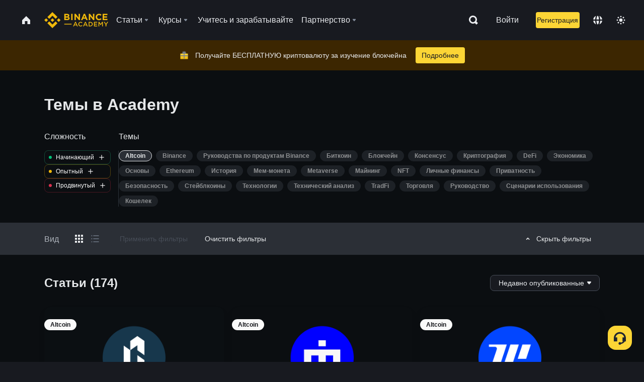

--- FILE ---
content_type: text/html; charset=utf-8
request_url: https://www.binance.com/ru/academy/articles/tags/altcoin
body_size: 88582
content:
<!doctype html>
<html bn-lang="ru" lang="ru" dir="ltr" path-prefix="/ru">
<head>
  <meta name="viewport" content="width=device-width,minimum-scale=1,maximum-scale=1,initial-scale=1,user-scalable=no" data-shuvi-head="true" /><meta charset="utf-8" /><title data-shuvi-head="true">Изучите наши материалы</title><meta name="twitter:card" content="summary_large_image" data-shuvi-head="true" /><meta name="twitter:site" content="@BinanceAcademy" data-shuvi-head="true" /><meta name="twitter:creator" content="@BinanceAcademy" data-shuvi-head="true" /><meta property="og:type" content="website" data-shuvi-head="true" /><meta property="og:image" content="https://public.bnbstatic.com/images/academy/ogImage.png" data-shuvi-head="true" /><meta property="og:image:alt" content="Binance Academy" data-shuvi-head="true" /><meta property="og:site_name" content="Binance Academy" data-shuvi-head="true" /><meta name="description" content="Узнайте все о блокчейне, криптовалюте, трейдинге и многом другом. Начните с изучения всех материалов на Binance Academy." data-shuvi-head="true" /><meta property="og:title" content="Изучите наши материалы | Binance Academy" data-shuvi-head="true" /><meta property="og:description" content="Узнайте все о блокчейне, криптовалюте, трейдинге и многом другом. Начните с изучения всех материалов на Binance Academy." data-shuvi-head="true" /><meta property="og:url" content="https://www.binance.com/ru/academy/articles/tags/altcoin" data-shuvi-head="true" /><meta http-equiv="etag" content="ea9c66c5dc93e9226fb8ad831e841feb5d8c230f" /><meta name="msapplication-TileImage" content="https://bin.bnbstatic.com/static/images/bnb-for/brand.png" /><meta name="theme-color" content="#2e2e2e" data-shuvi-head="true" /><meta name="apple-mobile-web-app-capable" content="yes" data-shuvi-head="true" /><meta name="apple-mobile-web-app-status-bar-style" content="black-translucent" data-shuvi-head="true" /><meta name="ahrefs-site-verification" content="86f2f08131d8239e3a4d73b0179d556eae74fa62209b410a64ff348f74e711ea" data-shuvi-head="true" /><meta name="google-site-verification" content="wyJEt1aEuf8X_of3aofK_Tl5WprWou38Ze4o3ZeeGts" data-shuvi-head="true" /><meta name="naver-site-verification" content="e70af2cacdaf993fe72ef9fd208822bbebc2e028" data-shuvi-head="true" /><meta name="yandex-verification" content="7e56260ff92b3c3f" data-shuvi-head="true" /><meta name="robots" content="index,follow" data-shuvi-head="true" /><link rel="preconnect" href="https://bin.bnbstatic.com" crossorigin="anonymous" /><link rel="preconnect" href="https://public.bnbstatic.com" crossorigin="anonymous" /><link rel="preconnect" href="https://image.binance.vision" data-shuvi-head="true" /><link rel="preload" as="script" href="https://public.bnbstatic.com/unpkg/essential/essential@0.3.64.js" /><link rel="preload" as="script" href="https://public.bnbstatic.com/unpkg/vendor/vendor.umd.0.0.13.production.min.18.2.0.js" /><link rel="preload" href="https://bin.bnbstatic.com/static/chunks/layout-241d.85baeae8.js" as="script" /><link rel="preload" href="https://bin.bnbstatic.com/static/chunks/layout-0aec.d95d432e.js" as="script" /><link rel="preload" href="https://bin.bnbstatic.com/static/chunks/page-6134.b83cfd96.js" as="script" /><link rel="preload" as="script" href="https://bin.bnbstatic.com/static/configs/newbase/common-widget-icon.js" /><link rel="preload" as="script" href="https://public.bnbstatic.com/unpkg/themis/themis@0.0.39.js" /><link rel="preload" as="script" href="https://public.bnbstatic.com/unpkg/common-widget/vendor@1.4.18.min.js" /><link rel="preload" as="script" href="https://public.bnbstatic.com/unpkg/common-widget/utils@1.4.18.min.js" /><link rel="preload" as="script" href="https://public.bnbstatic.com/unpkg/common-widget/data@1.4.18.min.js" /><link rel="preload" as="script" href="https://public.bnbstatic.com/unpkg/common-widget/common@1.4.18.min.js" /><link rel="preload" as="script" href="https://bin.bnbstatic.com/static/polyfills.d7582762.js" /><link rel="preload" as="script" href="https://bin.bnbstatic.com/static/webpack-runtime.c002a16d.js" /><link rel="preload" as="script" href="https://bin.bnbstatic.com/static/common/framework.f7c7e847.js" /><link rel="preload" as="script" href="https://bin.bnbstatic.com/static/main.7c99abbd.js" /><link rel="preload" as="script" href="https://public.bnbstatic.com/unpkg/config/remote-config.js" /><link rel="preload" as="script" href="https://bin.bnbstatic.com/static/js/common-widget/common-widget-render-control@0.0.1.js" /><link rel="shortcut icon" href="https://bin.bnbstatic.com/static/images/common/favicon.ico" /><link rel="apple-touch-icon" href="https://bin.bnbstatic.com/static/images/bnb-for/brand.png" /><link rel="icon" href="https://bin.bnbstatic.com/static/images/bnb-for/brand.png" /><link rel="alternate" href="https://www.binance.com/en/academy/articles/tags/altcoin" hreflang="en" data-shuvi-head="true" /><link rel="alternate" href="https://www.binance.com/fr/academy/articles/tags/altcoin" hreflang="fr" data-shuvi-head="true" /><link rel="alternate" href="https://www.binance.com/pl/academy/articles/tags/altcoin" hreflang="pl" data-shuvi-head="true" /><link rel="alternate" href="https://www.binance.com/zh-CN/academy/articles/tags/altcoin" hreflang="zh-Hans" data-shuvi-head="true" /><link rel="alternate" href="https://www.binance.com/zh-TC/academy/articles/tags/altcoin" hreflang="zh-Hant" data-shuvi-head="true" /><link rel="alternate" href="https://www.binance.com/vi/academy/articles/tags/altcoin" hreflang="vi" data-shuvi-head="true" /><link rel="alternate" href="https://www.binance.com/ar/academy/articles/tags/altcoin" hreflang="ar" data-shuvi-head="true" /><link rel="alternate" href="https://www.binance.com/ru/academy/articles/tags/altcoin" hreflang="ru" data-shuvi-head="true" /><link rel="alternate" href="https://www.binance.com/es/academy/articles/tags/altcoin" hreflang="es" data-shuvi-head="true" /><link rel="alternate" href="https://www.binance.com/pt-BR/academy/articles/tags/altcoin" hreflang="pt-BR" data-shuvi-head="true" /><link rel="alternate" href="https://www.binance.com/it/academy/articles/tags/altcoin" hreflang="it" data-shuvi-head="true" /><link rel="alternate" href="https://www.binance.com/id/academy/articles/tags/altcoin" hreflang="id" data-shuvi-head="true" /><link rel="alternate" href="https://www.binance.com/uk-UA/academy/articles/tags/altcoin" hreflang="uk" data-shuvi-head="true" /><link rel="alternate" href="https://www.binance.com/cs/academy/articles/tags/altcoin" hreflang="cs-CZ" data-shuvi-head="true" /><link rel="alternate" href="https://www.binance.com/bg/academy/articles/tags/altcoin" hreflang="bg" data-shuvi-head="true" /><link rel="alternate" href="https://www.binance.com/lv/academy/articles/tags/altcoin" hreflang="lv" data-shuvi-head="true" /><link rel="alternate" href="https://www.binance.com/sv/academy/articles/tags/altcoin" hreflang="sv" data-shuvi-head="true" /><link rel="alternate" href="https://www.binance.com/sk/academy/articles/tags/altcoin" hreflang="sk" data-shuvi-head="true" /><link rel="alternate" href="https://www.binance.com/da-DK/academy/articles/tags/altcoin" hreflang="da" data-shuvi-head="true" /><link rel="alternate" href="https://www.binance.com/ro/academy/articles/tags/altcoin" hreflang="ro" data-shuvi-head="true" /><link rel="alternate" href="https://www.binance.com/hu/academy/articles/tags/altcoin" hreflang="hu" data-shuvi-head="true" /><link rel="alternate" href="https://www.binance.com/el/academy/articles/tags/altcoin" hreflang="el" data-shuvi-head="true" /><link rel="alternate" href="https://www.binance.com/de/academy/articles/tags/altcoin" hreflang="de" data-shuvi-head="true" /><link rel="alternate" href="https://www.binance.com/ja/academy/articles/tags/altcoin" hreflang="ja" data-shuvi-head="true" /><link rel="alternate" href="https://www.binance.com/az-AZ/academy/articles/tags/altcoin" hreflang="az-AZ" data-shuvi-head="true" /><link rel="alternate" href="https://www.binance.com/kk-KZ/academy/articles/tags/altcoin" hreflang="kk-KZ" data-shuvi-head="true" /><link rel="alternate" href="https://academy.binance.com/et/articles/tags/altcoin" hreflang="et" data-shuvi-head="true" /><link rel="alternate" href="https://academy.binance.com/lt/articles/tags/altcoin" hreflang="lt" data-shuvi-head="true" /><link rel="alternate" href="https://academy.binance.com/ka-GE/articles/tags/altcoin" hreflang="ka" data-shuvi-head="true" /><link rel="alternate" href="https://academy.binance.com/hr-HR/articles/tags/altcoin" hreflang="hr-HR" data-shuvi-head="true" /><link rel="alternate" href="https://academy.binance.com/ky-KG/articles/tags/altcoin" hreflang="ky-KG" data-shuvi-head="true" /><link rel="alternate" hreflang="x-default" href="https://www.binance.com/en/academy/articles/tags/altcoin" data-shuvi-head="true" /><link rel="shortcut icon" href="https://bin.bnbstatic.com/image/academy/ico/favicon.ico" data-shuvi-head="true" /><link rel="icon" type="image/x-icon" sizes="16x16 32x32" href="https://bin.bnbstatic.com/image/academy/ico/favicon.ico" data-shuvi-head="true" /><link rel="icon" sizes="32x32" href="https://bin.bnbstatic.com/image/academy/ico/favicon-32.png" data-shuvi-head="true" /><link rel="icon" sizes="192x192" href="https://bin.bnbstatic.com/image/academy/ico/favicon-192.png" data-shuvi-head="true" /><link rel="apple-touch-icon" sizes="152x152" href="https://bin.bnbstatic.com/image/academy/ico/favicon-152.png" data-shuvi-head="true" /><link rel="apple-touch-icon" sizes="144x144" href="https://bin.bnbstatic.com/image/academy/ico/favicon-144.png" data-shuvi-head="true" /><link rel="apple-touch-icon" sizes="120x120" href="https://bin.bnbstatic.com/image/academy/ico/favicon-120.png" data-shuvi-head="true" /><link rel="apple-touch-icon" sizes="114x114" href="https://bin.bnbstatic.com/image/academy/ico/favicon-114.png" data-shuvi-head="true" /><link rel="apple-touch-icon" sizes="180x180" href="https://bin.bnbstatic.com/image/academy/ico/favicon-180.png" data-shuvi-head="true" /><link rel="apple-touch-icon" sizes="72x72" href="https://bin.bnbstatic.com/image/academy/ico/favicon-72.png" data-shuvi-head="true" /><link rel="apple-touch-icon" sizes="57x57" href="https://bin.bnbstatic.com/image/academy/ico/favicon-57.png" data-shuvi-head="true" /><link rel="manifest" href="/manifest.json" data-shuvi-head="true" /><link rel="canonical" href="https://www.binance.com/ru/academy/articles/tags/altcoin" data-shuvi-head="true" /><script id="OneTrust-sdk" nonce="7ae7cae3-cfff-4409-8db3-4020a584d99b">(function() {const agent = typeof navigator !== 'undefined' ? navigator.userAgent : '';const REGEX_MATCH_CLIENT_TYPE = /BNC\/([0-9.]+) \(([a-zA-Z]+) ([0-9.]+)\)/;const isMiniApp = typeof window !== 'undefined' && window.__NEZHA_BRIDGE__ && !window.__NEZHA_BRIDGE__.postAction;if(REGEX_MATCH_CLIENT_TYPE.test(agent) || isMiniApp){return null;}function getJSON(str) {try {return JSON.parse(str);} catch (e) {return {};}}var AutoBlockScriptMap = getJSON('{"binance.com":"https://cdn.cookielaw.org/consent/e21a0e13-40c2-48a6-9ca2-57738356cdab/OtAutoBlock.js","binance.info":"https://cdn.cookielaw.org/consent/03246444-2043-432d-afae-413a91f535e9/OtAutoBlock.js","binance.me":"https://cdn.cookielaw.org/consent/39df5304-ea83-4bd5-8550-d57bca54d95a/OtAutoBlock.js","binance.bh":"https://cdn.cookielaw.org/consent/0196a4bb-fb7b-7ae6-a24c-893547b9e467/OtAutoBlock.js"}');var SDKStubInfoMap = getJSON('{"binance.com":{"src":"https://cdn.cookielaw.org/scripttemplates/otSDKStub.js","hash":"e21a0e13-40c2-48a6-9ca2-57738356cdab"},"binance.info":{"src":"https://cdn.cookielaw.org/scripttemplates/otSDKStub.js","hash":"03246444-2043-432d-afae-413a91f535e9"},"binance.me":{"src":"https://cdn.cookielaw.org/scripttemplates/otSDKStub.js","hash":"39df5304-ea83-4bd5-8550-d57bca54d95a"}, "binance.bh":{"src":"https://cdn.cookielaw.org/scripttemplates/otSDKStub.js","hash":"0196a4bb-fb7b-7ae6-a24c-893547b9e467"}}');var domain = location.hostname.split('.').slice(-2).join('.');function isString(str) {return str && typeof str === 'string';};var AutoBlockScript = AutoBlockScriptMap[domain];var stubInfo = SDKStubInfoMap[domain] || {};var SDKStubSrc = stubInfo.src;var SDKStubHash = stubInfo.hash;var injectAutoBlock = isString(AutoBlockScript);var injectSDKStub = isString(SDKStubSrc) && isString(SDKStubHash);if (injectAutoBlock) {var script = document.createElement('script');script.src = AutoBlockScript;script.type = 'text/javascript';script.async = false;document.head.appendChild(script);}if (injectSDKStub) {var lang = document.documentElement['bn-lang'] || document.documentElement.lang;var htmlLang = lang && lang.substr(0, 2) || 'en';var script = document.createElement('script');script.src = SDKStubSrc;script.type = 'text/javascript';script.async = false;script.setAttribute('charSet', 'UTF-8');script.setAttribute('data-domain-script', SDKStubHash);script.setAttribute('data-language', htmlLang);document.head.appendChild(script);var s = document.createElement('script');s.type = 'text/javascript';s.innerHTML = 'function OptanonWrapper() {};';s.nonce = '7ae7cae3-cfff-4409-8db3-4020a584d99b';document.head.appendChild(s);var ss = document.createElement('script');ss.src = 'https://bin.bnbstatic.com/static/one-trust/onetrust-trigger.js';ss.type = 'text/javascript';script.async = false;ss.setAttribute('charSet', 'UTF-8');ss.setAttribute('data-domain-script', SDKStubHash);document.head.appendChild(ss);}}())</script><script id="Reporter-init" nonce="7ae7cae3-cfff-4409-8db3-4020a584d99b">window._bn_reporter = window._bn_reporter || [];window._bn_reporter_version = '4.3.16';function reportEvent(data) {window._bn_reporter.push(data);}reportEvent({key: "init",data: {"packageName":"academy-web-ui","apiId":"cc1ljun9gpbp8ciciolg","apiDomain":"https://api.saasexch.com","ssr":true,"COMMIT_HEAD":"ea9c66c5dc93e9226fb8ad831e841feb5d8c230f","pikaVersion":"0.6.14","traceId":"a88d9c3b-8f7a-4973-81a2-fc7a1d4d43bf","analyticsId":"academy-web-ui,Frontend,cme87sxzs8603260u32z6ky416n"}});const now = Date.now();reportEvent({key: "traceReporter",data: {name: 'PIKA_HTML_ENTRY_START',startTime: now,timestamp: now,id: 1,duration: 0,endTime: now}});window.addEventListener('error', function (event) {try {var _URL, _URL2;var target = event.target || event.srcElement;var isTarget = ['LINK', 'SCRIPT', 'IMG'].indexOf(target.nodeName) !== -1;if (!isTarget) {return;}var link = target.src || target.href;if (window.location.href.indexOf(link) === 0) {return;}var data = {event: {phost: window.location.host,ppath: window.location.pathname,host: (_URL = new URL(link)) === null || _URL === void 0 ? void 0 : _URL.host,path: (_URL2 = new URL(link)) === null || _URL2 === void 0 ? void 0 : _URL2.pathname,net_err_exist: true}};reportEvent({key: "reportMonitorEvent",data: {data: data}});} catch (e) {console.error('static resource monitor', e);}}, true);</script><link rel="stylesheet" href="https://bin.bnbstatic.com/static/css/e7fd988f.chunk.css" /><link rel="stylesheet" href="https://bin.bnbstatic.com/static/css/ddfae176.chunk.css" /><link rel="stylesheet" href="https://public.bnbstatic.com/unpkg/common-widget/extension@1.4.18.css" /><link rel="stylesheet" href="https://public.bnbstatic.com/unpkg/common-widget/vendor@1.4.18.css" /><link rel="stylesheet" href="https://public.bnbstatic.com/unpkg/common-widget/common@1.4.18.css" /><style id="webstudio-universal-uikit-colors" data-shuvi-head="true">body { --color-sell: #F6465D; --color-textSell: #F6465D; --color-sellHover: #FF707E; --color-depthSellBg: #35141D; --color-buy: #0ECB81; --color-textBuy: #0ECB81; --color-buyHover: #32D993; --color-depthBuyBg: #102821; --color-line: #2B3139; --color-outlineHover: #6A4403; --color-primary: #FCD535; --color-primaryHover: #F0B90B; --color-error: #F6465D; --color-errorBg: #35141D; --color-success: #0ECB81; --color-successBg: #102821; --color-disable: #474D57; --color-iconNormal: #848E9C; --color-textWhite: #FFFFFF; --color-textGray: #EAECEF; --color-textBlack: #0B0E11; --color-textPrimary: #EAECEF; --color-textSecondary: #B7BDC6; --color-textThird: #848E9C; --color-textDisabled: #5E6673; --color-textBrand: #F0B90B; --color-textToast: #A37200; --color-bg: #181A20; --color-bg1: #181A20; --color-bg2: #0B0E11; --color-bg3: #2B3139; --color-bg4: #5E6673; --color-bg6: #202630; --color-bg7: #191A1F; --color-popupBg: #1E2329; --color-badgeBg: #2D2A20; --color-selectedBg: #1E2026; --color-gradientBrand: linear-gradient(180deg, #F8D12F 0%, #F0B90B 100%); --color-gradientPrimary: linear-gradient(295.27deg, #15141A 0%, #474D57 84.52%); --color-BasicBg: #181A20; background-color: var(--color-BasicBg); --color-SecondaryBg: #0B0E11; --color-Input: #2B3139; --color-InputLine: #474D57; --color-CardBg: #1E2329; --color-Vessel: #1E2329; --color-Line: #2B3139; --color-DisableBtn: #2B3139; --color-DisabledText: #5E6673; --color-DisableText: #5E6673; --color-TertiaryText: #848E9C; --color-SecondaryText: #B7BDC6; --color-PrimaryText: #EAECEF; color: var(--color-PrimaryText); --color-RedGreenBgText: #FFFFFF; --color-EmphasizeText: #FF693D; --color-TextOnGray: #EAECEF; --color-TextOnYellow: #202630; --color-IconNormal: #848E9C; --color-LiteBg1: #202630; --color-LiteBg2: #191A1F; --color-BtnBg: #FCD535; --color-PrimaryYellow: #F0B90B; --color-TextLink: #F0B90B; --color-TradeBg: #0B0E11; --color-TextToast: #A37200; --color-DepthSellBg: #35141D; --color-SellHover: #FF707E; --color-Sell: #F6465D; --color-TextSell: #F6465D; --color-DepthBuyBg: #102821; --color-BuyHover: #32D993; --color-Buy: #2EBD85; --color-TextBuy: #2EBD85; --color-Error: #F6465D; --color-SuccessBg: #102821; --color-Success: #2EBD85; --color-TagBg: #474D57; --color-Grid: #2B3139; --color-Placeholder: #474D57; --color-ToastBg: #707A8A; --color-TwoColorIcon: #CACED3; --color-ErrorBg: rgba(246, 70, 93, 0.1); --color-BadgeBg: rgba(240,185,11,0.1); --color-Popup: #1E2329; --color-Mask: rgba(0, 0, 0, 0.6); --color-WidgetSecondaryBg: rgba(255, 255, 255, 0.08); --color-ContainerBg: #1E2026; --color-YellowAlpha01: rgba(252, 213, 53, 0.2); --color-YellowAlpha02: rgba(252, 213, 53, 0.2); --color-RedAlpha01: rgba(246, 60, 85, 0.2); --color-RedAlpha02: rgba(246, 60, 85, 0.2); --color-GreenAlpha01: rgba(40, 164, 115, 0.2); --color-GreenAlpha02: rgba(40, 164, 115, 0.2); --color-ChatBg: #1A1E25; --color-LineAlpha: rgba(255, 255, 255, 0.08); --color-WidgetPrimaryBg: rgba(255, 255, 255, 0.1); --color-ChatBubble: #1E2329; --color-ChatBubble2: #2D3E59; --color-ChatInput: rgba(41, 49, 61, 0.95); --color-ChatName: #F0B90B; --color-ChatSysMsg: #1C2229; --color-ChatCard: #212731; --color-ChatCard2: #243042; --color-ChatRed: #30222B; --color-ParagraphText: #EAECEF; }</style><style id="header-footer-global-style" data-shuvi-head="true"> #__APP_HEADER { display: none; } #__APP_FOOTER { display: none; } #__APP_SIDEBAR { display: none; width: 100%; }</style><style data-emotion="0 gpt1ua 1r6yh41 1b5iq0k 14hpydf 1v61pla 5x6ly7 i6ju45 1qn7ove vfu0ph 1l3piql 184cf1x 9tpv1t 6fjuig 1raq60b vd8035 1uoge8i rs1nch 3kwgah 1wz0uwi 9yb1nc 1pzaur4 7bjblz kvcvp2 161v6bq 1ebnygn kxtk92 vurnku lc3py3 1srb089 7j3h8v 1i1uk6i 1589nlc 1pysja1 1xgr03x 6kqcas sdffkd 1mkynsd dn9hvd p5ucyd e17nie vsco81 1t100c7 11vxal7 2vncqk gey7ei jaa7jg 912yg7 1mizem0 1dhhx95 4cffwv 81xrsn gez02j cerzed yhaz4t 1vkvfxu vq45pg k8ptnh 16jcxb6 ce9xkk 1hyfx7x 72bqas 11r9jcz 1n5t02q 19midj6 1wnc168 1rr4qq7 1h690ep 15e7zpq gbh2au 80dcm8 1sg6x9n 1dpv2l8 klm9o7 ofovah 9uy14h 4151bc 1ouokj1 8sesaq 1bzb8nq exuvue 19igx17 18dtod5 1cvacda 10v8yzm 1v816je lkkns5 1at5xyf hff02o 1ks1efp xs28t3 aqx2cr isf8kv z45ags p2d0iv 13bwk3q ifi2xn ig5yum n742np 1e4mmbg jdfgy4 zup9om 74vsrc 18puooo 1vmyjon pnx3k3 14x2p5x 1m700wb 1so3bvi aw8b5k k9059p 5r9zp6 1yjvs5a 18kxyll 1awz6ic i3pbo 1alg077 164u8cj 109r85 94sbqg gv1gi9 1avdki 1c3porz 1h1awnf 1bagazo 16qaa8q hy4spq 1bhd1jv 12r5n8b 1qmveds 14pfz1w izo9f6 1onwec7 1czi427 1j75qc1 1pd5xbl 12ke8jn 1l6xxwa 1uob4wx 17ajlgz 1v5nip4 q0otfg 1na5z9x 1w61aiz 1jwvkbr 13mvpid uj36ri l5kcek 1gt3d73 16vp4e4 1q9ubii 14svusm 1me7odh 1gtiget w16pwf klxly9 19tzqe5 cye2yi uivgo rrl3y3 ms83d 1mfvteg 1y6whvv 8n45wr 1urk028 s1f3ec 1ur574i 9q4ls1 animation-hqgv56 l0inxp">.css-gpt1ua{position:fixed;top:80px;right:16px;max-height:100%;max-width:343px;width:100%;z-index:9;pointer-events:none;}.css-1r6yh41{position:relative;height:80px;-webkit-box-pack:justify;-webkit-justify-content:space-between;-ms-flex-pack:justify;justify-content:space-between;-webkit-align-items:center;-webkit-box-align:center;-ms-flex-align:center;align-items:center;background-color:#181A20;color:#EAECEF;padding-left:16px;padding-right:16px;display:-webkit-box;display:-webkit-flex;display:-ms-flexbox;display:flex;}@media screen and (min-width:768px){.css-1r6yh41{padding-left:24px;padding-right:24px;}}.css-1b5iq0k{-webkit-flex:0 0 127px;-ms-flex:0 0 127px;flex:0 0 127px;width:127px;margin-left:8px;margin-right:8px;}.css-14hpydf{color:#F0B90B;width:100%;display:block;}.css-1v61pla{box-sizing:border-box;margin:0;min-width:0;display:none;color:#EAECEF;width:100%;-webkit-align-items:center;-webkit-box-align:center;-ms-flex-align:center;align-items:center;}@media screen and (min-width:768px){.css-1v61pla{display:none;}}@media screen and (min-width:1200px){.css-1v61pla{display:-webkit-box;display:-webkit-flex;display:-ms-flexbox;display:flex;}}.css-5x6ly7{box-sizing:border-box;margin:0;min-width:0;display:-webkit-box;display:-webkit-flex;display:-ms-flexbox;display:flex;-webkit-flex:1;-ms-flex:1;flex:1;-webkit-align-items:center;-webkit-box-align:center;-ms-flex-align:center;align-items:center;}.css-i6ju45{margin-left:8px;margin-right:8px;display:-webkit-inline-box;display:-webkit-inline-flex;display:-ms-inline-flexbox;display:inline-flex;position:relative;}.css-i6ju45:hover::after,.css-i6ju45:focus-within::after{bottom:auto;border-color:transparent transparent #FFFFFF transparent;display:block;-webkit-filter:drop-shadow(0px -1px 1px rgba(0,0,0,0.1));filter:drop-shadow(0px -1px 1px rgba(0,0,0,0.1));left:50%;margin-left:-8px;right:auto;top:100%;}.css-i6ju45.wrapper--open .e8b2x31{display:block;}.css-1qn7ove{-webkit-align-items:center;-webkit-box-align:center;-ms-flex-align:center;align-items:center;display:-webkit-box;display:-webkit-flex;display:-ms-flexbox;display:flex;height:40px;line-height:40px;-webkit-align-items:center;-webkit-box-align:center;-ms-flex-align:center;align-items:center;}.css-vfu0ph{box-sizing:border-box;margin:0;min-width:0;font-size:16ppx;outline:none;cursor:pointer;color:#EAECEF;-webkit-align-items:center;-webkit-box-align:center;-ms-flex-align:center;align-items:center;position:relative;-webkit-text-decoration:none;text-decoration:none;height:40px;line-height:40px;}.css-vfu0ph.active,.css-vfu0ph:hover{color:#F0B90B;}.css-1l3piql{box-sizing:border-box;margin:0;min-width:0;color:#848E9C;width:16px;height:16px;font-size:16px;fill:#EAECEF;fill:#848E9C;width:1em;height:1em;}.css-184cf1x{display:none;position:absolute;width:-webkit-max-content;width:-moz-max-content;width:max-content;z-index:1000;bottom:auto;left:auto;padding:20px 0 0 0;right:auto;top:100%;}.css-9tpv1t{background-color:#1E2329;border-radius:4px;box-shadow:0px 0px 20px rgba(0,0,0,0.08);position:relative;}.css-6fjuig{box-sizing:border-box;margin:0;min-width:0;display:-webkit-box;display:-webkit-flex;display:-ms-flexbox;display:flex;-webkit-flex-direction:column;-ms-flex-direction:column;flex-direction:column;padding:24px;padding-bottom:16px;}.css-1raq60b{box-sizing:border-box;margin:0;min-width:0;display:-webkit-box;display:-webkit-flex;display:-ms-flexbox;display:flex;-webkit-flex-direction:column;-ms-flex-direction:column;flex-direction:column;}@media screen and (min-width:1200px){.css-1raq60b{-webkit-flex-direction:row;-ms-flex-direction:row;flex-direction:row;}}.css-vd8035{box-sizing:border-box;margin:0;min-width:0;display:-webkit-box;display:-webkit-flex;display:-ms-flexbox;display:flex;-webkit-align-items:center;-webkit-box-align:center;-ms-flex-align:center;align-items:center;border-radius:8px;background:transparent;cursor:pointer;min-width:200px;}.css-vd8035 extraHeadline{font-weight:600;font-size:56px;line-height:64px;}.css-vd8035 headline1{font-weight:600;font-size:48px;line-height:56px;}.css-vd8035 headline2{font-weight:600;font-size:40px;line-height:48px;}.css-vd8035 headline3{font-weight:600;font-size:32px;line-height:40px;}.css-vd8035 headline4{font-weight:600;font-size:28px;line-height:36px;}.css-vd8035 headline5{font-weight:600;font-size:24px;line-height:32px;}.css-vd8035 headline6{font-weight:500;font-size:20px;line-height:28px;}.css-vd8035 largeBody{font-weight:400;font-size:20px;line-height:28px;}.css-vd8035 mediumBody{font-weight:300;font-size:18px;line-height:28px;}.css-vd8035 subtitle1{font-weight:500;font-size:16px;line-height:24px;}.css-vd8035 subtitle2{font-weight:500;font-size:14px;line-height:20px;}.css-vd8035 body1{font-weight:400;font-size:16px;line-height:24px;}.css-vd8035 body2{font-weight:400;font-size:14px;line-height:20px;}.css-vd8035 captionSub{font-weight:500;font-size:12px;line-height:16px;}.css-vd8035 caption{font-weight:400;font-size:12px;line-height:16px;}.css-vd8035 largeLink{font-weight:500;font-size:20px;line-height:20px;-webkit-text-decoration:underline;text-decoration:underline;}.css-vd8035 linkBody{font-weight:500;font-size:14px;line-height:20px;-webkit-text-decoration:underline;text-decoration:underline;}.css-vd8035 addressLink{font-weight:400;font-size:14px;line-height:20px;-webkit-text-decoration:underline;text-decoration:underline;}.css-vd8035 linkCaption{font-weight:500;font-size:12px;line-height:16px;-webkit-text-decoration:underline;text-decoration:underline;}.css-vd8035 primaryNum1{font-weight:600;font-size:32px;line-height:40px;}.css-vd8035 primaryNum2{font-weight:600;font-size:28px;line-height:36px;}.css-vd8035 primaryNum3{font-weight:600;font-size:24px;line-height:32px;}.css-vd8035 secondaryNum1{font-weight:500;font-size:20px;line-height:28px;}.css-vd8035 secondaryNum2{font-weight:500;font-size:16px;line-height:24px;}.css-vd8035 tertiaryNum1{font-weight:500;font-size:14px;line-height:20px;}.css-vd8035 tertiaryNum2{font-weight:500;font-size:12px;line-height:16px;}.css-vd8035 tertiaryNum3{font-weight:400;font-size:12px;line-height:16px;}.css-vd8035 formLabel{font-weight:400;font-size:14px;line-height:16px;color:#EAECEF;}.css-vd8035 formLabelSmall{font-weight:400;font-size:12px;line-height:16px;color:#EAECEF;}.css-vd8035 formLabelDisabled{font-weight:400;font-size:14px;line-height:16px;color:#5E6673;cursor:not-allowed;}.css-vd8035 formLabelSmallDisabled{font-weight:400;font-size:12px;line-height:16px;color:#5E6673;cursor:not-allowed;}.css-vd8035 checkbox{font-weight:400;font-size:14px;line-height:1.43;color:#EAECEF;cursor:pointer;}.css-vd8035 checkboxDisabled{font-weight:400;font-size:14px;line-height:1.43;color:#5E6673;cursor:not-allowed;}.css-vd8035 infoHelperText{height:24px;line-height:24px;font-size:12px;color:#848E9C;}.css-vd8035 errorHelperText{height:24px;line-height:24px;font-size:12px;color:#F6465D;}.css-vd8035 dottedUnderline{font-weight:400;font-size:14px;line-height:16px;color:#EAECEF;border-bottom-width:1px;border-bottom-style:dashed;border-bottom-color:#848E9C;}.css-vd8035 title2{font-weight:600;font-size:48px;line-height:56px;}.css-vd8035 title3{font-weight:600;font-size:40px;line-height:48px;}.css-vd8035 title4{font-weight:600;font-size:32px;line-height:40px;}.css-vd8035 title5{font-weight:600;font-size:24px;line-height:28px;}.css-vd8035 largeText{font-weight:400;font-size:24px;line-height:28px;}.css-vd8035 title6{font-weight:500;font-size:20px;line-height:24px;}.css-vd8035 heading{font-family:inherit;line-height:1.25;font-weight:heading;}.css-vd8035 display{font-family:inherit;font-weight:heading;line-height:1.25;font-size:28px;}@media screen and (min-width:768px){.css-vd8035 display{font-size:32px;}}@media screen and (min-width:1200px){.css-vd8035 display{font-size:7px;}}.css-vd8035 caps{text-transform:uppercase;-webkit-letter-spacing:0.1em;-moz-letter-spacing:0.1em;-ms-letter-spacing:0.1em;letter-spacing:0.1em;}.css-vd8035 h1{font-weight:600;font-size:24px;line-height:30px;}@media screen and (min-width:768px){.css-vd8035 h1{font-size:28px;line-height:32px;}}@media screen and (min-width:1200px){.css-vd8035 h1{font-size:32px;line-height:40px;}}.css-vd8035 h2{font-weight:400;font-size:24px;line-height:30px;}.css-vd8035 h3{font-weight:500;font-size:20px;line-height:28px;}.css-vd8035 h4{font-weight:600;font-size:16px;line-height:22px;}.css-vd8035 h5{font-weight:600;font-size:16px;}.css-vd8035 h6{font-weight:600;font-size:14px;}.css-vd8035 label1{font-weight:500;font-size:20px;line-height:26px;}.css-vd8035 label2{font-weight:500;font-size:16px;line-height:22px;}@media screen and (min-width:768px){.css-vd8035 label2{font-size:18px;line-height:24px;}}.css-vd8035 label3{font-weight:400;font-size:16px;line-height:22px;}@media screen and (min-width:768px){.css-vd8035 label3{font-weight:500;}}.css-vd8035 label4{font-weight:500;font-size:14px;line-height:20px;}.css-vd8035 label5{font-weight:400;font-size:14px;line-height:20px;}.css-vd8035 label6{font-weight:400;font-size:13px;line-height:18px;}.css-vd8035 label7{font-weight:500;font-size:12px;line-height:16px;}.css-vd8035 label8{font-weight:400;font-size:12px;line-height:16px;}.css-vd8035 p1{font-weight:400;font-size:14px;line-height:20px;}.css-vd8035 p2{font-weight:400;font-size:12px;}.css-1uoge8i{box-sizing:border-box;margin:0;min-width:0;margin-right:16px;}.css-rs1nch{box-sizing:border-box;margin:0;min-width:0;display:-webkit-box;display:-webkit-flex;display:-ms-flexbox;display:flex;border-radius:50%;-webkit-box-pack:center;-webkit-justify-content:center;-ms-flex-pack:center;justify-content:center;-webkit-align-items:center;-webkit-box-align:center;-ms-flex-align:center;align-items:center;width:40px;height:40px;background-color:#2B3139;}.css-3kwgah{box-sizing:border-box;margin:0;min-width:0;color:currentColor;width:24px;height:24px;font-size:24px;fill:#EAECEF;fill:currentColor;width:1em;height:1em;}.css-1wz0uwi{box-sizing:border-box;margin:0;min-width:0;display:-webkit-box;display:-webkit-flex;display:-ms-flexbox;display:flex;-webkit-flex-direction:column;-ms-flex-direction:column;flex-direction:column;-webkit-align-items:flex-start;-webkit-box-align:flex-start;-ms-flex-align:flex-start;align-items:flex-start;}.css-9yb1nc{box-sizing:border-box;margin:0;min-width:0;font-size:14px;font-weight:500;line-height:20px;width:242px;white-space:nowrap;overflow:hidden;text-overflow:ellipsis;}.css-1pzaur4{box-sizing:border-box;margin:0;min-width:0;font-size:14px;font-weight:400;line-height:20px;color:#848E9C;}.css-7bjblz{box-sizing:border-box;margin:0;min-width:0;margin-top:16px;}@media screen and (min-width:1200px){.css-7bjblz{margin-top:0;}}.css-kvcvp2{box-sizing:border-box;margin:0;min-width:0;display:-webkit-box;display:-webkit-flex;display:-ms-flexbox;display:flex;-webkit-box-flex:1;-webkit-flex-grow:1;-ms-flex-positive:1;flex-grow:1;-webkit-flex-direction:column;-ms-flex-direction:column;flex-direction:column;}.css-161v6bq{box-sizing:border-box;margin:0;min-width:0;font-weight:500;font-size:14px;line-height:20px;padding-top:16px;padding-bottom:16px;color:#5E6673;}.css-1ebnygn{padding-bottom:16px;}.css-kxtk92{box-sizing:border-box;margin:0;min-width:0;color:#F0B90B;width:24px;height:24px;font-size:24px;fill:#EAECEF;fill:#F0B90B;width:1em;height:1em;}.css-vurnku{box-sizing:border-box;margin:0;min-width:0;}.css-lc3py3{box-sizing:border-box;margin:0;min-width:0;padding-bottom:16px;}.css-1srb089{box-sizing:border-box;margin:0;min-width:0;padding-left:24px;padding-right:24px;padding-bottom:8px;}.css-7j3h8v{box-sizing:border-box;margin:0;min-width:0;display:-webkit-box;display:-webkit-flex;display:-ms-flexbox;display:flex;border-radius:8px;padding:16px;}.css-1i1uk6i{box-sizing:border-box;margin:0;min-width:0;margin-right:16px;width:202px;}.css-1589nlc{box-sizing:border-box;margin:0;min-width:0;display:-webkit-box;display:-webkit-flex;display:-ms-flexbox;display:flex;border-radius:8px;cursor:pointer;padding:13px 16px;-webkit-box-pack:justify;-webkit-justify-content:space-between;-ms-flex-pack:justify;justify-content:space-between;-webkit-align-items:center;-webkit-box-align:center;-ms-flex-align:center;align-items:center;}.css-1589nlc:hover{background-color:#2B3139;}.css-1589nlc:hover .child{opacity:1;}.css-1pysja1{box-sizing:border-box;margin:0;min-width:0;-webkit-flex:1;-ms-flex:1;flex:1;}.css-1xgr03x{vertical-align:middle;width:16px;height:16px;}.css-6kqcas{box-sizing:border-box;margin:0;min-width:0;border-radius:8px;background-color:#2B3139;width:320px;}.css-sdffkd{box-sizing:border-box;margin:0;min-width:0;display:-webkit-box;display:-webkit-flex;display:-ms-flexbox;display:flex;cursor:pointer;padding:13px 16px;-webkit-box-pack:justify;-webkit-justify-content:space-between;-ms-flex-pack:justify;justify-content:space-between;-webkit-align-items:center;-webkit-box-align:center;-ms-flex-align:center;align-items:center;}.css-sdffkd:hover{background-color:#2B3139;}.css-sdffkd:hover .child{opacity:1;}.css-1mkynsd{opacity:0;-webkit-transition:all .3s ease-in-out;transition:all .3s ease-in-out;vertical-align:middle;width:16px;height:16px;color:#C99400;}.css-dn9hvd{box-sizing:border-box;margin:0;min-width:0;font-size:16ppx;outline:none;cursor:pointer;color:#EAECEF;-webkit-align-items:center;-webkit-box-align:center;-ms-flex-align:center;align-items:center;position:relative;-webkit-text-decoration:none;text-decoration:none;height:40px;line-height:40px;margin-left:8px;margin-right:8px;}.css-dn9hvd.active,.css-dn9hvd:hover{color:#F0B90B;}.css-p5ucyd{box-sizing:border-box;margin:0;min-width:0;display:-webkit-box;display:-webkit-flex;display:-ms-flexbox;display:flex;border-radius:8px;-webkit-align-items:center;-webkit-box-align:center;-ms-flex-align:center;align-items:center;border-radius:8px;background:transparent;cursor:pointer;min-width:200px;padding:16px;}.css-p5ucyd default{word-break:keep-all;color:#181A20;border-radius:4px;min-height:24px;border:none;}.css-p5ucyd default:disabled{cursor:not-allowed;background-image:none;background-color:#474D57;color:#5E6673;}.css-p5ucyd default:hover:not(:disabled):not(:active){box-shadow:none;}.css-p5ucyd default.inactive{opacity:0.3;cursor:not-allowed;}.css-p5ucyd primary{word-break:keep-all;color:#181A20;border-radius:4px;min-height:24px;border:none;background-image:none;background-color:#FCD535;}.css-p5ucyd primary:disabled{cursor:not-allowed;background-image:none;background-color:#474D57;color:#5E6673;}.css-p5ucyd primary:hover:not(:disabled):not(:active){box-shadow:none;}.css-p5ucyd primary.inactive{background-color:#FCD535;opacity:0.3;color:#181A20;cursor:not-allowed;}.css-p5ucyd primary:hover:not(:disabled):not(:active):not(.inactive){box-shadow:none;background-image:none;background-color:#FCD535;opacity:0.9;}.css-p5ucyd primary:active:not(:disabled):not(.inactive){background-image:none;background-color:#F0B90B;}.css-p5ucyd primary:disabled:not(.inactive){background-color:#474D57;color:#5E6673;cursor:not-allowed;}.css-p5ucyd secondary{word-break:keep-all;color:#EAECEF;border-radius:4px;min-height:24px;border:none;background-color:#474D57;background-image:none;}.css-p5ucyd secondary:disabled{cursor:not-allowed;box-shadow:none;color:#5E6673;background-color:#2B3139;}.css-p5ucyd secondary:hover:not(:disabled):not(:active){box-shadow:none;}.css-p5ucyd secondary.inactive{background-color:#474D57;opacity:0.3;cursor:not-allowed;}.css-p5ucyd secondary:hover:not(:disabled):not(:active):not(.inactive){box-shadow:none;background-image:none;background-color:#2B3139;}.css-p5ucyd secondary:active:not(:disabled):not(.inactive){box-shadow:none;background-color:#5E6673;color:#EAECEF;}.css-p5ucyd quiet{word-break:keep-all;color:#EAECEF;border-radius:4px;min-height:24px;border:none;background-color:transparent;}.css-p5ucyd quiet:disabled{cursor:not-allowed;background-image:none;background-color:#474D57;color:#5E6673;}.css-p5ucyd quiet:hover:not(:disabled):not(:active){box-shadow:none;}.css-p5ucyd quiet.inactive{opacity:0.7;cursor:not-allowed;}.css-p5ucyd quiet:disabled:not(.inactive){background-color:transparent;color:#5E6673;}.css-p5ucyd quiet:hover:not(:disabled):not(:active):not(.inactive){color:#F0B90B;}.css-p5ucyd quiet:active:not(:disabled):not(.inactive){background-color:#3C2601;}.css-p5ucyd text{word-break:keep-all;color:#181A20;border-radius:4px;min-height:24px;border:none;background-color:transparent;}.css-p5ucyd text:disabled{cursor:not-allowed;background-image:none;background-color:#474D57;color:#5E6673;}.css-p5ucyd text:hover:not(:disabled):not(:active){box-shadow:none;}.css-p5ucyd text.inactive{opacity:0.7;cursor:not-allowed;}.css-p5ucyd text:disabled:not(.inactive){background-color:transparent;color:#5E6673;}.css-p5ucyd text:hover:not(:disabled):not(:active):not(.inactive){color:#F0B90B;}.css-p5ucyd text:active:not(:disabled):not(.inactive){background-color:#3C2601;}.css-p5ucyd round{word-break:keep-all;color:#F0B90B;border-radius:16px;min-height:24px;border:none;background-color:#2B3139;}.css-p5ucyd round:disabled{cursor:not-allowed;background-image:none;background-color:#474D57;color:#5E6673;}.css-p5ucyd round:hover:not(:disabled):not(:active){box-shadow:none;}.css-p5ucyd round.inactive{background-color:#2B3139;opacity:0.3;cursor:not-allowed;}.css-p5ucyd round:disabled:not(.inactive){background-color:#2B3139;color:#5E6673;}.css-p5ucyd round:hover:not(:disabled):not(:active):not(.inactive){color:#F0B90B;background-color:#2B3139;}.css-p5ucyd round:active:not(:disabled):not(.inactive){background-color:#474D57;}.css-p5ucyd graytype{word-break:keep-all;color:#FFFFFF;border-radius:4px;min-height:24px;border:none;background-color:#B7BDC6;}.css-p5ucyd graytype:disabled{cursor:not-allowed;background-image:none;background-color:#474D57;color:#5E6673;}.css-p5ucyd graytype:hover:not(:disabled):not(:active){box-shadow:none;}.css-p5ucyd graytype.inactive{background-color:#5E6673;opacity:0.3;cursor:not-allowed;}.css-p5ucyd graytype:disabled:not(.inactive){background-color:transparent;color:#5E6673;}.css-p5ucyd graytype:hover:not(:disabled):not(:active):not(.inactive){background-color:#EAECEF;color:#1E2329;}.css-p5ucyd graytype:active:not(:disabled):not(.inactive){background-color:#EAECEF;color:#1E2329;}@media screen and (min-width:768px){.css-p5ucyd{border-radius:8px;}}@media screen and (min-width:1200px){.css-p5ucyd{border-radius:0;}}.css-p5ucyd:hover{background:#2B3139;}.css-e17nie{box-sizing:border-box;margin:0;min-width:0;font-size:14px;font-weight:500;line-height:20px;}.css-vsco81{box-sizing:border-box;margin:0;min-width:0;display:-webkit-box;display:-webkit-flex;display:-ms-flexbox;display:flex;margin-right:12px;position:relative;-webkit-align-items:center;-webkit-box-align:center;-ms-flex-align:center;align-items:center;height:48px;}@media screen and (max-width:768px){.css-vsco81{position:initial;}}.css-1t100c7{box-sizing:border-box;margin:0;min-width:0;display:-webkit-box;display:-webkit-flex;display:-ms-flexbox;display:flex;visibility:visible;}.css-11vxal7{box-sizing:border-box;margin:0;min-width:0;-webkit-appearance:none;-moz-appearance:none;appearance:none;-webkit-user-select:none;-moz-user-select:none;-ms-user-select:none;user-select:none;cursor:pointer;overflow:hidden;text-overflow:ellipsis;white-space:nowrap;display:-webkit-inline-box;display:-webkit-inline-flex;display:-ms-inline-flexbox;display:inline-flex;-webkit-align-items:center;-webkit-box-align:center;-ms-flex-align:center;align-items:center;-webkit-box-pack:center;-webkit-justify-content:center;-ms-flex-pack:center;justify-content:center;box-sizing:border-box;font-size:14px;font-family:inherit;font-weight:500;text-align:center;-webkit-text-decoration:none;text-decoration:none;outline:none;padding-left:12px;padding-right:12px;padding-top:6px;padding-bottom:6px;line-height:20px;min-width:52px;word-break:keep-all;color:#F0B90B;border-radius:4px;min-height:24px;border:none;background-color:transparent;min-width:auto;color:#EAECEF;font-weight:400;padding-right:0;}.css-11vxal7:disabled{cursor:not-allowed;background-image:none;background-color:#474D57;color:#5E6673;}.css-11vxal7:hover:not(:disabled):not(:active){box-shadow:none;}.css-11vxal7.inactive{opacity:0.7;cursor:not-allowed;}.css-11vxal7:disabled:not(.inactive){background-color:transparent;color:#5E6673;}.css-11vxal7:hover:not(:disabled):not(:active):not(.inactive){color:#F0B90B;}.css-11vxal7:active:not(:disabled):not(.inactive){background-color:#3C2601;}.css-11vxal7:active:not(:disabled):not(.inactive){background-color:transparent;}.css-2vncqk{position:absolute;background-color:#181A20;right:0;top:0;overflow:hidden;width:0;}@media screen and (max-width:768px){.css-2vncqk{width:0;padding:16px 0;}}.css-gey7ei{box-sizing:border-box;margin:0;min-width:0;display:-webkit-box;display:-webkit-flex;display:-ms-flexbox;display:flex;-webkit-align-items:center;-webkit-box-align:center;-ms-flex-align:center;align-items:center;color:#B7BDC6;font-size:14px;}.css-jaa7jg{box-sizing:border-box;margin:0;min-width:0;display:-webkit-inline-box;display:-webkit-inline-flex;display:-ms-inline-flexbox;display:inline-flex;position:relative;margin-top:0px;margin-bottom:0px;-webkit-align-items:center;-webkit-box-align:center;-ms-flex-align:center;align-items:center;line-height:1.6;height:48px;background-color:#2B3139;border-radius:4px;border-width:1px;border-style:solid;border-color:transparent;padding-left:15px;padding-right:15px;}.css-jaa7jg.bn-input-status-focus .bn-input-label{top:-32px;}.css-jaa7jg.bn-input-status-focus{background-color:transparent;border-width:1px;border-style:solid;border-color:#F0B90B;}.css-jaa7jg.bn-input-status-disabled{background-color:#474D57;opacity:0.7;}.css-jaa7jg.bn-input-status-disabled > input{color:#5E6673;}.css-jaa7jg.bn-input-status-error{border-color:#F6465D;}.css-jaa7jg input{color:#EAECEF;font-size:14px;border-radius:4px;padding-left:12px;padding-right:12px;}.css-jaa7jg input:-webkit-autofill{-webkit-transition:color 99999s ease-in-out 0s,background-color 99999s ease-in-out 0s;transition:color 99999s ease-in-out 0s,background-color 99999s ease-in-out 0s;}.css-jaa7jg .bn-input-prefix{-webkit-flex-shrink:0;-ms-flex-negative:0;flex-shrink:0;margin-right:4px;font-size:14px;}.css-jaa7jg .bn-input-suffix{-webkit-flex-shrink:0;-ms-flex-negative:0;flex-shrink:0;margin-left:4px;margin-right:4px;font-size:14px;}@media screen and (max-width:768px){.css-jaa7jg{width:100%;}}.css-912yg7{box-sizing:border-box;margin:0;min-width:0;color:#5E6673;width:24px;height:24px;font-size:24px;fill:#EAECEF;fill:#5E6673;display:-webkit-box;display:-webkit-flex;display:-ms-flexbox;display:flex;-webkit-align-items:center;-webkit-box-align:center;-ms-flex-align:center;align-items:center;width:1em;height:1em;}.css-1mizem0{box-sizing:border-box;margin:0;min-width:0;width:100%;height:100%;padding:0;outline:none;border:none;background-color:inherit;opacity:1;}.css-1mizem0::-webkit-input-placeholder{color:#5E6673;font-size:14px;}.css-1mizem0::-moz-placeholder{color:#5E6673;font-size:14px;}.css-1mizem0:-ms-input-placeholder{color:#5E6673;font-size:14px;}.css-1mizem0::placeholder{color:#5E6673;font-size:14px;}.css-1dhhx95{box-sizing:border-box;margin:0;min-width:0;color:currentColor;width:16px;height:16px;font-size:16px;fill:#EAECEF;fill:currentColor;display:-webkit-box;display:-webkit-flex;display:-ms-flexbox;display:flex;-webkit-align-items:center;-webkit-box-align:center;-ms-flex-align:center;align-items:center;cursor:pointer;color:#5E6673;width:1em;height:1em;}.css-4cffwv{box-sizing:border-box;margin:0;min-width:0;display:-webkit-box;display:-webkit-flex;display:-ms-flexbox;display:flex;}.css-81xrsn{box-sizing:border-box;margin:0;min-width:0;display:-webkit-box;display:-webkit-flex;display:-ms-flexbox;display:flex;-webkit-box-pack:center;-webkit-justify-content:center;-ms-flex-pack:center;justify-content:center;}.css-gez02j{display:-webkit-inline-box;display:-webkit-inline-flex;display:-ms-inline-flexbox;display:inline-flex;position:relative;}.css-gez02j:hover::after,.css-gez02j:focus-within::after{bottom:auto;border-color:transparent transparent #FFFFFF transparent;display:block;-webkit-filter:drop-shadow(0px -1px 1px rgba(0,0,0,0.1));filter:drop-shadow(0px -1px 1px rgba(0,0,0,0.1));inset-inline-start:50%;margin-inline-start:-8px;inset-inline-end:auto;top:100%;}.css-gez02j.wrapper--open .e8b2x31{display:block;}.css-cerzed{box-sizing:border-box;margin:0;min-width:0;-webkit-appearance:none;-moz-appearance:none;appearance:none;-webkit-user-select:none;-moz-user-select:none;-ms-user-select:none;user-select:none;cursor:pointer;overflow:hidden;text-overflow:ellipsis;white-space:nowrap;display:-webkit-inline-box;display:-webkit-inline-flex;display:-ms-inline-flexbox;display:inline-flex;-webkit-align-items:center;-webkit-box-align:center;-ms-flex-align:center;align-items:center;-webkit-box-pack:center;-webkit-justify-content:center;-ms-flex-pack:center;justify-content:center;box-sizing:border-box;font-size:14px;font-family:inherit;font-weight:500;text-align:center;-webkit-text-decoration:none;text-decoration:none;outline:none;padding-left:12px;padding-right:12px;padding-top:6px;padding-bottom:6px;line-height:20px;min-width:52px;word-break:keep-all;color:#F0B90B;border-radius:4px;min-height:24px;border:none;background-color:transparent;min-width:auto;color:#EAECEF;font-weight:400;}.css-cerzed:disabled{cursor:not-allowed;background-image:none;background-color:#474D57;color:#5E6673;}.css-cerzed:hover:not(:disabled):not(:active){box-shadow:none;}.css-cerzed.inactive{opacity:0.7;cursor:not-allowed;}.css-cerzed:disabled:not(.inactive){background-color:transparent;color:#5E6673;}.css-cerzed:hover:not(:disabled):not(:active):not(.inactive){color:#F0B90B;}.css-cerzed:active:not(:disabled):not(.inactive){background-color:#3C2601;}.css-cerzed:active:not(:disabled):not(.inactive){background-color:transparent;}.css-yhaz4t{display:none;position:absolute;width:-webkit-max-content;width:-moz-max-content;width:max-content;z-index:1000;bottom:auto;inset-inline-start:auto;padding:20px 0 0 0;inset-inline-end:0;top:100%;}.css-1vkvfxu{padding:16px;max-height:400px;display:grid;grid-template-columns:1fr;grid-gap:8px;grid-template-rows:auto;}@media screen and (min-width:1200px){.css-1vkvfxu{max-height:none;}}@media screen and (min-width:1200px){.css-1vkvfxu{grid-template-columns:1fr 1fr;}}.css-vq45pg{display:-webkit-box;display:-webkit-flex;display:-ms-flexbox;display:flex;-webkit-align-items:center;-webkit-box-align:center;-ms-flex-align:center;align-items:center;border-radius:8px;padding:16px;background:transparent;}.css-vq45pg:hover{background:#2B3139;}.css-k8ptnh{box-sizing:border-box;margin:0;min-width:0;color:currentColor;width:20px;height:20px;font-size:20px;fill:#EAECEF;fill:currentColor;cursor:pointer;width:1em;height:1em;}.css-16jcxb6{box-sizing:border-box;margin:0;min-width:0;display:-webkit-box;display:-webkit-flex;display:-ms-flexbox;display:flex;-webkit-align-items:center;-webkit-box-align:center;-ms-flex-align:center;align-items:center;}@media screen and (min-width:768px){.css-16jcxb6{display:-webkit-box;display:-webkit-flex;display:-ms-flexbox;display:flex;}}@media screen and (min-width:1200px){.css-16jcxb6{display:none;}}.css-ce9xkk{box-sizing:border-box;margin:0;min-width:0;color:currentColor;width:24px;height:24px;font-size:24px;fill:#EAECEF;fill:currentColor;width:24px;height:1em;}.css-1hyfx7x{display:none;}.css-72bqas{position:fixed;color:#EAECEF;background:#1E2329;top:0;right:-375px;left:unset;width:100%;max-width:375px;height:100vh;overflow-y:auto;-webkit-transition:right 0.4s;transition:right 0.4s;z-index:11;}.css-11r9jcz{display:-webkit-box;display:-webkit-flex;display:-ms-flexbox;display:flex;-webkit-box-pack:end;-webkit-justify-content:flex-end;-ms-flex-pack:end;justify-content:flex-end;padding:16px 24px;}.css-1n5t02q{vertical-align:middle;color:#848E9C;width:24px;height:intrinsic;}.css-19midj6{padding:16px;}.css-1wnc168{box-sizing:border-box;margin:0;min-width:0;display:-webkit-box;display:-webkit-flex;display:-ms-flexbox;display:flex;cursor:pointer;color:#848E9C;-webkit-align-items:center;-webkit-box-align:center;-ms-flex-align:center;align-items:center;}.css-1wnc168:hover{--currentColor:#F0B90B;color:#F0B90B;background-color:#2B3139;}.css-1rr4qq7{-webkit-flex:1;-ms-flex:1;flex:1;}.css-1h690ep{box-sizing:border-box;margin:0;min-width:0;display:-webkit-box;display:-webkit-flex;display:-ms-flexbox;display:flex;-webkit-flex:1;-ms-flex:1;flex:1;}.css-15e7zpq{gap:16px;-webkit-align-items:center;-webkit-box-align:center;-ms-flex-align:center;align-items:center;display:-webkit-box;display:-webkit-flex;display:-ms-flexbox;display:flex;}.css-gbh2au{color:#EAECEF;}.css-80dcm8{box-sizing:border-box;margin:0;min-width:0;color:currentColor;width:16px;height:16px;font-size:16px;fill:#EAECEF;fill:currentColor;width:1em;height:1em;margin-right:16px;}.css-1sg6x9n{-webkit-transition:max-height 200ms linear;transition:max-height 200ms linear;max-height:0;overflow:hidden;}.css-1dpv2l8{box-sizing:border-box;margin:0;min-width:0;padding:16px;}.css-klm9o7{gap:16px;width:100%;-webkit-align-items:center;-webkit-box-align:center;-ms-flex-align:center;align-items:center;display:-webkit-box;display:-webkit-flex;display:-ms-flexbox;display:flex;}.css-ofovah{-webkit-flex:1 auto;-ms-flex:1 auto;flex:1 auto;-webkit-align-items:center;-webkit-box-align:center;-ms-flex-align:center;align-items:center;display:-webkit-box;display:-webkit-flex;display:-ms-flexbox;display:flex;}.css-9uy14h{width:24px;height:24px;}.css-4151bc{box-sizing:border-box;margin:0;min-width:0;cursor:pointer;-webkit-appearance:none;-moz-appearance:none;appearance:none;margin:0;padding:0;width:40px;height:24px;background-color:#474D57;background-image:#474D57;border:none;border-radius:9999px;}.css-4151bc[aria-checked=true]{background-color:#474D57;background-image:#474D57;}.css-4151bc:focus{outline:none;}.css-4151bc:disabled{cursor:not-allowed;opacity:0.7;}.css-1ouokj1{box-sizing:border-box;margin:0;min-width:0;display:-webkit-box;display:-webkit-flex;display:-ms-flexbox;display:flex;margin-left:3px;margin-right:3px;width:18px;height:18px;border-radius:9999px;box-shadow:0px 1px 2px rgba(20,21,26,0.04),0px 3px 6px rgba(71,77,87,0.04),0px 0px 1px rgba(20,21,26,0.1);background-color:#FFFFFF;-webkit-transition-property:-webkit-transform,border-color;-webkit-transition-property:transform,border-color;transition-property:transform,border-color;-webkit-transition-timing-function:ease-in-out;transition-timing-function:ease-in-out;-webkit-transition-duration:0.2s;transition-duration:0.2s;-webkit-box-pack:center;-webkit-justify-content:center;-ms-flex-pack:center;justify-content:center;-webkit-align-items:center;-webkit-box-align:center;-ms-flex-align:center;align-items:center;}.css-8sesaq{box-sizing:border-box;margin:0;min-width:0;color:#848E9C;width:14px;height:14px;font-size:14px;fill:#EAECEF;fill:#848E9C;width:1em;height:1em;}.css-1bzb8nq{box-sizing:border-box;margin:0;min-width:0;display:none;}.css-exuvue{padding:16px;display:grid;grid-template-columns:1fr;grid-gap:8px;grid-template-rows:auto;}@media screen and (min-width:1200px){.css-exuvue{grid-template-columns:1fr 1fr;}}.css-19igx17{background-color:#0B0E11;padding-bottom:24px;}.css-18dtod5{padding-top:48px;padding-bottom:0;max-width:1136px;padding-left:16px;padding-right:16px;margin:auto;}.css-1cvacda{margin-bottom:32px;color:#E6E8EA;font-weight:600;font-size:32px;line-height:40px;}.css-10v8yzm{display:-webkit-box;display:-webkit-flex;display:-ms-flexbox;display:flex;-webkit-flex-direction:column;-ms-flex-direction:column;flex-direction:column;gap:16px;}@media screen and (min-width:768px){.css-10v8yzm{-webkit-flex-direction:column;-ms-flex-direction:column;flex-direction:column;}}@media screen and (min-width:1200px){.css-10v8yzm{-webkit-flex-direction:row;-ms-flex-direction:row;flex-direction:row;}}.css-1v816je{color:#E6E8EA;font-size:16px;font-weight:400;line-height:1.45;font-weight:normal;margin-bottom:16px;}.css-lkkns5{gap:8px;margin-bottom:16px;-webkit-flex-wrap:wrap;-ms-flex-wrap:wrap;flex-wrap:wrap;-webkit-flex-direction:row;-ms-flex-direction:row;flex-direction:row;-webkit-align-items:center;-webkit-box-align:center;-ms-flex-align:center;align-items:center;-webkit-align-items:center;-webkit-box-align:center;-ms-flex-align:center;align-items:center;display:-webkit-box;display:-webkit-flex;display:-ms-flexbox;display:flex;}@media screen and (min-width:768px){.css-lkkns5{-webkit-flex-direction:row;-ms-flex-direction:row;flex-direction:row;-webkit-align-items:center;-webkit-box-align:center;-ms-flex-align:center;align-items:center;}}@media screen and (min-width:1200px){.css-lkkns5{-webkit-flex-direction:column;-ms-flex-direction:column;flex-direction:column;-webkit-align-items:flex-start;-webkit-box-align:flex-start;-ms-flex-align:flex-start;align-items:flex-start;}}.css-1at5xyf{width:auto;-webkit-box-pack:center;-webkit-justify-content:center;-ms-flex-pack:center;justify-content:center;-webkit-align-items:center;-webkit-box-align:center;-ms-flex-align:center;align-items:center;border-radius:8px;display:-webkit-inline-box;display:-webkit-inline-flex;display:-ms-inline-flexbox;display:inline-flex;-webkit-box-pack:center;-webkit-justify-content:center;-ms-flex-pack:center;justify-content:center;padding:0 8px;white-space:nowrap;font-size:12px;height:28px;background-color:rgba(46,209,145,0.3);color:#FFFFFF;background-color:transparent;border:1px solid rgba(46,209,145,0.3);cursor:pointer;-webkit-user-select:none;-moz-user-select:none;-ms-user-select:none;user-select:none;}@media screen and (min-width:768px){.css-1at5xyf{width:auto;-webkit-box-pack:center;-webkit-justify-content:center;-ms-flex-pack:center;justify-content:center;}}@media screen and (min-width:1200px){.css-1at5xyf{width:100%;-webkit-box-pack:start;-webkit-justify-content:flex-start;-ms-flex-pack:start;justify-content:flex-start;}}.css-hff02o{background-color:#02C076;border-radius:50%;margin-inline-end:8px;height:6px;width:6px;}.css-1ks1efp{vertical-align:middle;width:14px;height:14px;margin-left:8px;}.css-xs28t3{width:auto;-webkit-box-pack:center;-webkit-justify-content:center;-ms-flex-pack:center;justify-content:center;-webkit-align-items:center;-webkit-box-align:center;-ms-flex-align:center;align-items:center;border-radius:8px;display:-webkit-inline-box;display:-webkit-inline-flex;display:-ms-inline-flexbox;display:inline-flex;-webkit-box-pack:center;-webkit-justify-content:center;-ms-flex-pack:center;justify-content:center;padding:0 8px;white-space:nowrap;font-size:12px;height:28px;background-color:rgba(240,185,11,0.3);color:#FFFFFF;background-color:transparent;border:1px solid rgba(240,185,11,0.3);cursor:pointer;-webkit-user-select:none;-moz-user-select:none;-ms-user-select:none;user-select:none;}@media screen and (min-width:768px){.css-xs28t3{width:auto;-webkit-box-pack:center;-webkit-justify-content:center;-ms-flex-pack:center;justify-content:center;}}@media screen and (min-width:1200px){.css-xs28t3{width:100%;-webkit-box-pack:start;-webkit-justify-content:flex-start;-ms-flex-pack:start;justify-content:flex-start;}}.css-aqx2cr{background-color:#F0B90B;border-radius:50%;margin-inline-end:8px;height:6px;width:6px;}.css-isf8kv{width:auto;-webkit-box-pack:center;-webkit-justify-content:center;-ms-flex-pack:center;justify-content:center;-webkit-align-items:center;-webkit-box-align:center;-ms-flex-align:center;align-items:center;border-radius:8px;display:-webkit-inline-box;display:-webkit-inline-flex;display:-ms-inline-flexbox;display:inline-flex;-webkit-box-pack:center;-webkit-justify-content:center;-ms-flex-pack:center;justify-content:center;padding:0 8px;white-space:nowrap;font-size:12px;height:28px;background-color:rgba(217,48,78,0.3);color:#FFFFFF;background-color:transparent;border:1px solid rgba(217,48,78,0.3);cursor:pointer;-webkit-user-select:none;-moz-user-select:none;-ms-user-select:none;user-select:none;}@media screen and (min-width:768px){.css-isf8kv{width:auto;-webkit-box-pack:center;-webkit-justify-content:center;-ms-flex-pack:center;justify-content:center;}}@media screen and (min-width:1200px){.css-isf8kv{width:100%;-webkit-box-pack:start;-webkit-justify-content:flex-start;-ms-flex-pack:start;justify-content:flex-start;}}.css-z45ags{background-color:#D9304E;border-radius:50%;margin-inline-end:8px;height:6px;width:6px;}.css-p2d0iv{-webkit-flex-wrap:wrap;-ms-flex-wrap:wrap;flex-wrap:wrap;-webkit-align-items:center;-webkit-box-align:center;-ms-flex-align:center;align-items:center;display:-webkit-box;display:-webkit-flex;display:-ms-flexbox;display:flex;}.css-13bwk3q{cursor:pointer;margin-bottom:8px;margin-right:8px;-webkit-align-items:center;-webkit-box-align:center;-ms-flex-align:center;align-items:center;border-radius:100px;display:-webkit-inline-box;display:-webkit-inline-flex;display:-ms-inline-flexbox;display:inline-flex;font-weight:600;-webkit-box-pack:center;-webkit-justify-content:center;-ms-flex-pack:center;justify-content:center;font-size:12px;height:22px;padding:2px 12px;background-color:#2B2F36;color:#E6E8EA;opacity:0.6;border:1px solid;border-color:transparent;-webkit-user-select:none;-moz-user-select:none;-ms-user-select:none;user-select:none;}.css-ifi2xn{cursor:pointer;margin-bottom:8px;margin-right:8px;-webkit-align-items:center;-webkit-box-align:center;-ms-flex-align:center;align-items:center;border-radius:100px;display:-webkit-inline-box;display:-webkit-inline-flex;display:-ms-inline-flexbox;display:inline-flex;font-weight:600;-webkit-box-pack:center;-webkit-justify-content:center;-ms-flex-pack:center;justify-content:center;font-size:12px;height:22px;padding:2px 12px;background-color:#2B2F36;color:#E6E8EA;opacity:1;border:1px solid;border-color:currentColor;-webkit-user-select:none;-moz-user-select:none;-ms-user-select:none;user-select:none;}.css-ig5yum{background-color:#2B2F36;}.css-n742np{padding-top:16px;padding-bottom:16px;max-width:1136px;padding-left:16px;padding-right:16px;margin:auto;}.css-1e4mmbg{-webkit-flex-direction:column;-ms-flex-direction:column;flex-direction:column;-webkit-align-items:start;-webkit-box-align:start;-ms-flex-align:start;align-items:start;-webkit-box-pack:start;-webkit-justify-content:start;-ms-flex-pack:start;justify-content:start;display:-webkit-box;display:-webkit-flex;display:-ms-flexbox;display:flex;}@media screen and (min-width:768px){.css-1e4mmbg{-webkit-flex-direction:row;-ms-flex-direction:row;flex-direction:row;-webkit-align-items:center;-webkit-box-align:center;-ms-flex-align:center;align-items:center;-webkit-box-pack:justify;-webkit-justify-content:space-between;-ms-flex-pack:justify;justify-content:space-between;}}.css-jdfgy4{margin-bottom:16px;-webkit-align-items:center;-webkit-box-align:center;-ms-flex-align:center;align-items:center;display:-webkit-box;display:-webkit-flex;display:-ms-flexbox;display:flex;}@media screen and (min-width:768px){.css-jdfgy4{margin-bottom:0;}}.css-zup9om{color:#E6E8EA;font-size:16px;font-weight:400;line-height:1.45;color:#AEB4BC;margin-right:24px;display:none;}@media screen and (min-width:768px){.css-zup9om{display:block;}}.css-74vsrc{-webkit-align-items:center;-webkit-box-align:center;-ms-flex-align:center;align-items:center;border:1px solid transparent;border-radius:4px;display:-webkit-inline-box;display:-webkit-inline-flex;display:-ms-inline-flexbox;display:inline-flex;font-weight:500;-webkit-box-pack:center;-webkit-justify-content:center;-ms-flex-pack:center;justify-content:center;white-space:nowrap;outline:0;font-size:14px;height:32px;line-height:20px;padding-left:16px;padding-right:16px;background-color:#2B2F36;color:#FFFFFF;color:#E6E8EA;padding:0;width:32px;}.css-74vsrc:hover{cursor:pointer;}.css-74vsrc:focus{box-shadow:0 0 0 2px #B7BDC6;}.css-74vsrc:disabled{cursor:not-allowed;}.css-74vsrc:hover:not(:disabled){background-color:#2B2F32;}.css-74vsrc:active:not(:disabled){background-color:#2B2F3;}.css-74vsrc:focus{background-color:#2B2F3A;}.css-74vsrc:disabled{background-color:#2B2F36;color:#474D57;}.css-18puooo{width:24px;}.css-1vmyjon{-webkit-align-items:center;-webkit-box-align:center;-ms-flex-align:center;align-items:center;border:1px solid transparent;border-radius:4px;display:-webkit-inline-box;display:-webkit-inline-flex;display:-ms-inline-flexbox;display:inline-flex;font-weight:500;-webkit-box-pack:center;-webkit-justify-content:center;-ms-flex-pack:center;justify-content:center;white-space:nowrap;outline:0;font-size:14px;height:32px;line-height:20px;padding-left:16px;padding-right:16px;background-color:#2B2F36;color:#FFFFFF;color:#5E6673;padding:0;width:32px;}.css-1vmyjon:hover{cursor:pointer;}.css-1vmyjon:focus{box-shadow:0 0 0 2px #B7BDC6;}.css-1vmyjon:disabled{cursor:not-allowed;}.css-1vmyjon:hover:not(:disabled){background-color:#2B2F32;}.css-1vmyjon:active:not(:disabled){background-color:#2B2F3;}.css-1vmyjon:focus{background-color:#2B2F3A;}.css-1vmyjon:disabled{background-color:#2B2F36;color:#474D57;}.css-pnx3k3{margin-left:16px;-webkit-align-items:center;-webkit-box-align:center;-ms-flex-align:center;align-items:center;border:1px solid transparent;border-radius:4px;display:-webkit-inline-box;display:-webkit-inline-flex;display:-ms-inline-flexbox;display:inline-flex;font-weight:500;-webkit-box-pack:center;-webkit-justify-content:center;-ms-flex-pack:center;justify-content:center;white-space:nowrap;outline:0;font-size:14px;height:32px;line-height:20px;padding-left:16px;padding-right:16px;background-color:#FFFFFF;color:#14151A;}.css-pnx3k3:hover{cursor:pointer;}.css-pnx3k3:focus{box-shadow:0 0 0 2px #B7BDC6;}.css-pnx3k3:disabled{cursor:not-allowed;}.css-pnx3k3:hover:not(:disabled){background-color:#F2F2F2;}.css-pnx3k3:active:not(:disabled){background-color:#F5F5F5;}.css-pnx3k3:focus{background-color:#FFFFFF;}.css-pnx3k3:disabled{background-color:#2B2F36;color:#474D57;}.css-14x2p5x{-webkit-align-items:center;-webkit-box-align:center;-ms-flex-align:center;align-items:center;border:1px solid transparent;border-radius:4px;display:-webkit-inline-box;display:-webkit-inline-flex;display:-ms-inline-flexbox;display:inline-flex;font-weight:500;-webkit-box-pack:center;-webkit-justify-content:center;-ms-flex-pack:center;justify-content:center;white-space:nowrap;outline:0;font-size:14px;height:32px;line-height:20px;padding-left:16px;padding-right:16px;background-color:transparent;color:#E6E8EA;}.css-14x2p5x default{color:#E6E8EA;font-size:16px;font-weight:400;line-height:1.45;}.css-14x2p5x headline1{font-weight:600;font-size:48px;line-height:56px;}.css-14x2p5x headline2{font-weight:600;font-size:40px;line-height:48px;}.css-14x2p5x headline3{font-weight:600;font-size:32px;line-height:40px;}.css-14x2p5x headline4{font-weight:600;font-size:28px;line-height:36px;}.css-14x2p5x headline5{font-weight:600;font-size:24px;line-height:32px;}.css-14x2p5x headline6{font-weight:500;font-size:20px;line-height:28px;}.css-14x2p5x largeBody{font-weight:normal;font-size:20px;line-height:28px;}.css-14x2p5x linkBody{font-weight:500;font-size:14px;line-height:20px;-webkit-text-decoration:underline;text-decoration:underline;}.css-14x2p5x subtitle1{font-weight:500;font-size:16px;line-height:24px;}.css-14x2p5x subtitle2{font-weight:500;font-size:14px;line-height:20px;}.css-14x2p5x body1{font-weight:normal;font-size:16px;line-height:24px;}.css-14x2p5x body2{font-weight:normal;font-size:14px;line-height:20px;}.css-14x2p5x:hover{cursor:pointer;}.css-14x2p5x:focus{box-shadow:0 0 0 2px #B7BDC6;}.css-14x2p5x:disabled{cursor:not-allowed;}.css-14x2p5x:hover:not(:disabled){background-color:#14151A;}.css-14x2p5x:active:not(:disabled){background-color:#14151A;}.css-14x2p5x:focus{background-color:#14151A;}.css-14x2p5x:disabled{background-color:#2B2F36;color:#474D57;}.css-1m700wb{margin-inline-end:0.5em;}.css-1m700wb svg{display:block;}.css-1so3bvi{vertical-align:middle;width:20px;}.css-aw8b5k{background-color:#0B0E11;}.css-k9059p{position:relative;padding-top:40px;padding-bottom:40px;max-width:1136px;padding-left:16px;padding-right:16px;margin:auto;}.css-5r9zp6{background:rgba(0,0,0,0.6);cursor:auto;height:100%;left:0;opacity:0;pointer-events:none;position:absolute;top:0;-webkit-transition:opacity 250ms;transition:opacity 250ms;width:100%;}.css-1yjvs5a{margin-bottom:32px;}.css-18kxyll{-webkit-flex-direction:column;-ms-flex-direction:column;flex-direction:column;-webkit-box-pack:justify;-webkit-justify-content:space-between;-ms-flex-pack:justify;justify-content:space-between;-webkit-align-items:start;-webkit-box-align:start;-ms-flex-align:start;align-items:start;display:-webkit-box;display:-webkit-flex;display:-ms-flexbox;display:flex;}@media screen and (min-width:768px){.css-18kxyll{-webkit-flex-direction:row;-ms-flex-direction:row;flex-direction:row;}}.css-1awz6ic{margin-bottom:24px;color:#E6E8EA;font-weight:600;font-size:24px;line-height:32px;}@media screen and (min-width:768px){.css-1awz6ic{margin-bottom:32px;}}.css-i3pbo{margin-bottom:24px;}.css-1alg077{box-sizing:border-box;margin:0;min-width:0;position:relative;display:inline-block;outline:none;cursor:pointer;}.css-164u8cj{box-sizing:border-box;margin:0;min-width:0;display:-webkit-box;display:-webkit-flex;display:-ms-flexbox;display:flex;-webkit-box-pack:justify;-webkit-justify-content:space-between;-ms-flex-pack:justify;justify-content:space-between;-webkit-align-items:center;-webkit-box-align:center;-ms-flex-align:center;align-items:center;min-width:184px;height:32px;padding:10px 10px 10px 16px;border:1px solid #474D57;border-radius:8px;background-color:#181A20;}.css-109r85{box-sizing:border-box;margin:0;min-width:0;font-weight:normal;font-size:14px;line-height:20px;}.css-94sbqg{box-sizing:border-box;margin:0;min-width:0;color:currentColor;width:20px;height:20px;font-size:20px;fill:#EAECEF;fill:currentColor;width:1em;height:1em;}.css-gv1gi9{box-sizing:border-box;margin:0;min-width:0;display:none;pointer-events:none;visibility:hidden;z-index:1100;}.css-1avdki{box-sizing:border-box;margin:0;min-width:0;background-color:#181A20;margin-top:8px;box-shadow:0px 0px 1px rgba(0,0,0,0.1),0px 3px 6px rgba(0,0,0,0.04),0px 1px 2px rgba(0,0,0,0.04);border-radius:4px;}.css-1c3porz{box-sizing:border-box;margin:0;min-width:0;cursor:pointer;min-width:184px;height:40px;padding:10px 16px;}.css-1c3porz:hover{color:#F0B90B;}.css-1h1awnf{margin-bottom:48px;display:grid;grid-template-columns:1fr;grid-gap:16px;grid-template-rows:auto;}@media screen and (min-width:768px){.css-1h1awnf{grid-template-columns:1fr 1fr;}}@media screen and (min-width:1200px){.css-1h1awnf{grid-template-columns:1fr 1fr 1fr;}}.css-1bagazo{position:relative;-webkit-transition:box-shadow 250ms ease-in;transition:box-shadow 250ms ease-in;background-color:#2B2F36;height:100%;display:block;border-radius:16px;box-shadow:0px 0px 1px rgba(0,0,0,0.1),0px 7px 14px rgba(0,0,0,0.08),0px 3px 6px rgba(20,21,26,0.08);}.css-1bagazo:hover{box-shadow:0px 0px 1px rgba(0,0,0,0.1),0px 16px 32px rgba(0,0,0,0.16),0px 8px 16px rgba(0,0,0,0.16);}.css-16qaa8q{position:absolute;inset-inline-start:24px;top:24px;z-index:5;}.css-hy4spq{margin-bottom:16px;margin-inline-end:8px;-webkit-align-items:center;-webkit-box-align:center;-ms-flex-align:center;align-items:center;border-radius:100px;display:-webkit-inline-box;display:-webkit-inline-flex;display:-ms-inline-flexbox;display:inline-flex;font-weight:600;-webkit-box-pack:center;-webkit-justify-content:center;-ms-flex-pack:center;justify-content:center;font-size:12px;height:22px;padding:2px 12px;background-color:#FAFAFA;color:#14151A;}.css-1bhd1jv{-webkit-flex-direction:column;-ms-flex-direction:column;flex-direction:column;-webkit-align-items:start;-webkit-box-align:start;-ms-flex-align:start;align-items:start;height:100%;display:-webkit-box;display:-webkit-flex;display:-ms-flexbox;display:flex;}.css-12r5n8b{margin-bottom:24px;padding-top:56.25%;background-position:center center;background-repeat:no-repeat;background-size:cover;border-radius:12px;display:block;height:0;max-width:100%;position:relative;width:100%;}.css-1qmveds{padding-left:24px;padding-right:24px;margin-bottom:16px;-webkit-flex:1;-ms-flex:1;flex:1;}.css-14pfz1w{color:#E6E8EA;margin-bottom:24px;min-height:56px;font-weight:600;font-size:20px;line-height:28px;}.css-14pfz1w:hover{-webkit-text-decoration:none;text-decoration:none;}.css-izo9f6{padding-left:24px;padding-right:24px;padding-bottom:24px;-webkit-align-items:center;-webkit-box-align:center;-ms-flex-align:center;align-items:center;display:-webkit-box;display:-webkit-flex;display:-ms-flexbox;display:flex;}.css-1onwec7{color:#E6E8EA;font-size:16px;font-weight:400;line-height:1.45;-webkit-align-items:center;-webkit-box-align:center;-ms-flex-align:center;align-items:center;display:-webkit-box;display:-webkit-flex;display:-ms-flexbox;display:flex;white-space:nowrap;color:#929AA5;}.css-1czi427{margin-inline-start:16px;display:-webkit-inline-box;display:-webkit-inline-flex;display:-ms-inline-flexbox;display:inline-flex;color:#929AA5;-webkit-align-items:center;-webkit-box-align:center;-ms-flex-align:center;align-items:center;display:-webkit-box;display:-webkit-flex;display:-ms-flexbox;display:flex;}.css-1j75qc1{margin-inline-start:4px;}.css-1pd5xbl{margin-inline-end:16px;-webkit-align-items:center;-webkit-box-align:center;-ms-flex-align:center;align-items:center;border-radius:8px;display:-webkit-inline-box;display:-webkit-inline-flex;display:-ms-inline-flexbox;display:inline-flex;-webkit-box-pack:center;-webkit-justify-content:center;-ms-flex-pack:center;justify-content:center;padding:0 8px;white-space:nowrap;font-size:12px;height:28px;background-color:rgba(240,185,11,0.3);color:#FFFFFF;}.css-12ke8jn{-webkit-box-pack:center;-webkit-justify-content:center;-ms-flex-pack:center;justify-content:center;-webkit-align-items:center;-webkit-box-align:center;-ms-flex-align:center;align-items:center;display:-webkit-box;display:-webkit-flex;display:-ms-flexbox;display:flex;}.css-1l6xxwa .MuiPaginationItem-root{border-radius:4px;color:#E6E8EA;font-family:"Binance Plex","Helvetica Neue",Arial,sans-serif;font-size:16px;height:40px;padding-left:16px;padding-right:16px;}.css-1l6xxwa .MuiPaginationItem-root:hover{background-color:#0B0E11;}.css-1l6xxwa .MuiPaginationItem-root.Mui-selected{background-color:#2B2F36;}.css-1l6xxwa .MuiPaginationItem-root.Mui-selected:hover{background-color:#2B2F36;}.css-1l6xxwa .MuiTouchRipple-root{display:none;}.css-1l6xxwa .MuiPaginationItem-ellipsis{height:30px;}.css-1l6xxwa .MuiPaginationItem-icon{font-size:32px;}.css-1uob4wx{background:#181A20;}.css-17ajlgz{margin-left:0;margin-right:0;padding-bottom:40px;padding-left:32px;padding-right:32px;padding-top:40px;display:grid;grid-template-columns:1fr;grid-template-rows:auto;grid-column-gap:16px;}@media screen and (min-width:768px){.css-17ajlgz{max-width:604px;margin-left:auto;margin-right:auto;padding-top:56px;padding-bottom:56px;}}@media screen and (min-width:1200px){.css-17ajlgz{max-width:1040px;}}@media screen and (min-width:768px){.css-17ajlgz{grid-template-columns:1fr 1fr;grid-template-rows:auto 1fr auto auto;}}@media screen and (min-width:1200px){.css-17ajlgz{grid-template-columns:auto 1fr auto;grid-template-rows:auto auto 1fr;}}.css-1v5nip4{margin-bottom:48px;}@media screen and (min-width:768px){.css-1v5nip4{margin-bottom:80px;}}@media screen and (min-width:1200px){.css-1v5nip4{margin-bottom:24px;}}@media screen and (min-width:768px){.css-1v5nip4{grid-column:1 / span 2;grid-row:1;}}@media screen and (min-width:1200px){.css-1v5nip4{grid-column:1;grid-row:1;}}.css-q0otfg{color:#F0B90B;width:225px;}.css-1na5z9x{display:-webkit-box;display:-webkit-flex;display:-ms-flexbox;display:flex;-webkit-flex-direction:column;-ms-flex-direction:column;flex-direction:column;margin-bottom:40px;}@media screen and (min-width:768px){.css-1na5z9x{-webkit-flex-direction:row;-ms-flex-direction:row;flex-direction:row;}}@media screen and (min-width:1200px){.css-1na5z9x{margin-left:56px;margin-right:0;}}@media screen and (min-width:768px){.css-1na5z9x{grid-column:1 / span 2;grid-row:2;}}@media screen and (min-width:1200px){.css-1na5z9x{grid-column:2;grid-row:1 / span 3;}}.css-1w61aiz{margin-bottom:48px;margin-right:0;}@media screen and (min-width:768px){.css-1w61aiz{margin-bottom:0;margin-right:80px;}}.css-1jwvkbr{color:#EAECEF;margin-bottom:24px;font-weight:600;font-size:20px;line-height:28px;}.css-13mvpid{-webkit-align-items:flex-start;-webkit-box-align:flex-start;-ms-flex-align:flex-start;align-items:flex-start;-webkit-flex-direction:column;-ms-flex-direction:column;flex-direction:column;display:-webkit-box;display:-webkit-flex;display:-ms-flexbox;display:flex;}.css-uj36ri{color:#E6E8EA;font-size:16px;font-weight:400;line-height:1.45;color:#EAECEF;margin-bottom:16px;}.css-l5kcek{margin-right:0;}@media screen and (min-width:768px){.css-l5kcek{margin-right:0;}}.css-1gt3d73{margin-bottom:56px;}@media screen and (min-width:768px){.css-1gt3d73{grid-column:2;grid-row:4;}}@media screen and (min-width:1200px){.css-1gt3d73{grid-column:1;grid-row:3;}}.css-16vp4e4{color:#E6E8EA;font-size:16px;font-weight:400;line-height:1.45;display:inline-block;margin-right:8px;}.css-1q9ubii{width:auto;height:38px;}.css-14svusm{color:#E6E8EA;font-size:16px;font-weight:400;line-height:1.45;display:inline-block;margin-right:0;}.css-1me7odh{margin-bottom:24px;}@media screen and (min-width:768px){.css-1me7odh{margin-bottom:0;}}@media screen and (min-width:768px){.css-1me7odh{grid-column:1;grid-row:3 / span 2;}}@media screen and (min-width:1200px){.css-1me7odh{grid-column:3;grid-row:1 / span 3;}}.css-1gtiget{margin-bottom:32px;-webkit-align-items:center;-webkit-box-align:center;-ms-flex-align:center;align-items:center;display:-webkit-box;display:-webkit-flex;display:-ms-flexbox;display:flex;}.css-w16pwf{color:#E6E8EA;font-size:16px;font-weight:400;line-height:1.45;margin-right:16px;-webkit-align-items:center;-webkit-box-align:center;-ms-flex-align:center;align-items:center;display:-webkit-box;display:-webkit-flex;display:-ms-flexbox;display:flex;}.css-klxly9{color:#EAECEF;width:16px;}@media screen and (min-width:768px){.css-klxly9{width:20px;}}.css-19tzqe5{color:#E6E8EA;font-size:16px;font-weight:400;line-height:1.45;margin-right:0;-webkit-align-items:center;-webkit-box-align:center;-ms-flex-align:center;align-items:center;display:-webkit-box;display:-webkit-flex;display:-ms-flexbox;display:flex;}.css-cye2yi{display:-webkit-inline-box;display:-webkit-inline-flex;display:-ms-inline-flexbox;display:inline-flex;position:relative;}.css-cye2yi:hover::after,.css-cye2yi:focus-within::after{border-color:#FFFFFF transparent transparent transparent;bottom:100%;display:block;-webkit-filter:drop-shadow(0px 2px 1px rgba(0,0,0,0.1));filter:drop-shadow(0px 2px 1px rgba(0,0,0,0.1));left:50%;margin-left:-8px;right:auto;top:auto;}@media screen and (min-width:1200px){.css-cye2yi:hover::after,.css-cye2yi:focus-within::after{border-color:#FFFFFF transparent transparent transparent;bottom:100%;display:block;-webkit-filter:drop-shadow(0px 2px 1px rgba(0,0,0,0.1));filter:drop-shadow(0px 2px 1px rgba(0,0,0,0.1));left:50%;margin-left:-8px;right:auto;top:auto;}}.css-cye2yi.wrapper--open .e8b2x31{display:block;}.css-uivgo{-webkit-align-items:center;-webkit-box-align:center;-ms-flex-align:center;align-items:center;display:-webkit-box;display:-webkit-flex;display:-ms-flexbox;display:flex;height:40px;min-width:128px;padding:0 16px;}.css-rrl3y3{color:#E6E8EA;font-size:16px;font-weight:400;line-height:1.45;margin-left:8px;margin-right:8px;color:#EAECEF;}.css-ms83d{display:none;position:absolute;width:-webkit-max-content;width:-moz-max-content;width:max-content;z-index:1000;bottom:100%;left:auto;padding:0 0 16px 0;right:auto;top:auto;}@media screen and (min-width:1200px){.css-ms83d{bottom:100%;left:auto;right:0;padding:0 0 16px 0;top:auto;}}.css-1mfvteg{color:#EAECEF;font-size:12px;margin-bottom:0;}@media screen and (min-width:768px){.css-1mfvteg{margin-bottom:24px;}}@media screen and (min-width:768px){.css-1mfvteg{grid-column:2;grid-row:3;}}@media screen and (min-width:1200px){.css-1mfvteg{grid-column:1;grid-row:2;}}.css-1y6whvv{padding-top:24px;padding-bottom:24px;cursor:pointer;width:100%;text-align:center;border-top:1px solid #D9D9D9;}@media screen and (min-width:768px){.css-1y6whvv{width:768px;}}@media screen and (min-width:1200px){.css-1y6whvv{width:1200px;}}.css-1y6whvv:hover{color:#F0B90B;}:root{--tooltip-border-radius:4px;--tooltip-font-size:12px;--tooltip-move:4px;}html,body,div,span,applet,object,iframe,h1,h2,h3,h4,h5,h6,p,blockquote,pre,a,abbr,acronym,address,big,cite,code,del,dfn,em,img,ins,kbd,q,s,samp,small,strike,strong,sub,sup,tt,var,b,u,i,center,dl,dt,dd,ol,ul,li,fieldset,form,label,legend,table,caption,tbody,tfoot,thead,tr,th,td,article,aside,canvas,details,embed,figure,figcaption,footer,header,hgroup,menu,nav,output,ruby,section,summary,time,mark,audio,video{margin:0;padding:0;border:0;font-size:100%;vertical-align:baseline;}article,aside,details,figcaption,figure,footer,header,hgroup,menu,nav,section{display:block;}body{line-height:1;}ol,ul{list-style:disc;list-style-position:inside;}blockquote,q{quotes:none;}blockquote:before,blockquote:after,q:before,q:after{content:"";content:none;}table{border-collapse:collapse;border-spacing:0;}*,*::before,*::after{box-sizing:border-box;}*{font-family:"Binance Plex",-apple-system,BlinkMacSystemFont,Arial,"Helvetica Neue",sans-serif;font-feature-settings:"normal";text-rendering:optimizeLegibility;}[role="button"]{cursor:pointer;}body{background-color:#12161C;}a{color:inherit;-webkit-text-decoration:none;text-decoration:none;}.no-scroll{overflow:hidden;}svg,img{max-width:100%;height:auto;}iframe{max-width:100%;}.coverImage{border-radius:16px;}.cover{position:relative;overflow:hidden;border-radius:16px;}.coverRatio{width:100%;padding-top:56.25%;}.coverBox{position:absolute;top:0;left:0;width:100%;}amp-img img{object-fit:contain;}[dir="rtl"] .lang-dropdown > div{right:auto;left:0;}[dir="rtl"] .bidi-element{-webkit-transform:rotateY(180deg);-ms-transform:rotateY(180deg);transform:rotateY(180deg);}article h2:first-child{padding-top:28px;}article > div > p:first-child{padding-top:4px;}:root{--tooltip-border-radius:4px;--tooltip-font-size:12px;--tooltip-move:4px;}html,body,div,span,applet,object,iframe,h1,h2,h3,h4,h5,h6,p,blockquote,pre,a,abbr,acronym,address,big,cite,code,del,dfn,em,img,ins,kbd,q,s,samp,small,strike,strong,sub,sup,tt,var,b,u,i,center,dl,dt,dd,ol,ul,li,fieldset,form,label,legend,table,caption,tbody,tfoot,thead,tr,th,td,article,aside,canvas,details,embed,figure,figcaption,footer,header,hgroup,menu,nav,output,ruby,section,summary,time,mark,audio,video{margin:0;padding:0;border:0;font-size:100%;vertical-align:baseline;}article,aside,details,figcaption,figure,footer,header,hgroup,menu,nav,section{display:block;}body{line-height:1;}ol,ul{list-style:disc;list-style-position:inside;}blockquote,q{quotes:none;}blockquote:before,blockquote:after,q:before,q:after{content:"";content:none;}table{border-collapse:collapse;border-spacing:0;}*,*::before,*::after{box-sizing:border-box;}*{font-family:"Binance Plex",-apple-system,BlinkMacSystemFont,Arial,"Helvetica Neue",sans-serif;font-feature-settings:"normal";text-rendering:optimizeLegibility;}[role="button"]{cursor:pointer;}body{background-color:#FAFAFA;}a{color:inherit;-webkit-text-decoration:none;text-decoration:none;}.no-scroll{overflow:hidden;}svg,img{max-width:100%;height:auto;}iframe{max-width:100%;}.coverImage{border-radius:16px;}.cover{position:relative;overflow:hidden;border-radius:16px;}.coverRatio{width:100%;padding-top:56.25%;}.coverBox{position:absolute;top:0;left:0;width:100%;}amp-img img{object-fit:contain;}[dir="rtl"] .lang-dropdown > div{right:auto;left:0;}[dir="rtl"] .bidi-element{-webkit-transform:rotateY(180deg);-ms-transform:rotateY(180deg);transform:rotateY(180deg);}.bn-table.bordered table{border-collapse:collapse;}.bn-table.bordered th,.bn-table.bordered td{border:1px solid #e9e9e9;}.bn-table{font-size:12px;color:#666;-webkit-transition:opacity 0.3s ease;transition:opacity 0.3s ease;position:relative;line-height:1.5;overflow:hidden;}.bn-table .bn-table-scroll{overflow:auto;}.bn-table .bn-table-scroll table{width:auto;min-width:100%;}.bn-table .bn-table-header{overflow:hidden;background:#f7f7f7;}.bn-table-fixed-header .bn-table-body{background:#fff;position:relative;}.bn-table-fixed-header .bn-table-body-inner{height:100%;overflow:scroll;}.bn-table-fixed-header .bn-table-scroll .bn-table-header{padding-bottom:20px;margin-bottom:-20px;overflow:scroll;box-sizing:border-box;}.bn-table-hide-scrollbar{-webkit-scrollbar-color:transparent transparent;-moz-scrollbar-color:transparent transparent;-ms-scrollbar-color:transparent transparent;scrollbar-color:transparent transparent;}.bn-table-hide-scrollbar::-webkit-scrollbar{background-color:transparent;}.bn-table-fixed-columns-in-body{visibility:hidden;pointer-events:none;}.bn-table .bn-table-title{padding:12px 16px;border-top:1px solid #e9e9e9;}.bn-table .bn-table-content{position:relative;}.bn-table .bn-table-footer{padding:12px 16px;border-bottom:1px solid #e9e9e9;}.bn-table .bn-table-placeholder{padding:12px 16px;background:#fff;border-bottom:1px solid #e9e9e9;text-align:center;position:relative;}.bn-table .bn-table-placeholder-fixed-columns{position:absolute;bottom:0;width:100%;background:transparent;pointer-events:none;}.bn-table table{width:100%;border-collapse:collapse;text-align:left;}.bn-table th{font-size:12px;font-weight:normal;}.bn-table td{font-size:14px;}.bn-table tr{-webkit-transition:all .3s ease;transition:all .3s ease;}.bn-table th{padding:12px 16px;white-space:nowrap;}.bn-table td{padding:18px 16px;white-space:nowrap;}.bn-table-expand-icon-col{width:34px;}.bn-table-row-expand-icon,.bn-table-expanded-row-expand-icon{cursor:pointer;display:inline-block;width:16px;height:16px;text-align:center;line-height:16px;border:1px solid #e9e9e9;-webkit-user-select:none;-moz-user-select:none;-ms-user-select:none;-webkit-user-select:none;-moz-user-select:none;-ms-user-select:none;user-select:none;background:#fff;}.bn-table-row-spaced,.bn-table-expanded-row-spaced{visibility:hidden;}.bn-table-row-spaced:after,.bn-table-expanded-row-spaced:after{content:'.';}.bn-table-row-expanded:after,.bn-table-expanded-row-expanded:after{content:'-';}.bn-table-row-collapsed:after,.bn-table-expanded-row-collapsed:after{content:'+';}tr.bn-table-expanded-row{background:#f7f7f7;}tr.bn-table-expanded-row:hover{background:#f7f7f7;}.bn-table-column-hidden{display:none;}.bn-table-prev-columns-page,.bn-table-next-columns-page{cursor:pointer;color:#666;z-index:1;}.bn-table-prev-columns-page:hover,.bn-table-next-columns-page:hover{color:#2db7f5;}.bn-table-prev-columns-page-disabled,.bn-table-next-columns-page-disabled{cursor:not-allowed;color:#999;}.bn-table-prev-columns-page-disabled:hover,.bn-table-next-columns-page-disabled:hover{color:#999;}.bn-table-prev-columns-page{margin-right:8px;}.bn-table-prev-columns-page:before{content:'<';}.bn-table-next-columns-page{float:right;}.bn-table-next-columns-page:before{content:'>';}.bn-table-fixed-left,.bn-table-fixed-right{position:absolute;top:0;overflow:hidden;}.bn-table-fixed-left table,.bn-table-fixed-right table{width:auto;background:#fff;}.bn-table-fixed-left{left:0;border-right:1px solid #EAECEF;}.bn-table-fixed-left .bn-table-body-inner{margin-right:-20px;padding-right:20px;}.bn-table-fixed-header .bn-table-fixed-left .bn-table-body-inner{padding-right:0;}.bn-table-fixed-right{right:0;border-left:1px solid #EAECEF;}.bn-table-fixed-right .bn-table-expanded-row{color:transparent;pointer-events:none;}.bn-table.bn-table-scroll-position-left .bn-table-fixed-left{box-shadow:none;}.bn-table.bn-table-scroll-position-right .bn-table-fixed-right{box-shadow:none;}.bn-table-row-cell-ellipsis{text-overflow:ellipsis;white-space:nowrap;overflow:hidden;}.bn-table-row-cell-break-word{word-wrap:break-word;word-break:break-word;}.bn-table-layout-fixed table{table-layout:fixed;}.bn-table .bn-table-placeholder{border-bottom:none;}.bn-table .bn-table-placeholder .bn-table-cell{border-bottom:none;}td.bn-table-cell-fix-left,td.bn-table-cell-fix-right{background-clip:padding-box;}.bn-table-cell-fix-right-first:after,.bn-table-cell-fix-right-last:after{position:absolute;top:0;bottom:-1px;left:0px;width:2px;-webkit-transform:translateX(-100%);-ms-transform:translateX(-100%);transform:translateX(-100%);-webkit-transition:box-shadow .3s;transition:box-shadow .3s;content:"";pointer-events:none;}.bn-table-cell-fix-left-first:after,.bn-table-cell-fix-left-last:after{position:absolute;top:0;right:0px;bottom:-1px;width:2px;-webkit-transform:translateX(100%);-ms-transform:translateX(100%);transform:translateX(100%);-webkit-transition:box-shadow .3s;transition:box-shadow .3s;content:"";pointer-events:none;}.bn-table th{color:#848E9C;background-color:#1E2329;box-shadow:inset 0px 1px 0px #474D57,inset 0px -1px 0px #474D57;}.bn-table td{color:#EAECEF;background-color:#181A20;box-shadow:inset 0px -1px 0px #474D57;}.bn-table tr:hover td{background-color:#2B3139;}.bn-table .bn-table-cell.bn-table-sorting{background-color:#0B0E11;}.bn-table-ping-left .bn-table-cell-fix-left-first:after,.bn-table-ping-left .bn-table-cell-fix-left-last:after{box-shadow:inset 10px 0 8px -8px #474D57;}.bn-table-ping-right .bn-table-cell-fix-right-first:after,.bn-table-ping-right .bn-table-cell-fix-right-last:after{box-shadow:inset -10px 0 8px -8px #474D57;}.bn-table .bn-table-content::-webkit-scrollbar{background-color:#1E2329;height:10px;}.bn-table .bn-table-content::-webkit-scrollbar-thumb{background-clip:padding-box;background-color:#5E6673;border:2px solid rgba(0,0,0,0);border-radius:20px;-webkit-transition:all 1s ease-out;transition:all 1s ease-out;}.bn-table .bn-table-content::-webkit-scrollbar-thumb:hover{border:1px solid rgba(0,0,0,0);background-color:#848E9C;}.bn-table--border .bn-table-thead{border:1px solid #474D57;border-right:0;border-bottom:0;}.bn-table--border .bn-table-tbody{border:1px solid #474D57;}.bn-table--border th,.bn-table--border td{border:1px solid #474D57;border-top:0;border-left:0;box-shadow:none;}.bn-table--border:not(.hidden-table-header) .bn-table-tbody{border-top:0;}@-webkit-keyframes animation-hqgv56{0%,40%,100%{-webkit-transform:scaleY(0.4);-ms-transform:scaleY(0.4);transform:scaleY(0.4);}20%{-webkit-transform:scaleY(1.0);-ms-transform:scaleY(1.0);transform:scaleY(1.0);}}@keyframes animation-hqgv56{0%,40%,100%{-webkit-transform:scaleY(0.4);-ms-transform:scaleY(0.4);transform:scaleY(0.4);}20%{-webkit-transform:scaleY(1.0);-ms-transform:scaleY(1.0);transform:scaleY(1.0);}}.bn-table th{color:#707A8A;background-color:#FFFFFF;box-shadow:inset 0px 1px 0px #EAECEF,inset 0px -1px 0px #EAECEF;}.bn-table td{color:#1E2329;background-color:#FFFFFF;box-shadow:inset 0px -1px 0px #EAECEF;}.bn-table tr:hover td{background-color:#F5F5F5;}.bn-table .bn-table-cell.bn-table-sorting{background-color:#FAFAFA;}.bn-table-ping-left .bn-table-cell-fix-left-first:after,.bn-table-ping-left .bn-table-cell-fix-left-last:after{box-shadow:inset 10px 0 8px -8px #EAECEF;}.bn-table-ping-right .bn-table-cell-fix-right-first:after,.bn-table-ping-right .bn-table-cell-fix-right-last:after{box-shadow:inset -10px 0 8px -8px #EAECEF;}.bn-table .bn-table-content::-webkit-scrollbar{background-color:#FFFFFF;height:10px;}.bn-table .bn-table-content::-webkit-scrollbar-thumb{background-clip:padding-box;background-color:#B7BDC6;border:2px solid rgba(0,0,0,0);border-radius:20px;-webkit-transition:all 1s ease-out;transition:all 1s ease-out;}.bn-table .bn-table-content::-webkit-scrollbar-thumb:hover{border:1px solid rgba(0,0,0,0);background-color:#707A8A;}.bn-table--border .bn-table-thead{border:1px solid #EAECEF;border-right:0;border-bottom:0;}.bn-table--border .bn-table-tbody{border:1px solid #EAECEF;}.bn-table--border th,.bn-table--border td{border:1px solid #EAECEF;border-top:0;border-left:0;box-shadow:none;}.bn-table--border:not(.hidden-table-header) .bn-table-tbody{border-top:0;}</style><style type="text/css" id="b-fonts">@font-face{font-family:'BinancePlex';font-display:swap;src:url('https://bin.bnbstatic.com/static/fonts/bp/BinancePlex-Light.woff2') format('woff2'),url('https://bin.bnbstatic.com/static/fonts/bp/BinancePlex-Light.otf') format('opentype');font-weight:200 300}@font-face{font-family:'BinancePlex';font-display:swap;src:url('https://bin.bnbstatic.com/static/fonts/bp/BinancePlex-Regular.woff2') format('woff2'),url('https://bin.bnbstatic.com/static/fonts/bp/BinancePlex-Regular.otf') format('opentype');font-weight:400}@font-face{font-family:'BinancePlex';font-display:swap;src:url('https://bin.bnbstatic.com/static/fonts/bp/BinancePlex-Medium.woff2') format('woff2'),url('https://bin.bnbstatic.com/static/fonts/bp/BinancePlex-Medium.otf') format('opentype');font-weight:500}@font-face{font-family:'BinancePlex';font-display:swap;src:url('https://bin.bnbstatic.com/static/fonts/bp/BinancePlex-SemiBold.woff2') format('woff2'),url('https://bin.bnbstatic.com/static/fonts/bp/BinancePlex-SemiBold.otf') format('opentype');font-weight:600}@font-face{font-family:'BinancePlex';font-display:swap;src:url('https://bin.bnbstatic.com/static/fonts/bp/BinancePlex-Bold.woff2') format('woff2'),url('https://bin.bnbstatic.com/static/fonts/bp/BinancePlex-Bold.otf') format('opentype');font-weight:700 800}@font-face{font-family:'BinancePlex';font-display:swap;src:url('https://bin.bnbstatic.com/static/fonts/bp/BinancePlex-Black.woff2') format('woff2'),url('https://bin.bnbstatic.com/static/fonts/bp/BinancePlex-Black.otf') format('opentype');font-weight:900}html body,body{font-family:BinancePlex,Arial,sans-serif!important}</style>
</head>
<body>
  <div id="__APP_TOP_PORTAL"></div><div id="__APP"><div class="css-gpt1ua ecgpv9n0"><div></div></div><div class="css-0"><nav class="css-1r6yh41"><svg class="bn-svg w-[24px] block h-[24px] text-PrimaryText ml-[16px] cursor-pointer" style="margin-right:16px;flex:0 0 24px" viewBox="0 0 24 24" xmlns="http://www.w3.org/2000/svg"><path fill-rule="evenodd" clip-rule="evenodd" d="M4 12v8h5.5v-6h5v6H20v-8l-8-8-8 8z" fill="currentColor"></path></svg><div class="css-1b5iq0k"><a aria-label="Home page" href="https://www.binance.com/ru/academy"><svg viewBox="0 0 127 32" xmlns="http://www.w3.org/2000/svg" fill="currentColor" class="css-14hpydf ekwd8uh0"><g><path d="M45.721 15.9873H39.7518V3.58379H45.5924C48.1653 3.58379 49.7348 4.85465 49.7348 6.78634V6.81175C49.7348 8.20969 48.9886 8.99761 48.0881 9.48054C49.5289 10.0397 50.4295 10.8531 50.4295 12.5306V12.556C50.4295 14.8689 48.577 15.9873 45.721 15.9873ZM46.9818 7.26926C46.9818 6.45592 46.3386 5.99841 45.1807 5.99841H42.4534V8.61636H45.0006C46.2099 8.61636 46.9818 8.23511 46.9818 7.29468V7.26926ZM47.6765 12.2256C47.6765 11.3868 47.0589 10.8785 45.6438 10.8785H42.4534V13.5981H45.7468C46.956 13.5981 47.7022 13.166 47.7022 12.251V12.2256H47.6765ZM53.4656 15.9873V3.58379H56.2186V15.9873H53.4656ZM68.7231 15.9873L62.6509 8.10802V15.9873H59.9236V3.58379H62.4708L68.3628 11.2343V3.58379H71.0902V15.9873H68.7231ZM83.4917 15.9873L82.3339 13.2168H77.0336L75.8758 15.9873H73.0713L78.4487 3.48213H80.9959L86.3734 15.9873H83.4917ZM79.6837 6.78634L78.0113 10.8022H81.3561L79.6837 6.78634ZM97.2054 15.9873L91.1333 8.10802V15.9873H88.406V3.58379H90.9532L96.8452 11.2343V3.58379H99.5725V15.9873H97.2054ZM108.655 16.216C104.95 16.216 102.223 13.3948 102.223 9.83638V9.81096C102.223 6.278 104.924 3.40588 108.784 3.40588C111.151 3.40588 112.566 4.1938 113.724 5.31215L111.974 7.32009C110.996 6.45591 110.019 5.92216 108.758 5.92216C106.648 5.92216 105.104 7.65052 105.104 9.78555V9.81096C105.104 11.946 106.597 13.6998 108.758 13.6998C110.199 13.6998 111.074 13.1406 112.051 12.251L113.801 14.0048C112.514 15.3519 111.099 16.216 108.655 16.216ZM116.039 15.9873V3.58379H125.508V6.02383H118.792V8.54011H124.71V10.9801H118.792V13.5727H125.611V16.0127H116.039V15.9873ZM66.6647 28.3908H65.018L64.1175 26.2812H59.9236L58.9974 28.3908H57.4022L61.313 19.5457H62.7538L66.6647 28.3908ZM62.0077 21.4011L60.4897 24.9087H63.5514L62.0077 21.4011ZM72.1708 28.5433C69.5721 28.5433 67.6424 26.5608 67.6424 24.0191C67.6424 21.5028 69.5464 19.4694 72.2222 19.4694C73.8689 19.4694 74.8466 20.0286 75.6957 20.8419L74.6923 21.9857C73.9718 21.3249 73.2257 20.8928 72.1965 20.8928C70.4984 20.8928 69.2633 22.2653 69.2633 23.9936C69.2633 25.722 70.4984 27.1199 72.1965 27.1199C73.2772 27.1199 73.9976 26.6878 74.7437 25.9762L75.7471 26.9674C74.8723 27.9333 73.8432 28.5433 72.1708 28.5433ZM86.3734 28.3908H84.7267L83.8262 26.2812H79.6323L78.706 28.3908H77.1108L81.0216 19.5457H82.4625L86.3734 28.3908ZM81.7164 21.4011L80.1983 24.9087H83.2601L81.7164 21.4011ZM91.6222 28.3908H88.3031V19.5965H91.6222C94.4267 19.5965 96.3563 21.5028 96.3563 23.9682C96.3306 26.4845 94.4009 28.3908 91.6222 28.3908ZM91.6222 21.0199H89.8726V26.9929H91.6222C93.5004 26.9929 94.7097 25.7474 94.7097 24.0191C94.7097 22.2907 93.4747 21.0199 91.6222 21.0199ZM105.284 20.9944H100.267V23.282H104.718V24.6545H100.267V27.0183H105.362V28.3908H98.6977V19.5965H105.284V20.9944ZM112.103 26.2303H112.051L109.272 22.1128V28.3908H107.729V19.5965H109.401L112.103 23.7395L114.804 19.5965H116.477V28.3908H114.907V22.0874L112.103 26.2303ZM123.424 28.3908H121.854V24.9341L118.329 19.6219H120.182L122.677 23.5107L125.199 19.6219H127L123.475 24.9087V28.3908H123.424ZM54.2889 23.282H39.7518V24.7562H54.2889V23.282ZM3.65355 12.3781L0 15.9873L3.65355 19.5965L7.30711 15.9873L3.65355 12.3781ZM16.2095 7.21843L22.4874 13.4202L26.141 9.81096L16.2095 0L6.27793 9.81096L9.93155 13.4202L16.2095 7.21843ZM28.7654 12.3781L25.1119 15.9873L28.7654 19.5965L32.419 15.9873L28.7654 12.3781ZM16.2095 24.7816L9.93155 18.5798L6.27793 22.189L16.2095 32L26.141 22.189L22.4874 18.5798L16.2095 24.7816ZM16.2095 19.6219L19.863 16.0127L16.2095 12.4035L12.5559 16.0127L16.2095 19.6219Z"></path></g></svg></a></div><div class="css-1v61pla"><div class="css-5x6ly7"><div class="wrapper--bottom css-i6ju45 e8b2x33"><div class="css-1qn7ove e8b2x32"><a href="/ru/academy/articles"><div data-bn-type="text" class="css-vfu0ph">Статьи</div></a><svg xmlns="http://www.w3.org/2000/svg" viewBox="0 0 24 24" fill="none" class="css-1l3piql"><path d="M16.5 8.49v2.25L12 15.51l-4.5-4.77V8.49h9z" fill="currentColor"></path></svg></div><div class="css-184cf1x e8b2x31"><div class="css-9tpv1t e8b2x30"><div class="css-6fjuig"><div class="css-1raq60b"><a href="/ru/academy/articles"><div><div class="e3h2l2l0 css-vd8035"><div class="css-1uoge8i"><div class="css-rs1nch"><svg xmlns="http://www.w3.org/2000/svg" viewBox="0 0 24 24" fill="none" class="css-3kwgah"><path fill-rule="evenodd" clip-rule="evenodd" d="M4.014 21H20a2 2 0 002-2V3H6v15.857c0 1.179-.889 2.135-1.987 2.143zM8 11h5v6H8v-6zm12 0h-5v2h5v-2zm-5 4h5v2h-5v-2z" fill="url(#news-g_svg__paint0_linear)"></path><path d="M18 8h-8V6h8v2zM2 18.857V9h4v9.857C6 20.041 5.105 21 4 21s-2-.96-2-2.143z" fill="#76808F"></path><defs><linearGradient id="news-g_svg__paint0_linear" x1="16.5" y1="13.5" x2="16.5" y2="2" gradientUnits="userSpaceOnUse"><stop stop-color="#F0B90B"></stop><stop offset="1" stop-color="#F8D33A"></stop></linearGradient></defs></svg></div></div><div class="css-1wz0uwi"><div data-bn-type="text" class="css-9yb1nc">Посмотреть все статьи</div><div data-bn-type="text" class="css-1pzaur4"></div></div></div></div></a><div class="css-7bjblz"><a href="/ru/academy/glossary"><div><div class="e3h2l2l0 css-vd8035"><div class="css-1uoge8i"><div class="css-rs1nch"><svg xmlns="http://www.w3.org/2000/svg" viewBox="0 0 24 24" fill="none" class="css-3kwgah"><path fill-rule="evenodd" clip-rule="evenodd" d="M4.014 21H20a2 2 0 002-2V3H6v15.857c0 1.179-.889 2.135-1.987 2.143zM8 11h5v6H8v-6zm12 0h-5v2h5v-2zm-5 4h5v2h-5v-2z" fill="url(#news-g_svg__paint0_linear)"></path><path d="M18 8h-8V6h8v2zM2 18.857V9h4v9.857C6 20.041 5.105 21 4 21s-2-.96-2-2.143z" fill="#76808F"></path><defs><linearGradient id="news-g_svg__paint0_linear" x1="16.5" y1="13.5" x2="16.5" y2="2" gradientUnits="userSpaceOnUse"><stop stop-color="#F0B90B"></stop><stop offset="1" stop-color="#F8D33A"></stop></linearGradient></defs></svg></div></div><div class="css-1wz0uwi"><div data-bn-type="text" class="css-9yb1nc">Посмотреть все глоссарии</div><div data-bn-type="text" class="css-1pzaur4"></div></div></div></div></a></div></div><div class="css-1raq60b"><div class="css-kvcvp2"><div data-bn-type="text" class="css-161v6bq">Популярные темы</div><div class="css-0"><div class="css-1ebnygn"><a href="/ru/academy/articles/tags/trading"><div><div class="e3h2l2l0 css-vd8035"><div class="css-1uoge8i"><svg xmlns="http://www.w3.org/2000/svg" viewBox="0 0 24 24" fill="none" class="css-kxtk92"><path d="M12.243 8L8 12.243l4.243 4.242 4.242-4.242L12.243 8z" fill="currentColor"></path></svg></div><div class="css-1wz0uwi"><div data-bn-type="text" class="css-9yb1nc">Trading</div><div data-bn-type="text" class="css-1pzaur4"></div></div></div></div></a></div><div class="css-1ebnygn"><a href="/ru/academy/articles/tags/security"><div><div class="e3h2l2l0 css-vd8035"><div class="css-1uoge8i"><svg xmlns="http://www.w3.org/2000/svg" viewBox="0 0 24 24" fill="none" class="css-kxtk92"><path d="M12.243 8L8 12.243l4.243 4.242 4.242-4.242L12.243 8z" fill="currentColor"></path></svg></div><div class="css-1wz0uwi"><div data-bn-type="text" class="css-9yb1nc">Security</div><div data-bn-type="text" class="css-1pzaur4"></div></div></div></div></a></div><div class="css-1ebnygn"><a href="/ru/academy/articles/tags/tradfi"><div><div class="e3h2l2l0 css-vd8035"><div class="css-1uoge8i"><svg xmlns="http://www.w3.org/2000/svg" viewBox="0 0 24 24" fill="none" class="css-kxtk92"><path d="M12.243 8L8 12.243l4.243 4.242 4.242-4.242L12.243 8z" fill="currentColor"></path></svg></div><div class="css-1wz0uwi"><div data-bn-type="text" class="css-9yb1nc">TradFi</div><div data-bn-type="text" class="css-1pzaur4"></div></div></div></div></a></div></div></div><div class="css-kvcvp2"><div data-bn-type="text" class="css-161v6bq">Популярные статьи</div><div class="css-vurnku"><div class="css-lc3py3"><a href="/ru/academy/articles/what-is-a-yield-curve-and-how-to-use-it"><div><div class="e3h2l2l0 css-vd8035"><div class="css-1uoge8i"><svg xmlns="http://www.w3.org/2000/svg" viewBox="0 0 24 24" fill="none" class="css-kxtk92"><path d="M12.243 8L8 12.243l4.243 4.242 4.242-4.242L12.243 8z" fill="currentColor"></path></svg></div><div class="css-1wz0uwi"><div data-bn-type="text" class="css-9yb1nc">What Is a Yield Curve and How to Use It?</div><div data-bn-type="text" class="css-1pzaur4"></div></div></div></div></a></div><div class="css-lc3py3"><a href="/ru/academy/articles/what-is-phishing"><div><div class="e3h2l2l0 css-vd8035"><div class="css-1uoge8i"><svg xmlns="http://www.w3.org/2000/svg" viewBox="0 0 24 24" fill="none" class="css-kxtk92"><path d="M12.243 8L8 12.243l4.243 4.242 4.242-4.242L12.243 8z" fill="currentColor"></path></svg></div><div class="css-1wz0uwi"><div data-bn-type="text" class="css-9yb1nc">What Is Phishing and How Does It Work?</div><div data-bn-type="text" class="css-1pzaur4"></div></div></div></div></a></div><div class="css-lc3py3"><a href="/ru/academy/articles/a-beginners-guide-to-classical-chart-patterns"><div><div class="e3h2l2l0 css-vd8035"><div class="css-1uoge8i"><svg xmlns="http://www.w3.org/2000/svg" viewBox="0 0 24 24" fill="none" class="css-kxtk92"><path d="M12.243 8L8 12.243l4.243 4.242 4.242-4.242L12.243 8z" fill="currentColor"></path></svg></div><div class="css-1wz0uwi"><div data-bn-type="text" class="css-9yb1nc">A Beginner’s Guide to Classical Chart Patterns</div><div data-bn-type="text" class="css-1pzaur4"></div></div></div></div></a></div></div></div></div></div><div class="css-1raq60b"><div class="css-1srb089"></div></div></div></div></div><div class="wrapper--bottom css-i6ju45 e8b2x33"><div class="css-1qn7ove e8b2x32"><a href="/ru/academy/courses"><div data-bn-type="text" class="css-vfu0ph">Курсы</div></a><svg xmlns="http://www.w3.org/2000/svg" viewBox="0 0 24 24" fill="none" class="css-1l3piql"><path d="M16.5 8.49v2.25L12 15.51l-4.5-4.77V8.49h9z" fill="currentColor"></path></svg></div><div class="css-184cf1x e8b2x31"><div class="css-9tpv1t e8b2x30"><div class="css-7j3h8v"><div class="css-1i1uk6i"><div class="css-1589nlc"><div class="css-1pysja1">Academy</div><svg viewBox="0 0 24 24" xmlns="http://www.w3.org/2000/svg" fill="currentColor" class="css-1xgr03x ekwd8uh0"><path d="M8.59003 16.59L13.17 12L8.59003 7.41L10 6L16 12L10 18L8.59003 16.59Z" fill="currentColor"></path></svg></div><div class="css-1589nlc"><div class="css-1pysja1">Specialization Course</div><svg viewBox="0 0 24 24" xmlns="http://www.w3.org/2000/svg" fill="currentColor" class="css-1xgr03x ekwd8uh0"><path d="M8.59003 16.59L13.17 12L8.59003 7.41L10 6L16 12L10 18L8.59003 16.59Z" fill="currentColor"></path></svg></div></div><div class="css-6kqcas"><a href="/ru/academy/track/intermediate-track"><div><div class="css-sdffkd"><div class="css-1pysja1">Промежуточный трек</div><svg viewBox="0 0 18 15" class="child css-1mkynsd ekwd8uh0" xmlns="http://www.w3.org/2000/svg" fill="currentColor"><path d="M10.5 15L9.1 13.6L14.2 8.5L5.68248e-07 8.5L7.43094e-07 6.5L14.2 6.5L9.1 1.4L10.5 -6.55671e-07L18 7.5L10.5 15Z"></path></svg></div></div></a><a href="/ru/academy/track/beginner-track"><div><div class="css-sdffkd"><div class="css-1pysja1">Трек для начинающих</div><svg viewBox="0 0 18 15" class="child css-1mkynsd ekwd8uh0" xmlns="http://www.w3.org/2000/svg" fill="currentColor"><path d="M10.5 15L9.1 13.6L14.2 8.5L5.68248e-07 8.5L7.43094e-07 6.5L14.2 6.5L9.1 1.4L10.5 -6.55671e-07L18 7.5L10.5 15Z"></path></svg></div></div></a></div></div></div></div></div><a href="/ru/academy/learn-and-earn?utm_source=BinanceAcademy&amp;utm_medium=NavBar"><div data-bn-type="text" class="css-dn9hvd">Учитесь и зарабатывайте</div></a><div class="wrapper--bottom css-i6ju45 e8b2x33"><div class="css-1qn7ove e8b2x32"><div data-bn-type="text" class="css-vfu0ph">Партнерство</div><svg xmlns="http://www.w3.org/2000/svg" viewBox="0 0 24 24" fill="none" class="css-1l3piql"><path d="M16.5 8.49v2.25L12 15.51l-4.5-4.77V8.49h9z" fill="currentColor"></path></svg></div><div class="css-184cf1x e8b2x31"><div class="css-9tpv1t e8b2x30"><div class="css-vurnku"><a href="/ru/academy/partner?utm_source=BinanceAcademy"><div><div class="e3h2l2l0 css-p5ucyd"><div class="css-1uoge8i"><svg xmlns="http://www.w3.org/2000/svg" viewBox="0 0 24 24" fill="none" class="css-kxtk92"><path fill-rule="evenodd" clip-rule="evenodd" d="M12 3L4 8v3h2v5H4v4h16v-4h-2v-5h2V8l-8-5zm3.5 8h-2.25v5h2.25v-5zm-4.75 0H8.5v5h2.25v-5z" fill="currentColor"></path></svg></div><div class="css-1wz0uwi"><div data-bn-type="text" class="css-e17nie">Организации</div><div data-bn-type="text" class="css-1pzaur4"></div></div></div></div></a><a href="/ru/academy/partner/ambassador?utm_source=BinanceAcademy"><div><div class="e3h2l2l0 css-p5ucyd"><div class="css-1uoge8i"><svg xmlns="http://www.w3.org/2000/svg" viewBox="0 0 24 24" fill="none" class="css-kxtk92"><path fill-rule="evenodd" clip-rule="evenodd" d="M4 16V4h16v12l-8 5-8-5zm7.994-4.11a2.807 2.807 0 100-5.615 2.807 2.807 0 000 5.615zm4.512 2.744A2.807 2.807 0 0014 13.094H9.99c-1.078 0-2.035.645-2.506 1.535l4.518 2.821 4.504-2.816z" fill="currentColor"></path></svg></div><div class="css-1wz0uwi"><div data-bn-type="text" class="css-e17nie">Студенческий лидер</div><div data-bn-type="text" class="css-1pzaur4"></div></div></div></div></a></div></div></div></div></div><div class="e1md9ord1 css-vsco81"><div class="css-1t100c7"><button data-bn-type="button" aria-label="Open search bar" class=" css-11vxal7"><svg xmlns="http://www.w3.org/2000/svg" viewBox="0 0 24 24" fill="none" class="css-3kwgah"><path fill-rule="evenodd" clip-rule="evenodd" d="M11 6a5 5 0 110 10 5 5 0 010-10zm0-3a8 8 0 017.021 11.838l3.07 3.07-1.59 1.591-1.591 1.591-3.07-3.07A8 8 0 1111 3z" fill="currentColor"></path></svg></button></div><form method="get" target="_self" action="/ru/academy/search" class="css-2vncqk e1md9ord0"><label for="headerSearchInput" aria-label="Search articles" class="css-gey7ei"><div class=" css-jaa7jg"><div class="bn-input-prefix css-vurnku"><svg xmlns="http://www.w3.org/2000/svg" viewBox="0 0 24 24" fill="none" class="css-912yg7"><path fill-rule="evenodd" clip-rule="evenodd" d="M11 6a5 5 0 110 10 5 5 0 010-10zm0-3a8 8 0 017.021 11.838l3.07 3.07-1.59 1.591-1.591 1.591-3.07-3.07A8 8 0 1111 3z" fill="currentColor"></path></svg></div><input data-bn-type="input" id="headerSearchInput" placeholder="Поиск..." name="term" class="css-1mizem0"/><div class="bn-input-suffix css-vurnku"><svg xmlns="http://www.w3.org/2000/svg" viewBox="0 0 24 24" fill="none" class="css-1dhhx95"><path fill-rule="evenodd" clip-rule="evenodd" d="M21 12a9 9 0 11-18 0 9 9 0 0118 0zm-7.233 0l3.006 3.005-1.768 1.768L12 13.767l-3.005 3.005-1.768-1.768 3.005-3.005-3.005-3.005 1.768-1.767L12 10.23l3.005-3.005 1.768 1.767L13.767 12z" fill="currentColor"></path></svg></div></div></label></form></div><div class="css-4cffwv"></div><div class="css-81xrsn"><div class="own wrapper--bidi-bottom-right css-gez02j e8b2x33"><div class="css-1qn7ove e8b2x32"><button data-bn-type="button" aria-label="Change language" class=" css-cerzed"><svg xmlns="http://www.w3.org/2000/svg" viewBox="0 0 24 24" fill="none" class="css-3kwgah"><path fill-rule="evenodd" clip-rule="evenodd" d="M15.23 20.403a9.011 9.011 0 005.684-7.153h-3.942c-.147 2.86-.793 5.388-1.741 7.153zm-.757-7.153c-.178 4.102-1.217 7.25-2.473 7.25-1.256 0-2.295-3.148-2.473-7.25h4.946zm0-2.5H9.527C9.705 6.648 10.744 3.5 12 3.5c1.256 0 2.295 3.148 2.473 7.25zm2.499 0h3.942a9.01 9.01 0 00-5.683-7.153c.948 1.765 1.594 4.293 1.741 7.153zm-9.936 0c.147-2.862.793-5.392 1.743-7.156a9.01 9.01 0 00-5.693 7.156h3.95zm0 2.5h-3.95a9.01 9.01 0 005.693 7.157c-.95-1.765-1.596-4.295-1.743-7.157z" fill="currentColor"></path></svg></button></div><div class="css-yhaz4t e8b2x31"><div class="css-9tpv1t e8b2x30"><div style="overflow-y:auto" class="css-1vkvfxu e16cxdum0"><a href="/en/academy/articles/tags/altcoin" style="justify-content:center" class="css-vq45pg ebpm2f50">English</a><a href="/fr/academy/articles/tags/altcoin" style="justify-content:center" class="css-vq45pg ebpm2f50">Français</a><a href="/pl/academy/articles/tags/altcoin" style="justify-content:center" class="css-vq45pg ebpm2f50">Polski</a><a href="/zh-CN/academy/articles/tags/altcoin" style="justify-content:center" class="css-vq45pg ebpm2f50">简体中文</a><a href="/zh-TC/academy/articles/tags/altcoin" style="justify-content:center" class="css-vq45pg ebpm2f50">繁體中文</a><a href="/vi/academy/articles/tags/altcoin" style="justify-content:center" class="css-vq45pg ebpm2f50">Tiếng Việt</a><a href="/ar/academy/articles/tags/altcoin" style="justify-content:center" class="css-vq45pg ebpm2f50">العربية</a><a href="/ru/academy/articles/tags/altcoin" style="justify-content:center" class="css-vq45pg ebpm2f50">Русский</a><a href="/es/academy/articles/tags/altcoin" style="justify-content:center" class="css-vq45pg ebpm2f50">Español</a><a href="/pt-BR/academy/articles/tags/altcoin" style="justify-content:center" class="css-vq45pg ebpm2f50">Português</a><a href="/it/academy/articles/tags/altcoin" style="justify-content:center" class="css-vq45pg ebpm2f50">Italiano</a><a href="/id/academy/articles/tags/altcoin" style="justify-content:center" class="css-vq45pg ebpm2f50">Bahasa Indonesia</a><a href="/uk-UA/academy/articles/tags/altcoin" style="justify-content:center" class="css-vq45pg ebpm2f50">Українська мова</a><a href="/cs/academy/articles/tags/altcoin" style="justify-content:center" class="css-vq45pg ebpm2f50">Čeština</a><a href="/bg/academy/articles/tags/altcoin" style="justify-content:center" class="css-vq45pg ebpm2f50">Български</a><a href="/lv/academy/articles/tags/altcoin" style="justify-content:center" class="css-vq45pg ebpm2f50">latviešu valoda</a><a href="/sv/academy/articles/tags/altcoin" style="justify-content:center" class="css-vq45pg ebpm2f50">Svenska</a><a href="/sk/academy/articles/tags/altcoin" style="justify-content:center" class="css-vq45pg ebpm2f50">Slovenčina</a><a href="/da-DK/academy/articles/tags/altcoin" style="justify-content:center" class="css-vq45pg ebpm2f50">Dansk</a><a href="/et/academy/articles/tags/altcoin" style="justify-content:center" class="css-vq45pg ebpm2f50">Eesti</a><a href="/ro/academy/articles/tags/altcoin" style="justify-content:center" class="css-vq45pg ebpm2f50">Română</a><a href="/hu/academy/articles/tags/altcoin" style="justify-content:center" class="css-vq45pg ebpm2f50">Magyar nyelv</a><a href="/el/academy/articles/tags/altcoin" style="justify-content:center" class="css-vq45pg ebpm2f50">Ελληνικά</a><a href="/de/academy/articles/tags/altcoin" style="justify-content:center" class="css-vq45pg ebpm2f50">Deutsch (Schweiz)</a><a href="/lt/academy/articles/tags/altcoin" style="justify-content:center" class="css-vq45pg ebpm2f50">Lietuvių</a><a href="/ka-GE/academy/articles/tags/altcoin" style="justify-content:center" class="css-vq45pg ebpm2f50">ქართული</a><a href="/ja/academy/articles/tags/altcoin" style="justify-content:center" class="css-vq45pg ebpm2f50">日本語</a><a href="/az-AZ/academy/articles/tags/altcoin" style="justify-content:center" class="css-vq45pg ebpm2f50">Azərbaycan</a><a href="/kk-KZ/academy/articles/tags/altcoin" style="justify-content:center" class="css-vq45pg ebpm2f50">Қазақша</a><a href="/hr-HR/academy/articles/tags/altcoin" style="justify-content:center" class="css-vq45pg ebpm2f50">Croatian</a><a href="/ky-KG/academy/articles/tags/altcoin" style="justify-content:center" class="css-vq45pg ebpm2f50">Kyrgyz</a></div></div></div></div><label data-bn-type="button" aria-label="Toggle theme" class=" css-cerzed"><input type="checkbox" style="display:none"/><svg xmlns="http://www.w3.org/2000/svg" viewBox="0 0 24 24" fill="none" class="css-k8ptnh"><path fill-rule="evenodd" clip-rule="evenodd" d="M10.5 2h3v3h-3V2zM16 12a4 4 0 11-8 0 4 4 0 018 0zM5.99 3.869L3.867 5.99 5.99 8.112 8.111 5.99 5.989 3.87zM2 13.5v-3h3v3H2zm1.868 4.51l2.121 2.12 2.122-2.12-2.122-2.122-2.121 2.121zM13.5 19v3h-3v-3h3zm4.51-3.112l-2.121 2.122 2.121 2.121 2.121-2.121-2.121-2.122zM19 10.5h3v3h-3v-3zm-3.11-4.51l2.12 2.121 2.122-2.121-2.121-2.121-2.122 2.121z" fill="currentColor"></path></svg></label></div></div><div class="css-16jcxb6"><div class="e1md9ord1 css-vsco81"><div class="css-1t100c7"><button data-bn-type="button" aria-label="Open search bar" class=" css-11vxal7"><svg xmlns="http://www.w3.org/2000/svg" viewBox="0 0 24 24" fill="none" class="css-3kwgah"><path fill-rule="evenodd" clip-rule="evenodd" d="M11 6a5 5 0 110 10 5 5 0 010-10zm0-3a8 8 0 017.021 11.838l3.07 3.07-1.59 1.591-1.591 1.591-3.07-3.07A8 8 0 1111 3z" fill="currentColor"></path></svg></button></div><form method="get" target="_self" action="/ru/academy/search" class="css-2vncqk e1md9ord0"><label for="headerSearchInput" aria-label="Search articles" class="css-gey7ei"><div class=" css-jaa7jg"><div class="bn-input-prefix css-vurnku"><svg xmlns="http://www.w3.org/2000/svg" viewBox="0 0 24 24" fill="none" class="css-912yg7"><path fill-rule="evenodd" clip-rule="evenodd" d="M11 6a5 5 0 110 10 5 5 0 010-10zm0-3a8 8 0 017.021 11.838l3.07 3.07-1.59 1.591-1.591 1.591-3.07-3.07A8 8 0 1111 3z" fill="currentColor"></path></svg></div><input data-bn-type="input" id="headerSearchInput" placeholder="Поиск..." name="term" class="css-1mizem0"/><div class="bn-input-suffix css-vurnku"><svg xmlns="http://www.w3.org/2000/svg" viewBox="0 0 24 24" fill="none" class="css-1dhhx95"><path fill-rule="evenodd" clip-rule="evenodd" d="M21 12a9 9 0 11-18 0 9 9 0 0118 0zm-7.233 0l3.006 3.005-1.768 1.768L12 13.767l-3.005 3.005-1.768-1.768 3.005-3.005-3.005-3.005 1.768-1.767L12 10.23l3.005-3.005 1.768 1.767L13.767 12z" fill="currentColor"></path></svg></div></div></label></form></div><label data-bn-type="button" for="mobileMenuButton" aria-label="Open mobile menu" class=" css-cerzed"><svg xmlns="http://www.w3.org/2000/svg" viewBox="0 0 24 24" fill="none" role="button" aria-label="Open mobile menu" class="css-ce9xkk"><path fill-rule="evenodd" clip-rule="evenodd" d="M4 4h16v3H4V4zm0 6.5h16v3H4v-3zM20 17H4v3h16v-3z" fill="currentColor"></path></svg><input id="mobileMenuButton" type="checkbox" class="css-1hyfx7x ez42k0i1"/></label><div class="css-72bqas e1tooj370"><div class="css-11r9jcz e1tooj371"><svg viewBox="0 0 24 24" role="button" aria-label="Close mobile menu" xmlns="http://www.w3.org/2000/svg" fill="currentColor" class="css-1n5t02q ekwd8uh0"><path d="M13.4 12L20 18.6L18.6 20L12 13.4L5.4 20L4 18.6L10.6 12L4 5.4L5.4 4L12 10.6L18.6 4L20 5.4L13.4 12Z"></path></svg></div><div class="css-19midj6 e1m2hxaa1"><div class="css-vurnku"></div></div><div style="padding:16px"><div class="exs5l5x0 css-1wnc168"><div class="exs5l5x1 css-1h690ep"><a href="/ru/academy"><div><div class="css-15e7zpq"><svg xmlns="http://www.w3.org/2000/svg" viewBox="0 0 24 24" fill="none" class="css-3kwgah"><path fill-rule="evenodd" clip-rule="evenodd" d="M5 3v18h14V7l-4-4H5zm3 6.5h8V12H8V9.5zm0 5h8V17H8v-2.5z" fill="currentColor"></path></svg><div class="css-gbh2au ep3y6vf0">Статьи</div></div></div></a></div><svg xmlns="http://www.w3.org/2000/svg" viewBox="0 0 24 24" fill="none" class="css-80dcm8"><path d="M16.5 8.49v2.25L12 15.51l-4.5-4.77V8.49h9z" fill="currentColor"></path></svg></div><div class="css-1sg6x9n exs5l5x2"><div class="css-6fjuig"><div class="css-1raq60b"><a href="/ru/academy/articles"><div><div class="e3h2l2l0 css-vd8035"><div class="css-1uoge8i"><div class="css-rs1nch"><svg xmlns="http://www.w3.org/2000/svg" viewBox="0 0 24 24" fill="none" class="css-3kwgah"><path fill-rule="evenodd" clip-rule="evenodd" d="M4.014 21H20a2 2 0 002-2V3H6v15.857c0 1.179-.889 2.135-1.987 2.143zM8 11h5v6H8v-6zm12 0h-5v2h5v-2zm-5 4h5v2h-5v-2z" fill="url(#news-g_svg__paint0_linear)"></path><path d="M18 8h-8V6h8v2zM2 18.857V9h4v9.857C6 20.041 5.105 21 4 21s-2-.96-2-2.143z" fill="#76808F"></path><defs><linearGradient id="news-g_svg__paint0_linear" x1="16.5" y1="13.5" x2="16.5" y2="2" gradientUnits="userSpaceOnUse"><stop stop-color="#F0B90B"></stop><stop offset="1" stop-color="#F8D33A"></stop></linearGradient></defs></svg></div></div><div class="css-1wz0uwi"><div data-bn-type="text" class="css-9yb1nc">Посмотреть все статьи</div><div data-bn-type="text" class="css-1pzaur4"></div></div></div></div></a><div class="css-7bjblz"><a href="/ru/academy/glossary"><div><div class="e3h2l2l0 css-vd8035"><div class="css-1uoge8i"><div class="css-rs1nch"><svg xmlns="http://www.w3.org/2000/svg" viewBox="0 0 24 24" fill="none" class="css-3kwgah"><path fill-rule="evenodd" clip-rule="evenodd" d="M4.014 21H20a2 2 0 002-2V3H6v15.857c0 1.179-.889 2.135-1.987 2.143zM8 11h5v6H8v-6zm12 0h-5v2h5v-2zm-5 4h5v2h-5v-2z" fill="url(#news-g_svg__paint0_linear)"></path><path d="M18 8h-8V6h8v2zM2 18.857V9h4v9.857C6 20.041 5.105 21 4 21s-2-.96-2-2.143z" fill="#76808F"></path><defs><linearGradient id="news-g_svg__paint0_linear" x1="16.5" y1="13.5" x2="16.5" y2="2" gradientUnits="userSpaceOnUse"><stop stop-color="#F0B90B"></stop><stop offset="1" stop-color="#F8D33A"></stop></linearGradient></defs></svg></div></div><div class="css-1wz0uwi"><div data-bn-type="text" class="css-9yb1nc">Посмотреть все глоссарии</div><div data-bn-type="text" class="css-1pzaur4"></div></div></div></div></a></div></div><div class="css-1raq60b"><div class="css-kvcvp2"><div data-bn-type="text" class="css-161v6bq">Популярные темы</div><div class="css-0"><div class="css-1ebnygn"><a href="/ru/academy/articles/tags/trading"><div><div class="e3h2l2l0 css-vd8035"><div class="css-1uoge8i"><svg xmlns="http://www.w3.org/2000/svg" viewBox="0 0 24 24" fill="none" class="css-kxtk92"><path d="M12.243 8L8 12.243l4.243 4.242 4.242-4.242L12.243 8z" fill="currentColor"></path></svg></div><div class="css-1wz0uwi"><div data-bn-type="text" class="css-9yb1nc">Trading</div><div data-bn-type="text" class="css-1pzaur4"></div></div></div></div></a></div><div class="css-1ebnygn"><a href="/ru/academy/articles/tags/security"><div><div class="e3h2l2l0 css-vd8035"><div class="css-1uoge8i"><svg xmlns="http://www.w3.org/2000/svg" viewBox="0 0 24 24" fill="none" class="css-kxtk92"><path d="M12.243 8L8 12.243l4.243 4.242 4.242-4.242L12.243 8z" fill="currentColor"></path></svg></div><div class="css-1wz0uwi"><div data-bn-type="text" class="css-9yb1nc">Security</div><div data-bn-type="text" class="css-1pzaur4"></div></div></div></div></a></div><div class="css-1ebnygn"><a href="/ru/academy/articles/tags/tradfi"><div><div class="e3h2l2l0 css-vd8035"><div class="css-1uoge8i"><svg xmlns="http://www.w3.org/2000/svg" viewBox="0 0 24 24" fill="none" class="css-kxtk92"><path d="M12.243 8L8 12.243l4.243 4.242 4.242-4.242L12.243 8z" fill="currentColor"></path></svg></div><div class="css-1wz0uwi"><div data-bn-type="text" class="css-9yb1nc">TradFi</div><div data-bn-type="text" class="css-1pzaur4"></div></div></div></div></a></div></div></div><div class="css-kvcvp2"><div data-bn-type="text" class="css-161v6bq">Популярные статьи</div><div class="css-vurnku"><div class="css-lc3py3"><a href="/ru/academy/articles/what-is-a-yield-curve-and-how-to-use-it"><div><div class="e3h2l2l0 css-vd8035"><div class="css-1uoge8i"><svg xmlns="http://www.w3.org/2000/svg" viewBox="0 0 24 24" fill="none" class="css-kxtk92"><path d="M12.243 8L8 12.243l4.243 4.242 4.242-4.242L12.243 8z" fill="currentColor"></path></svg></div><div class="css-1wz0uwi"><div data-bn-type="text" class="css-9yb1nc">What Is a Yield Curve and How to Use It?</div><div data-bn-type="text" class="css-1pzaur4"></div></div></div></div></a></div><div class="css-lc3py3"><a href="/ru/academy/articles/what-is-phishing"><div><div class="e3h2l2l0 css-vd8035"><div class="css-1uoge8i"><svg xmlns="http://www.w3.org/2000/svg" viewBox="0 0 24 24" fill="none" class="css-kxtk92"><path d="M12.243 8L8 12.243l4.243 4.242 4.242-4.242L12.243 8z" fill="currentColor"></path></svg></div><div class="css-1wz0uwi"><div data-bn-type="text" class="css-9yb1nc">What Is Phishing and How Does It Work?</div><div data-bn-type="text" class="css-1pzaur4"></div></div></div></div></a></div><div class="css-lc3py3"><a href="/ru/academy/articles/a-beginners-guide-to-classical-chart-patterns"><div><div class="e3h2l2l0 css-vd8035"><div class="css-1uoge8i"><svg xmlns="http://www.w3.org/2000/svg" viewBox="0 0 24 24" fill="none" class="css-kxtk92"><path d="M12.243 8L8 12.243l4.243 4.242 4.242-4.242L12.243 8z" fill="currentColor"></path></svg></div><div class="css-1wz0uwi"><div data-bn-type="text" class="css-9yb1nc">A Beginner’s Guide to Classical Chart Patterns</div><div data-bn-type="text" class="css-1pzaur4"></div></div></div></div></a></div></div></div></div></div><div class="css-1raq60b"><div class="css-1srb089"></div></div></div></div><div style="padding:16px"><div class="exs5l5x0 css-1wnc168"><div class="exs5l5x1 css-1h690ep"><a href="/ru/academy"><div><div class="css-15e7zpq"><svg xmlns="http://www.w3.org/2000/svg" viewBox="0 0 24 25" fill="none" class="css-3kwgah"><path fill-rule="evenodd" clip-rule="evenodd" d="M5 3.48h14v6l-2.295 2.296a6 6 0 11-9.41 0L5 9.48v-6zm4.713 6.471a5.95 5.95 0 01.787-.262V6.48H8v1.758L9.713 9.95zM13.5 9.69c.27.07.533.157.787.262L16 8.238V6.48h-2.5V9.69zM9.879 15.5L12 13.379l2.121 2.121L12 17.621 9.879 15.5z" fill="currentColor"></path></svg><div class="css-gbh2au ep3y6vf0">Курсы</div></div></div></a></div><svg xmlns="http://www.w3.org/2000/svg" viewBox="0 0 24 24" fill="none" class="css-80dcm8"><path d="M16.5 8.49v2.25L12 15.51l-4.5-4.77V8.49h9z" fill="currentColor"></path></svg></div><div class="css-1sg6x9n exs5l5x2"><div class="css-7j3h8v"><div class="css-1i1uk6i"><div class="css-1589nlc"><div class="css-1pysja1">Academy</div><svg viewBox="0 0 24 24" xmlns="http://www.w3.org/2000/svg" fill="currentColor" class="css-1xgr03x ekwd8uh0"><path d="M8.59003 16.59L13.17 12L8.59003 7.41L10 6L16 12L10 18L8.59003 16.59Z" fill="currentColor"></path></svg></div><div class="css-1589nlc"><div class="css-1pysja1">Specialization Course</div><svg viewBox="0 0 24 24" xmlns="http://www.w3.org/2000/svg" fill="currentColor" class="css-1xgr03x ekwd8uh0"><path d="M8.59003 16.59L13.17 12L8.59003 7.41L10 6L16 12L10 18L8.59003 16.59Z" fill="currentColor"></path></svg></div></div><div class="css-6kqcas"><a href="/ru/academy/track/intermediate-track"><div><div class="css-sdffkd"><div class="css-1pysja1">Промежуточный трек</div><svg viewBox="0 0 18 15" class="child css-1mkynsd ekwd8uh0" xmlns="http://www.w3.org/2000/svg" fill="currentColor"><path d="M10.5 15L9.1 13.6L14.2 8.5L5.68248e-07 8.5L7.43094e-07 6.5L14.2 6.5L9.1 1.4L10.5 -6.55671e-07L18 7.5L10.5 15Z"></path></svg></div></div></a><a href="/ru/academy/track/beginner-track"><div><div class="css-sdffkd"><div class="css-1pysja1">Трек для начинающих</div><svg viewBox="0 0 18 15" class="child css-1mkynsd ekwd8uh0" xmlns="http://www.w3.org/2000/svg" fill="currentColor"><path d="M10.5 15L9.1 13.6L14.2 8.5L5.68248e-07 8.5L7.43094e-07 6.5L14.2 6.5L9.1 1.4L10.5 -6.55671e-07L18 7.5L10.5 15Z"></path></svg></div></div></a></div></div></div></div><div style="padding:16px"><div class="exs5l5x0 css-1wnc168"><div class="exs5l5x1 css-1h690ep"><a href="/ru/academy/learn-and-earn?utm_source=BinanceAcademy&amp;utm_medium=NavBar"><div><div class="css-15e7zpq"><svg xmlns="http://www.w3.org/2000/svg" viewBox="0 0 24 24" fill="none" class="css-3kwgah"><path fill-rule="evenodd" clip-rule="evenodd" d="M16 18H8v3h8v-3zm-8.33-2.5a7 7 0 118.66 0h-3.08v-2.355l2.67-2.67-1.767-1.768L12 10.86 9.847 8.707 8.08 10.475l2.67 2.67V15.5H7.67z" fill="currentColor"></path></svg><div class="css-gbh2au ep3y6vf0">Учитесь и зарабатывайте</div></div></div></a></div></div><div class="css-1sg6x9n exs5l5x2"></div></div><div style="padding:16px"><div class="exs5l5x0 css-1wnc168"><div class="exs5l5x1 css-1h690ep"><a href="/ru/academy"><div><div class="css-15e7zpq"><svg xmlns="http://www.w3.org/2000/svg" viewBox="0 0 24 24" fill="none" class="css-3kwgah"><path d="M17.5 12a3 3 0 100-6 3 3 0 000 6zM19.504 13h-4.008C14.134 13 13 14.5 13 16.3V19h9v-2.7c0-1.8-1.134-3.3-2.496-3.3zM6.5 12a3 3 0 100-6 3 3 0 000 6zM8.504 13H4.496C3.134 13 2 14.552 2 16.414V19h9v-2.586C11 14.552 9.866 13 8.504 13zM9 17H4v-1c0-.724.47-1 1-1h3c.53 0 1 .276 1 1v1z" fill="currentColor"></path></svg><div class="css-gbh2au ep3y6vf0">Партнерство</div></div></div></a></div><svg xmlns="http://www.w3.org/2000/svg" viewBox="0 0 24 24" fill="none" class="css-80dcm8"><path d="M16.5 8.49v2.25L12 15.51l-4.5-4.77V8.49h9z" fill="currentColor"></path></svg></div><div class="css-1sg6x9n exs5l5x2"><div class="css-1dpv2l8"><a href="/ru/academy/partner?utm_source=BinanceAcademy"><div><div class="e3h2l2l0 css-p5ucyd"><div class="css-1uoge8i"><svg xmlns="http://www.w3.org/2000/svg" viewBox="0 0 24 24" fill="none" class="css-kxtk92"><path fill-rule="evenodd" clip-rule="evenodd" d="M12 3L4 8v3h2v5H4v4h16v-4h-2v-5h2V8l-8-5zm3.5 8h-2.25v5h2.25v-5zm-4.75 0H8.5v5h2.25v-5z" fill="currentColor"></path></svg></div><div class="css-1wz0uwi"><div data-bn-type="text" class="css-e17nie">Организации</div><div data-bn-type="text" class="css-1pzaur4"></div></div></div></div></a><a href="/ru/academy/partner/ambassador?utm_source=BinanceAcademy"><div><div class="e3h2l2l0 css-p5ucyd"><div class="css-1uoge8i"><svg xmlns="http://www.w3.org/2000/svg" viewBox="0 0 24 24" fill="none" class="css-kxtk92"><path fill-rule="evenodd" clip-rule="evenodd" d="M4 16V4h16v12l-8 5-8-5zm7.994-4.11a2.807 2.807 0 100-5.615 2.807 2.807 0 000 5.615zm4.512 2.744A2.807 2.807 0 0014 13.094H9.99c-1.078 0-2.035.645-2.506 1.535l4.518 2.821 4.504-2.816z" fill="currentColor"></path></svg></div><div class="css-1wz0uwi"><div data-bn-type="text" class="css-e17nie">Студенческий лидер</div><div data-bn-type="text" class="css-1pzaur4"></div></div></div></div></a></div></div></div><div style="padding:16px"><div class="exs5l5x0 css-1wnc168"><div class="exs5l5x1 css-1h690ep"><div class="css-klm9o7"><svg viewBox="0 0 20 20" fill="none" xmlns="http://www.w3.org/2000/svg" class="css-9uy14h ekwd8uh0"><path d="M4.51562 10L2.26562 12.2656L0 10L2.26562 7.73438L4.51562 10ZM10 4.51562L13.875 8.39062L16.1406 6.125L12.2656 2.26562L10 0L7.73438 2.26562L3.875 6.125L6.14062 8.39062L10 4.51562ZM17.7344 7.73438L15.4844 10L17.75 12.2656L20 10L17.7344 7.73438ZM10 15.4844L6.125 11.6094L3.875 13.875L7.75 17.75L10 20L12.2656 17.7344L16.1406 13.8594L13.875 11.6094L10 15.4844ZM10 12.2656L12.2656 10L10 7.73438L7.73438 10L10 12.2656Z" fill="currentColor"></path></svg><div class="css-gbh2au ep3y6vf0">Тема</div><div class="css-ofovah"></div><button type="button" role="switch" style="direction:ltr" aria-checked="true" class="css-4151bc"><div style="transform:translateX(16px)" class="css-1ouokj1"><svg xmlns="http://www.w3.org/2000/svg" viewBox="0 0 24 24" fill="none" class="css-8sesaq"><path d="M20.968 12.768a7 7 0 01-9.735-9.735 9 9 0 109.735 9.735z" fill="currentColor"></path></svg></div><input type="checkbox" data-bn-type="checkbox" class="css-1bzb8nq" checked=""/></button></div></div></div><div class="css-1sg6x9n exs5l5x2"></div></div><div style="padding:16px"><div class="exs5l5x0 css-1wnc168"><div class="exs5l5x1 css-1h690ep"><div class="css-15e7zpq"><svg xmlns="http://www.w3.org/2000/svg" viewBox="0 0 24 24" fill="none" class="css-3kwgah"><path fill-rule="evenodd" clip-rule="evenodd" d="M15.23 20.403a9.011 9.011 0 005.684-7.153h-3.942c-.147 2.86-.793 5.388-1.741 7.153zm-.757-7.153c-.178 4.102-1.217 7.25-2.473 7.25-1.256 0-2.295-3.148-2.473-7.25h4.946zm0-2.5H9.527C9.705 6.648 10.744 3.5 12 3.5c1.256 0 2.295 3.148 2.473 7.25zm2.499 0h3.942a9.01 9.01 0 00-5.683-7.153c.948 1.765 1.594 4.293 1.741 7.153zm-9.936 0c.147-2.862.793-5.392 1.743-7.156a9.01 9.01 0 00-5.693 7.156h3.95zm0 2.5h-3.95a9.01 9.01 0 005.693 7.157c-.95-1.765-1.596-4.295-1.743-7.157z" fill="currentColor"></path></svg><div class="css-gbh2au ep3y6vf0">Русский</div></div></div><svg xmlns="http://www.w3.org/2000/svg" viewBox="0 0 24 24" fill="none" class="css-80dcm8"><path d="M16.5 8.49v2.25L12 15.51l-4.5-4.77V8.49h9z" fill="currentColor"></path></svg></div><div class="css-1sg6x9n exs5l5x2"><div style="overflow-y:auto" class="css-exuvue e16cxdum0"><a href="/en/academy/articles/tags/altcoin" style="justify-content:center" class="css-vq45pg ebpm2f50">English</a><a href="/fr/academy/articles/tags/altcoin" style="justify-content:center" class="css-vq45pg ebpm2f50">Français</a><a href="/pl/academy/articles/tags/altcoin" style="justify-content:center" class="css-vq45pg ebpm2f50">Polski</a><a href="/zh-CN/academy/articles/tags/altcoin" style="justify-content:center" class="css-vq45pg ebpm2f50">简体中文</a><a href="/zh-TC/academy/articles/tags/altcoin" style="justify-content:center" class="css-vq45pg ebpm2f50">繁體中文</a><a href="/vi/academy/articles/tags/altcoin" style="justify-content:center" class="css-vq45pg ebpm2f50">Tiếng Việt</a><a href="/ar/academy/articles/tags/altcoin" style="justify-content:center" class="css-vq45pg ebpm2f50">العربية</a><a href="/ru/academy/articles/tags/altcoin" style="justify-content:center" class="css-vq45pg ebpm2f50">Русский</a><a href="/es/academy/articles/tags/altcoin" style="justify-content:center" class="css-vq45pg ebpm2f50">Español</a><a href="/pt-BR/academy/articles/tags/altcoin" style="justify-content:center" class="css-vq45pg ebpm2f50">Português</a><a href="/it/academy/articles/tags/altcoin" style="justify-content:center" class="css-vq45pg ebpm2f50">Italiano</a><a href="/id/academy/articles/tags/altcoin" style="justify-content:center" class="css-vq45pg ebpm2f50">Bahasa Indonesia</a><a href="/uk-UA/academy/articles/tags/altcoin" style="justify-content:center" class="css-vq45pg ebpm2f50">Українська мова</a><a href="/cs/academy/articles/tags/altcoin" style="justify-content:center" class="css-vq45pg ebpm2f50">Čeština</a><a href="/bg/academy/articles/tags/altcoin" style="justify-content:center" class="css-vq45pg ebpm2f50">Български</a><a href="/lv/academy/articles/tags/altcoin" style="justify-content:center" class="css-vq45pg ebpm2f50">latviešu valoda</a><a href="/sv/academy/articles/tags/altcoin" style="justify-content:center" class="css-vq45pg ebpm2f50">Svenska</a><a href="/sk/academy/articles/tags/altcoin" style="justify-content:center" class="css-vq45pg ebpm2f50">Slovenčina</a><a href="/da-DK/academy/articles/tags/altcoin" style="justify-content:center" class="css-vq45pg ebpm2f50">Dansk</a><a href="/et/academy/articles/tags/altcoin" style="justify-content:center" class="css-vq45pg ebpm2f50">Eesti</a><a href="/ro/academy/articles/tags/altcoin" style="justify-content:center" class="css-vq45pg ebpm2f50">Română</a><a href="/hu/academy/articles/tags/altcoin" style="justify-content:center" class="css-vq45pg ebpm2f50">Magyar nyelv</a><a href="/el/academy/articles/tags/altcoin" style="justify-content:center" class="css-vq45pg ebpm2f50">Ελληνικά</a><a href="/de/academy/articles/tags/altcoin" style="justify-content:center" class="css-vq45pg ebpm2f50">Deutsch (Schweiz)</a><a href="/lt/academy/articles/tags/altcoin" style="justify-content:center" class="css-vq45pg ebpm2f50">Lietuvių</a><a href="/ka-GE/academy/articles/tags/altcoin" style="justify-content:center" class="css-vq45pg ebpm2f50">ქართული</a><a href="/ja/academy/articles/tags/altcoin" style="justify-content:center" class="css-vq45pg ebpm2f50">日本語</a><a href="/az-AZ/academy/articles/tags/altcoin" style="justify-content:center" class="css-vq45pg ebpm2f50">Azərbaycan</a><a href="/kk-KZ/academy/articles/tags/altcoin" style="justify-content:center" class="css-vq45pg ebpm2f50">Қазақша</a><a href="/hr-HR/academy/articles/tags/altcoin" style="justify-content:center" class="css-vq45pg ebpm2f50">Croatian</a><a href="/ky-KG/academy/articles/tags/altcoin" style="justify-content:center" class="css-vq45pg ebpm2f50">Kyrgyz</a></div></div></div></div></div></nav><div class="css-19igx17"><div class="css-18dtod5 eoam2sa0"><div class="css-0"><h1 class="css-1cvacda ekvvp7h0">Темы в Academy</h1><div class="css-10v8yzm"><div class="flex-none relative pr-[16px] css-0"><div class="css-0"><div class="css-1v816je ep3y6vf0">Сложность</div><div class="css-lkkns5"><div class="e17afhu40 css-1at5xyf exhvfty0"><div class="css-hff02o ecdc5690"></div>Начинающий<svg viewBox="0 0 24 24" xmlns="http://www.w3.org/2000/svg" fill="currentColor" class="css-1ks1efp ekwd8uh0"><path d="M4 11H20V13H4V11Z"></path><path d="M13 4V20H11V4H13Z"></path></svg></div><div class="e17afhu40 css-xs28t3 exhvfty0"><div class="css-aqx2cr ecdc5690"></div>Опытный<svg viewBox="0 0 24 24" xmlns="http://www.w3.org/2000/svg" fill="currentColor" class="css-1ks1efp ekwd8uh0"><path d="M4 11H20V13H4V11Z"></path><path d="M13 4V20H11V4H13Z"></path></svg></div><div class="e17afhu40 css-isf8kv exhvfty0"><div class="css-z45ags ecdc5690"></div>Продвинутый<svg viewBox="0 0 24 24" xmlns="http://www.w3.org/2000/svg" fill="currentColor" class="css-1ks1efp ekwd8uh0"><path d="M4 11H20V13H4V11Z"></path><path d="M13 4V20H11V4H13Z"></path></svg></div></div></div><div class="hidden md:block absolute bottom-[8px] top-[40px] right-[0px] w-[1px] bg-line css-0"></div></div><div class="css-1rr4qq7"><div class="css-1v816je ep3y6vf0">Темы</div><div class="css-p2d0iv"><a href="/academy/articles/tags/altcoin"><div class="ez3lyen0 css-ifi2xn ejnyog0">Altcoin</div></a><a href="/academy/articles/tags/binance"><div class="ez3lyen0 css-13bwk3q ejnyog0">Binance</div></a><a href="/academy/articles/tags/binance-product-guides"><div class="ez3lyen0 css-13bwk3q ejnyog0">Руководства по продуктам Binance</div></a><a href="/academy/articles/tags/bitcoin"><div class="ez3lyen0 css-13bwk3q ejnyog0">Биткоин</div></a><a href="/academy/articles/tags/blockchain"><div class="ez3lyen0 css-13bwk3q ejnyog0">Блокчейн</div></a><a href="/academy/articles/tags/consensus"><div class="ez3lyen0 css-13bwk3q ejnyog0">Консенсус</div></a><a href="/academy/articles/tags/cryptography"><div class="ez3lyen0 css-13bwk3q ejnyog0">Криптография</div></a><a href="/academy/articles/tags/defi"><div class="ez3lyen0 css-13bwk3q ejnyog0">DeFi</div></a><a href="/academy/articles/tags/economics"><div class="ez3lyen0 css-13bwk3q ejnyog0">Экономика</div></a><a href="/academy/articles/tags/essentials"><div class="ez3lyen0 css-13bwk3q ejnyog0">Основы</div></a><a href="/academy/articles/tags/ethereum"><div class="ez3lyen0 css-13bwk3q ejnyog0">Ethereum</div></a><a href="/academy/articles/tags/history"><div class="ez3lyen0 css-13bwk3q ejnyog0">История</div></a><a href="/academy/articles/tags/meme"><div class="ez3lyen0 css-13bwk3q ejnyog0">Мем-монета</div></a><a href="/academy/articles/tags/metaverse"><div class="ez3lyen0 css-13bwk3q ejnyog0">Metaverse</div></a><a href="/academy/articles/tags/mining"><div class="ez3lyen0 css-13bwk3q ejnyog0">Майнинг</div></a><a href="/academy/articles/tags/nft"><div class="ez3lyen0 css-13bwk3q ejnyog0">NFT</div></a><a href="/academy/articles/tags/personal-finance"><div class="ez3lyen0 css-13bwk3q ejnyog0">Личные финансы</div></a><a href="/academy/articles/tags/privacy"><div class="ez3lyen0 css-13bwk3q ejnyog0">Приватность</div></a><a href="/academy/articles/tags/security"><div class="ez3lyen0 css-13bwk3q ejnyog0">Безопасность</div></a><a href="/academy/articles/tags/stablecoins"><div class="ez3lyen0 css-13bwk3q ejnyog0">Стейблкоины</div></a><a href="/academy/articles/tags/tech"><div class="ez3lyen0 css-13bwk3q ejnyog0">Технологии</div></a><a href="/academy/articles/tags/technical-analysis"><div class="ez3lyen0 css-13bwk3q ejnyog0">Технический анализ</div></a><a href="/academy/articles/tags/tradfi"><div class="ez3lyen0 css-13bwk3q ejnyog0">TradFi</div></a><a href="/academy/articles/tags/trading"><div class="ez3lyen0 css-13bwk3q ejnyog0">Торговля</div></a><a href="/academy/articles/tags/tutorials"><div class="ez3lyen0 css-13bwk3q ejnyog0">Руководство</div></a><a href="/academy/articles/tags/use-cases"><div class="ez3lyen0 css-13bwk3q ejnyog0">Сценарии использования</div></a><a href="/academy/articles/tags/wallet"><div class="ez3lyen0 css-13bwk3q ejnyog0">Кошелек</div></a></div></div></div></div></div></div><div class="css-ig5yum"><div class="css-n742np eoam2sa0"><div class="css-1e4mmbg"><div class="css-jdfgy4"><div class="css-zup9om ep3y6vf0">Вид</div><button aria-label="Switch results to grid layout" class="e1hvnfbf0 css-74vsrc e1kr92130"><svg viewBox="0 0 24 24" xmlns="http://www.w3.org/2000/svg" fill="currentColor" class="css-18puooo ekwd8uh0"><path d="M14.048 9.952H9.952V14.048H14.048V9.952ZM14.048 4H9.952V8.085H14.048V4ZM14.048 15.915H9.952V20H14.048V15.915ZM8.085 9.952H4V14.048H8.085V9.952ZM20 4H15.915V8.085H20V4ZM20 15.915H15.915V20H20V15.915ZM8.085 15.915H4V20H8.085V15.915ZM20 9.952H15.915V14.048H20V9.952ZM8.085 4H4V8.085H8.085V4Z"></path></svg></button><button aria-label="Switch results to list layout" class="e1hvnfbf0 css-1vmyjon e1kr92130"><svg viewBox="0 0 24 24" xmlns="http://www.w3.org/2000/svg" fill="currentColor" class="css-18puooo ekwd8uh0"><path d="M19.5 5H8.40002V7H19.5V5Z"></path><path d="M19.5 17H8.40002V19H19.5V17Z"></path><path d="M19.5 11H8.40002V13H19.5V11Z"></path><path d="M6.81007 12.0101L5.39587 10.5959L3.98167 12.0101L5.39587 13.4243L6.81007 12.0101Z"></path><path d="M6.77711 5.99666L5.36292 4.58246L3.94872 5.99666L5.36292 7.41086L6.77711 5.99666Z"></path><path d="M6.84254 18.0236L5.42834 16.6094L4.01414 18.0236L5.42834 19.4378L6.84254 18.0236Z"></path></svg></button><button disabled="" class="css-pnx3k3 e1kr92130">Применить фильтры</button><button class="css-14x2p5x e1kr92130">Очистить фильтры</button></div><div class="css-0"><button class="css-14x2p5x e1kr92130"><span class="css-1m700wb e1kr92132"><svg viewBox="0 0 24 24" xmlns="http://www.w3.org/2000/svg" fill="currentColor" class="css-1so3bvi ekwd8uh0"><path d="M12.24 9L16.48 13.24L15.06 14.65L12.24 11.83L9.42 14.65L8 13.24L12.24 9Z"></path></svg></span>Скрыть фильтры</button></div></div></div></div><div class="css-aw8b5k"><div class="css-k9059p eoam2sa0"><div class="css-5r9zp6 eyjmjmp0"></div><div class="css-1yjvs5a"><div class="css-18kxyll"><h2 class="css-1awz6ic ekvvp7h0">Статьи (174)</h2><div class="css-i3pbo"><div class="css-1alg077"><div class="css-164u8cj"><div data-bn-type="text" class="css-109r85">Недавно опубликованные</div><svg xmlns="http://www.w3.org/2000/svg" viewBox="0 0 24 24" fill="none" class="css-94sbqg"><path d="M16.5 8.49v2.25L12 15.51l-4.5-4.77V8.49h9z" fill="currentColor"></path></svg></div><div style="position:fixed;left:0;top:0" class="css-gv1gi9"><div class="css-1avdki"><div class="css-1c3porz"><div data-bn-type="text" class="css-109r85">Больше всего просмотров</div></div><div class="css-1c3porz"><div data-bn-type="text" class="css-109r85">Недавно опубликованные</div></div><div class="css-1c3porz"><div data-bn-type="text" class="css-109r85">Недавно обновленные</div></div></div></div></div></div></div><div class="css-1h1awnf e16cxdum0"><a href="/ru/academy/articles/what-is-lorenzo-protocol-bank"><div class="css-1bagazo e4932gq0"><div class="css-16qaa8q"><div class="css-hy4spq ejnyog0">Altcoin</div></div><div class="css-1bhd1jv"><div class="css-12r5n8b e1yanrja0"></div><div class="css-1qmveds"><div title="Что такое протокол Lorenzo (BANK)" class="css-14pfz1w ewkkt200">Что такое протокол Lorenzo (BANK)</div></div><div class="css-izo9f6"><div class="css-1pd5xbl exhvfty0"><div class="css-aqx2cr ecdc5690"></div>Продвинутый</div><span class="css-1onwec7 ep3y6vf0">Nov 18, 2025</span><div class="css-1czi427"><svg viewBox="0 0 24 24" xmlns="http://www.w3.org/2000/svg" fill="currentColor" class="css-1xgr03x ekwd8uh0"><path d="M11.9963 4C13.5785 4 15.1252 4.46919 16.4408 5.34824C17.7564 6.22729 18.7818 7.47672 19.3873 8.93853C19.9928 10.4003 20.1512 12.0089 19.8426 13.5607C19.5339 15.1126 18.772 16.538 17.6531 17.6569C16.5343 18.7757 15.1089 19.5376 13.557 19.8463C12.0052 20.155 10.3966 19.9965 8.93481 19.391C7.473 18.7855 6.22358 17.7602 5.34452 16.4446C4.46547 15.129 3.99628 13.5823 3.99628 12C3.99871 9.87901 4.84234 7.84559 6.34211 6.34583C7.84187 4.84606 9.87529 4.00243 11.9963 4ZM11.9963 2C10.0185 2 8.08507 2.58649 6.44058 3.6853C4.79609 4.78412 3.51436 6.3459 2.75749 8.17317C2.00061 10.0004 1.80258 12.0111 2.18843 13.9509C2.57428 15.8907 3.52669 17.6725 4.92521 19.0711C6.32374 20.4696 8.10557 21.422 10.0454 21.8079C11.9852 22.1937 13.9959 21.9957 15.8231 21.2388C17.6504 20.4819 19.2122 19.2002 20.311 17.5557C21.4098 15.9112 21.9963 13.9778 21.9963 12C21.9963 10.6868 21.7377 9.38641 21.2351 8.17315C20.7326 6.95988 19.996 5.85748 19.0674 4.92889C18.1388 4.0003 17.0364 3.26371 15.8231 2.76117C14.6099 2.25863 13.3095 1.99998 11.9963 2Z" fill="currentColor"></path><path d="M15.561 16.972L11.003 12.414V6.004H13.003V11.586L16.975 15.558L15.561 16.972Z" fill="currentColor"></path></svg><span class="css-1j75qc1">7m</span></div></div></div></div></a><a href="/ru/academy/articles/what-is-sapien-sapien"><div class="css-1bagazo e4932gq0"><div class="css-16qaa8q"><div class="css-hy4spq ejnyog0">Altcoin</div></div><div class="css-1bhd1jv"><div class="css-12r5n8b e1yanrja0"></div><div class="css-1qmveds"><div title="Что такое Sapien (SAPIEN)" class="css-14pfz1w ewkkt200">Что такое Sapien (SAPIEN)</div></div><div class="css-izo9f6"><div class="css-1pd5xbl exhvfty0"><div class="css-aqx2cr ecdc5690"></div>Продвинутый</div><span class="css-1onwec7 ep3y6vf0">Dec 30, 2025</span><div class="css-1czi427"><svg viewBox="0 0 24 24" xmlns="http://www.w3.org/2000/svg" fill="currentColor" class="css-1xgr03x ekwd8uh0"><path d="M11.9963 4C13.5785 4 15.1252 4.46919 16.4408 5.34824C17.7564 6.22729 18.7818 7.47672 19.3873 8.93853C19.9928 10.4003 20.1512 12.0089 19.8426 13.5607C19.5339 15.1126 18.772 16.538 17.6531 17.6569C16.5343 18.7757 15.1089 19.5376 13.557 19.8463C12.0052 20.155 10.3966 19.9965 8.93481 19.391C7.473 18.7855 6.22358 17.7602 5.34452 16.4446C4.46547 15.129 3.99628 13.5823 3.99628 12C3.99871 9.87901 4.84234 7.84559 6.34211 6.34583C7.84187 4.84606 9.87529 4.00243 11.9963 4ZM11.9963 2C10.0185 2 8.08507 2.58649 6.44058 3.6853C4.79609 4.78412 3.51436 6.3459 2.75749 8.17317C2.00061 10.0004 1.80258 12.0111 2.18843 13.9509C2.57428 15.8907 3.52669 17.6725 4.92521 19.0711C6.32374 20.4696 8.10557 21.422 10.0454 21.8079C11.9852 22.1937 13.9959 21.9957 15.8231 21.2388C17.6504 20.4819 19.2122 19.2002 20.311 17.5557C21.4098 15.9112 21.9963 13.9778 21.9963 12C21.9963 10.6868 21.7377 9.38641 21.2351 8.17315C20.7326 6.95988 19.996 5.85748 19.0674 4.92889C18.1388 4.0003 17.0364 3.26371 15.8231 2.76117C14.6099 2.25863 13.3095 1.99998 11.9963 2Z" fill="currentColor"></path><path d="M15.561 16.972L11.003 12.414V6.004H13.003V11.586L16.975 15.558L15.561 16.972Z" fill="currentColor"></path></svg><span class="css-1j75qc1">7m</span></div></div></div></div></a><a href="/ru/academy/articles/what-is-momentum-mmt"><div class="css-1bagazo e4932gq0"><div class="css-16qaa8q"><div class="css-hy4spq ejnyog0">Altcoin</div></div><div class="css-1bhd1jv"><div class="css-12r5n8b e1yanrja0"></div><div class="css-1qmveds"><div title="Что такое Momentum (MMT)" class="css-14pfz1w ewkkt200">Что такое Momentum (MMT)</div></div><div class="css-izo9f6"><div class="css-1pd5xbl exhvfty0"><div class="css-aqx2cr ecdc5690"></div>Продвинутый</div><span class="css-1onwec7 ep3y6vf0">Dec 29, 2025</span><div class="css-1czi427"><svg viewBox="0 0 24 24" xmlns="http://www.w3.org/2000/svg" fill="currentColor" class="css-1xgr03x ekwd8uh0"><path d="M11.9963 4C13.5785 4 15.1252 4.46919 16.4408 5.34824C17.7564 6.22729 18.7818 7.47672 19.3873 8.93853C19.9928 10.4003 20.1512 12.0089 19.8426 13.5607C19.5339 15.1126 18.772 16.538 17.6531 17.6569C16.5343 18.7757 15.1089 19.5376 13.557 19.8463C12.0052 20.155 10.3966 19.9965 8.93481 19.391C7.473 18.7855 6.22358 17.7602 5.34452 16.4446C4.46547 15.129 3.99628 13.5823 3.99628 12C3.99871 9.87901 4.84234 7.84559 6.34211 6.34583C7.84187 4.84606 9.87529 4.00243 11.9963 4ZM11.9963 2C10.0185 2 8.08507 2.58649 6.44058 3.6853C4.79609 4.78412 3.51436 6.3459 2.75749 8.17317C2.00061 10.0004 1.80258 12.0111 2.18843 13.9509C2.57428 15.8907 3.52669 17.6725 4.92521 19.0711C6.32374 20.4696 8.10557 21.422 10.0454 21.8079C11.9852 22.1937 13.9959 21.9957 15.8231 21.2388C17.6504 20.4819 19.2122 19.2002 20.311 17.5557C21.4098 15.9112 21.9963 13.9778 21.9963 12C21.9963 10.6868 21.7377 9.38641 21.2351 8.17315C20.7326 6.95988 19.996 5.85748 19.0674 4.92889C18.1388 4.0003 17.0364 3.26371 15.8231 2.76117C14.6099 2.25863 13.3095 1.99998 11.9963 2Z" fill="currentColor"></path><path d="M15.561 16.972L11.003 12.414V6.004H13.003V11.586L16.975 15.558L15.561 16.972Z" fill="currentColor"></path></svg><span class="css-1j75qc1">7m</span></div></div></div></div></a><a href="/ru/academy/articles/what-is-kite-kite"><div class="css-1bagazo e4932gq0"><div class="css-16qaa8q"><div class="css-hy4spq ejnyog0">Altcoin</div></div><div class="css-1bhd1jv"><div class="css-12r5n8b e1yanrja0"></div><div class="css-1qmveds"><div title="Что такое Kite (KITE)" class="css-14pfz1w ewkkt200">Что такое Kite (KITE)</div></div><div class="css-izo9f6"><div class="css-1pd5xbl exhvfty0"><div class="css-aqx2cr ecdc5690"></div>Продвинутый</div><span class="css-1onwec7 ep3y6vf0">Nov 3, 2025</span><div class="css-1czi427"><svg viewBox="0 0 24 24" xmlns="http://www.w3.org/2000/svg" fill="currentColor" class="css-1xgr03x ekwd8uh0"><path d="M11.9963 4C13.5785 4 15.1252 4.46919 16.4408 5.34824C17.7564 6.22729 18.7818 7.47672 19.3873 8.93853C19.9928 10.4003 20.1512 12.0089 19.8426 13.5607C19.5339 15.1126 18.772 16.538 17.6531 17.6569C16.5343 18.7757 15.1089 19.5376 13.557 19.8463C12.0052 20.155 10.3966 19.9965 8.93481 19.391C7.473 18.7855 6.22358 17.7602 5.34452 16.4446C4.46547 15.129 3.99628 13.5823 3.99628 12C3.99871 9.87901 4.84234 7.84559 6.34211 6.34583C7.84187 4.84606 9.87529 4.00243 11.9963 4ZM11.9963 2C10.0185 2 8.08507 2.58649 6.44058 3.6853C4.79609 4.78412 3.51436 6.3459 2.75749 8.17317C2.00061 10.0004 1.80258 12.0111 2.18843 13.9509C2.57428 15.8907 3.52669 17.6725 4.92521 19.0711C6.32374 20.4696 8.10557 21.422 10.0454 21.8079C11.9852 22.1937 13.9959 21.9957 15.8231 21.2388C17.6504 20.4819 19.2122 19.2002 20.311 17.5557C21.4098 15.9112 21.9963 13.9778 21.9963 12C21.9963 10.6868 21.7377 9.38641 21.2351 8.17315C20.7326 6.95988 19.996 5.85748 19.0674 4.92889C18.1388 4.0003 17.0364 3.26371 15.8231 2.76117C14.6099 2.25863 13.3095 1.99998 11.9963 2Z" fill="currentColor"></path><path d="M15.561 16.972L11.003 12.414V6.004H13.003V11.586L16.975 15.558L15.561 16.972Z" fill="currentColor"></path></svg><span class="css-1j75qc1">8m</span></div></div></div></div></a><a href="/ru/academy/articles/what-is-fartcoin-fartcoin"><div class="css-1bagazo e4932gq0"><div class="css-16qaa8q"><div class="css-hy4spq ejnyog0">Altcoin</div><div class="css-hy4spq ejnyog0">Мем-монета</div></div><div class="css-1bhd1jv"><div class="css-12r5n8b e1yanrja0"></div><div class="css-1qmveds"><div title="Что такое Fartcoin (FARTCOIN)" class="css-14pfz1w ewkkt200">Что такое Fartcoin (FARTCOIN)</div></div><div class="css-izo9f6"><div class="css-1pd5xbl exhvfty0"><div class="css-aqx2cr ecdc5690"></div>Продвинутый</div><span class="css-1onwec7 ep3y6vf0">Oct 31, 2025</span><div class="css-1czi427"><svg viewBox="0 0 24 24" xmlns="http://www.w3.org/2000/svg" fill="currentColor" class="css-1xgr03x ekwd8uh0"><path d="M11.9963 4C13.5785 4 15.1252 4.46919 16.4408 5.34824C17.7564 6.22729 18.7818 7.47672 19.3873 8.93853C19.9928 10.4003 20.1512 12.0089 19.8426 13.5607C19.5339 15.1126 18.772 16.538 17.6531 17.6569C16.5343 18.7757 15.1089 19.5376 13.557 19.8463C12.0052 20.155 10.3966 19.9965 8.93481 19.391C7.473 18.7855 6.22358 17.7602 5.34452 16.4446C4.46547 15.129 3.99628 13.5823 3.99628 12C3.99871 9.87901 4.84234 7.84559 6.34211 6.34583C7.84187 4.84606 9.87529 4.00243 11.9963 4ZM11.9963 2C10.0185 2 8.08507 2.58649 6.44058 3.6853C4.79609 4.78412 3.51436 6.3459 2.75749 8.17317C2.00061 10.0004 1.80258 12.0111 2.18843 13.9509C2.57428 15.8907 3.52669 17.6725 4.92521 19.0711C6.32374 20.4696 8.10557 21.422 10.0454 21.8079C11.9852 22.1937 13.9959 21.9957 15.8231 21.2388C17.6504 20.4819 19.2122 19.2002 20.311 17.5557C21.4098 15.9112 21.9963 13.9778 21.9963 12C21.9963 10.6868 21.7377 9.38641 21.2351 8.17315C20.7326 6.95988 19.996 5.85748 19.0674 4.92889C18.1388 4.0003 17.0364 3.26371 15.8231 2.76117C14.6099 2.25863 13.3095 1.99998 11.9963 2Z" fill="currentColor"></path><path d="M15.561 16.972L11.003 12.414V6.004H13.003V11.586L16.975 15.558L15.561 16.972Z" fill="currentColor"></path></svg><span class="css-1j75qc1">5m</span></div></div></div></div></a><a href="/ru/academy/articles/what-is-story-ip"><div class="css-1bagazo e4932gq0"><div class="css-16qaa8q"><div class="css-hy4spq ejnyog0">Altcoin</div></div><div class="css-1bhd1jv"><div class="css-12r5n8b e1yanrja0"></div><div class="css-1qmveds"><div title="Что такое Story (IP)" class="css-14pfz1w ewkkt200">Что такое Story (IP)</div></div><div class="css-izo9f6"><div class="css-1pd5xbl exhvfty0"><div class="css-aqx2cr ecdc5690"></div>Продвинутый</div><span class="css-1onwec7 ep3y6vf0">Oct 31, 2025</span><div class="css-1czi427"><svg viewBox="0 0 24 24" xmlns="http://www.w3.org/2000/svg" fill="currentColor" class="css-1xgr03x ekwd8uh0"><path d="M11.9963 4C13.5785 4 15.1252 4.46919 16.4408 5.34824C17.7564 6.22729 18.7818 7.47672 19.3873 8.93853C19.9928 10.4003 20.1512 12.0089 19.8426 13.5607C19.5339 15.1126 18.772 16.538 17.6531 17.6569C16.5343 18.7757 15.1089 19.5376 13.557 19.8463C12.0052 20.155 10.3966 19.9965 8.93481 19.391C7.473 18.7855 6.22358 17.7602 5.34452 16.4446C4.46547 15.129 3.99628 13.5823 3.99628 12C3.99871 9.87901 4.84234 7.84559 6.34211 6.34583C7.84187 4.84606 9.87529 4.00243 11.9963 4ZM11.9963 2C10.0185 2 8.08507 2.58649 6.44058 3.6853C4.79609 4.78412 3.51436 6.3459 2.75749 8.17317C2.00061 10.0004 1.80258 12.0111 2.18843 13.9509C2.57428 15.8907 3.52669 17.6725 4.92521 19.0711C6.32374 20.4696 8.10557 21.422 10.0454 21.8079C11.9852 22.1937 13.9959 21.9957 15.8231 21.2388C17.6504 20.4819 19.2122 19.2002 20.311 17.5557C21.4098 15.9112 21.9963 13.9778 21.9963 12C21.9963 10.6868 21.7377 9.38641 21.2351 8.17315C20.7326 6.95988 19.996 5.85748 19.0674 4.92889C18.1388 4.0003 17.0364 3.26371 15.8231 2.76117C14.6099 2.25863 13.3095 1.99998 11.9963 2Z" fill="currentColor"></path><path d="M15.561 16.972L11.003 12.414V6.004H13.003V11.586L16.975 15.558L15.561 16.972Z" fill="currentColor"></path></svg><span class="css-1j75qc1">5m</span></div></div></div></div></a><a href="/ru/academy/articles/what-is-bittensor-tao"><div class="css-1bagazo e4932gq0"><div class="css-16qaa8q"><div class="css-hy4spq ejnyog0">Altcoin</div></div><div class="css-1bhd1jv"><div class="css-12r5n8b e1yanrja0"></div><div class="css-1qmveds"><div title="Что такое Bittensor (TAO)" class="css-14pfz1w ewkkt200">Что такое Bittensor (TAO)</div></div><div class="css-izo9f6"><div class="css-1pd5xbl exhvfty0"><div class="css-aqx2cr ecdc5690"></div>Продвинутый</div><span class="css-1onwec7 ep3y6vf0">Oct 29, 2025</span><div class="css-1czi427"><svg viewBox="0 0 24 24" xmlns="http://www.w3.org/2000/svg" fill="currentColor" class="css-1xgr03x ekwd8uh0"><path d="M11.9963 4C13.5785 4 15.1252 4.46919 16.4408 5.34824C17.7564 6.22729 18.7818 7.47672 19.3873 8.93853C19.9928 10.4003 20.1512 12.0089 19.8426 13.5607C19.5339 15.1126 18.772 16.538 17.6531 17.6569C16.5343 18.7757 15.1089 19.5376 13.557 19.8463C12.0052 20.155 10.3966 19.9965 8.93481 19.391C7.473 18.7855 6.22358 17.7602 5.34452 16.4446C4.46547 15.129 3.99628 13.5823 3.99628 12C3.99871 9.87901 4.84234 7.84559 6.34211 6.34583C7.84187 4.84606 9.87529 4.00243 11.9963 4ZM11.9963 2C10.0185 2 8.08507 2.58649 6.44058 3.6853C4.79609 4.78412 3.51436 6.3459 2.75749 8.17317C2.00061 10.0004 1.80258 12.0111 2.18843 13.9509C2.57428 15.8907 3.52669 17.6725 4.92521 19.0711C6.32374 20.4696 8.10557 21.422 10.0454 21.8079C11.9852 22.1937 13.9959 21.9957 15.8231 21.2388C17.6504 20.4819 19.2122 19.2002 20.311 17.5557C21.4098 15.9112 21.9963 13.9778 21.9963 12C21.9963 10.6868 21.7377 9.38641 21.2351 8.17315C20.7326 6.95988 19.996 5.85748 19.0674 4.92889C18.1388 4.0003 17.0364 3.26371 15.8231 2.76117C14.6099 2.25863 13.3095 1.99998 11.9963 2Z" fill="currentColor"></path><path d="M15.561 16.972L11.003 12.414V6.004H13.003V11.586L16.975 15.558L15.561 16.972Z" fill="currentColor"></path></svg><span class="css-1j75qc1">5m</span></div></div></div></div></a><a href="/ru/academy/articles/what-is-turtle"><div class="css-1bagazo e4932gq0"><div class="css-16qaa8q"><div class="css-hy4spq ejnyog0">Altcoin</div></div><div class="css-1bhd1jv"><div class="css-12r5n8b e1yanrja0"></div><div class="css-1qmveds"><div title="Что такое Turtle (TURTLE)" class="css-14pfz1w ewkkt200">Что такое Turtle (TURTLE)</div></div><div class="css-izo9f6"><div class="css-1pd5xbl exhvfty0"><div class="css-aqx2cr ecdc5690"></div>Продвинутый</div><span class="css-1onwec7 ep3y6vf0">Oct 27, 2025</span><div class="css-1czi427"><svg viewBox="0 0 24 24" xmlns="http://www.w3.org/2000/svg" fill="currentColor" class="css-1xgr03x ekwd8uh0"><path d="M11.9963 4C13.5785 4 15.1252 4.46919 16.4408 5.34824C17.7564 6.22729 18.7818 7.47672 19.3873 8.93853C19.9928 10.4003 20.1512 12.0089 19.8426 13.5607C19.5339 15.1126 18.772 16.538 17.6531 17.6569C16.5343 18.7757 15.1089 19.5376 13.557 19.8463C12.0052 20.155 10.3966 19.9965 8.93481 19.391C7.473 18.7855 6.22358 17.7602 5.34452 16.4446C4.46547 15.129 3.99628 13.5823 3.99628 12C3.99871 9.87901 4.84234 7.84559 6.34211 6.34583C7.84187 4.84606 9.87529 4.00243 11.9963 4ZM11.9963 2C10.0185 2 8.08507 2.58649 6.44058 3.6853C4.79609 4.78412 3.51436 6.3459 2.75749 8.17317C2.00061 10.0004 1.80258 12.0111 2.18843 13.9509C2.57428 15.8907 3.52669 17.6725 4.92521 19.0711C6.32374 20.4696 8.10557 21.422 10.0454 21.8079C11.9852 22.1937 13.9959 21.9957 15.8231 21.2388C17.6504 20.4819 19.2122 19.2002 20.311 17.5557C21.4098 15.9112 21.9963 13.9778 21.9963 12C21.9963 10.6868 21.7377 9.38641 21.2351 8.17315C20.7326 6.95988 19.996 5.85748 19.0674 4.92889C18.1388 4.0003 17.0364 3.26371 15.8231 2.76117C14.6099 2.25863 13.3095 1.99998 11.9963 2Z" fill="currentColor"></path><path d="M15.561 16.972L11.003 12.414V6.004H13.003V11.586L16.975 15.558L15.561 16.972Z" fill="currentColor"></path></svg><span class="css-1j75qc1">5m</span></div></div></div></div></a><a href="/ru/academy/articles/what-is-zerobase-zbt"><div class="css-1bagazo e4932gq0"><div class="css-16qaa8q"><div class="css-hy4spq ejnyog0">Altcoin</div></div><div class="css-1bhd1jv"><div class="css-12r5n8b e1yanrja0"></div><div class="css-1qmveds"><div title="Что такое Zerobase (ZBT)" class="css-14pfz1w ewkkt200">Что такое Zerobase (ZBT)</div></div><div class="css-izo9f6"><div class="css-1pd5xbl exhvfty0"><div class="css-aqx2cr ecdc5690"></div>Продвинутый</div><span class="css-1onwec7 ep3y6vf0">Oct 21, 2025</span><div class="css-1czi427"><svg viewBox="0 0 24 24" xmlns="http://www.w3.org/2000/svg" fill="currentColor" class="css-1xgr03x ekwd8uh0"><path d="M11.9963 4C13.5785 4 15.1252 4.46919 16.4408 5.34824C17.7564 6.22729 18.7818 7.47672 19.3873 8.93853C19.9928 10.4003 20.1512 12.0089 19.8426 13.5607C19.5339 15.1126 18.772 16.538 17.6531 17.6569C16.5343 18.7757 15.1089 19.5376 13.557 19.8463C12.0052 20.155 10.3966 19.9965 8.93481 19.391C7.473 18.7855 6.22358 17.7602 5.34452 16.4446C4.46547 15.129 3.99628 13.5823 3.99628 12C3.99871 9.87901 4.84234 7.84559 6.34211 6.34583C7.84187 4.84606 9.87529 4.00243 11.9963 4ZM11.9963 2C10.0185 2 8.08507 2.58649 6.44058 3.6853C4.79609 4.78412 3.51436 6.3459 2.75749 8.17317C2.00061 10.0004 1.80258 12.0111 2.18843 13.9509C2.57428 15.8907 3.52669 17.6725 4.92521 19.0711C6.32374 20.4696 8.10557 21.422 10.0454 21.8079C11.9852 22.1937 13.9959 21.9957 15.8231 21.2388C17.6504 20.4819 19.2122 19.2002 20.311 17.5557C21.4098 15.9112 21.9963 13.9778 21.9963 12C21.9963 10.6868 21.7377 9.38641 21.2351 8.17315C20.7326 6.95988 19.996 5.85748 19.0674 4.92889C18.1388 4.0003 17.0364 3.26371 15.8231 2.76117C14.6099 2.25863 13.3095 1.99998 11.9963 2Z" fill="currentColor"></path><path d="M15.561 16.972L11.003 12.414V6.004H13.003V11.586L16.975 15.558L15.561 16.972Z" fill="currentColor"></path></svg><span class="css-1j75qc1">6m</span></div></div></div></div></a><a href="/ru/academy/articles/what-is-yieldbasis-yb"><div class="css-1bagazo e4932gq0"><div class="css-16qaa8q"><div class="css-hy4spq ejnyog0">Altcoin</div></div><div class="css-1bhd1jv"><div class="css-12r5n8b e1yanrja0"></div><div class="css-1qmveds"><div title="Что такое Yield Basis (YB)" class="css-14pfz1w ewkkt200">Что такое Yield Basis (YB)</div></div><div class="css-izo9f6"><div class="css-1pd5xbl exhvfty0"><div class="css-aqx2cr ecdc5690"></div>Продвинутый</div><span class="css-1onwec7 ep3y6vf0">Oct 16, 2025</span><div class="css-1czi427"><svg viewBox="0 0 24 24" xmlns="http://www.w3.org/2000/svg" fill="currentColor" class="css-1xgr03x ekwd8uh0"><path d="M11.9963 4C13.5785 4 15.1252 4.46919 16.4408 5.34824C17.7564 6.22729 18.7818 7.47672 19.3873 8.93853C19.9928 10.4003 20.1512 12.0089 19.8426 13.5607C19.5339 15.1126 18.772 16.538 17.6531 17.6569C16.5343 18.7757 15.1089 19.5376 13.557 19.8463C12.0052 20.155 10.3966 19.9965 8.93481 19.391C7.473 18.7855 6.22358 17.7602 5.34452 16.4446C4.46547 15.129 3.99628 13.5823 3.99628 12C3.99871 9.87901 4.84234 7.84559 6.34211 6.34583C7.84187 4.84606 9.87529 4.00243 11.9963 4ZM11.9963 2C10.0185 2 8.08507 2.58649 6.44058 3.6853C4.79609 4.78412 3.51436 6.3459 2.75749 8.17317C2.00061 10.0004 1.80258 12.0111 2.18843 13.9509C2.57428 15.8907 3.52669 17.6725 4.92521 19.0711C6.32374 20.4696 8.10557 21.422 10.0454 21.8079C11.9852 22.1937 13.9959 21.9957 15.8231 21.2388C17.6504 20.4819 19.2122 19.2002 20.311 17.5557C21.4098 15.9112 21.9963 13.9778 21.9963 12C21.9963 10.6868 21.7377 9.38641 21.2351 8.17315C20.7326 6.95988 19.996 5.85748 19.0674 4.92889C18.1388 4.0003 17.0364 3.26371 15.8231 2.76117C14.6099 2.25863 13.3095 1.99998 11.9963 2Z" fill="currentColor"></path><path d="M15.561 16.972L11.003 12.414V6.004H13.003V11.586L16.975 15.558L15.561 16.972Z" fill="currentColor"></path></svg><span class="css-1j75qc1">6m</span></div></div></div></div></a><a href="/ru/academy/articles/what-is-enso-enso"><div class="css-1bagazo e4932gq0"><div class="css-16qaa8q"><div class="css-hy4spq ejnyog0">Altcoin</div></div><div class="css-1bhd1jv"><div class="css-12r5n8b e1yanrja0"></div><div class="css-1qmveds"><div title="Что такое Enso (ENSO)" class="css-14pfz1w ewkkt200">Что такое Enso (ENSO)</div></div><div class="css-izo9f6"><div class="css-1pd5xbl exhvfty0"><div class="css-aqx2cr ecdc5690"></div>Продвинутый</div><span class="css-1onwec7 ep3y6vf0">Oct 15, 2025</span><div class="css-1czi427"><svg viewBox="0 0 24 24" xmlns="http://www.w3.org/2000/svg" fill="currentColor" class="css-1xgr03x ekwd8uh0"><path d="M11.9963 4C13.5785 4 15.1252 4.46919 16.4408 5.34824C17.7564 6.22729 18.7818 7.47672 19.3873 8.93853C19.9928 10.4003 20.1512 12.0089 19.8426 13.5607C19.5339 15.1126 18.772 16.538 17.6531 17.6569C16.5343 18.7757 15.1089 19.5376 13.557 19.8463C12.0052 20.155 10.3966 19.9965 8.93481 19.391C7.473 18.7855 6.22358 17.7602 5.34452 16.4446C4.46547 15.129 3.99628 13.5823 3.99628 12C3.99871 9.87901 4.84234 7.84559 6.34211 6.34583C7.84187 4.84606 9.87529 4.00243 11.9963 4ZM11.9963 2C10.0185 2 8.08507 2.58649 6.44058 3.6853C4.79609 4.78412 3.51436 6.3459 2.75749 8.17317C2.00061 10.0004 1.80258 12.0111 2.18843 13.9509C2.57428 15.8907 3.52669 17.6725 4.92521 19.0711C6.32374 20.4696 8.10557 21.422 10.0454 21.8079C11.9852 22.1937 13.9959 21.9957 15.8231 21.2388C17.6504 20.4819 19.2122 19.2002 20.311 17.5557C21.4098 15.9112 21.9963 13.9778 21.9963 12C21.9963 10.6868 21.7377 9.38641 21.2351 8.17315C20.7326 6.95988 19.996 5.85748 19.0674 4.92889C18.1388 4.0003 17.0364 3.26371 15.8231 2.76117C14.6099 2.25863 13.3095 1.99998 11.9963 2Z" fill="currentColor"></path><path d="M15.561 16.972L11.003 12.414V6.004H13.003V11.586L16.975 15.558L15.561 16.972Z" fill="currentColor"></path></svg><span class="css-1j75qc1">8m</span></div></div></div></div></a><a href="/ru/academy/articles/what-is-euler-eul"><div class="css-1bagazo e4932gq0"><div class="css-16qaa8q"><div class="css-hy4spq ejnyog0">Altcoin</div></div><div class="css-1bhd1jv"><div class="css-12r5n8b e1yanrja0"></div><div class="css-1qmveds"><div title="Что такое Euler (EUL)" class="css-14pfz1w ewkkt200">Что такое Euler (EUL)</div></div><div class="css-izo9f6"><div class="css-1pd5xbl exhvfty0"><div class="css-aqx2cr ecdc5690"></div>Продвинутый</div><span class="css-1onwec7 ep3y6vf0">Oct 15, 2025</span><div class="css-1czi427"><svg viewBox="0 0 24 24" xmlns="http://www.w3.org/2000/svg" fill="currentColor" class="css-1xgr03x ekwd8uh0"><path d="M11.9963 4C13.5785 4 15.1252 4.46919 16.4408 5.34824C17.7564 6.22729 18.7818 7.47672 19.3873 8.93853C19.9928 10.4003 20.1512 12.0089 19.8426 13.5607C19.5339 15.1126 18.772 16.538 17.6531 17.6569C16.5343 18.7757 15.1089 19.5376 13.557 19.8463C12.0052 20.155 10.3966 19.9965 8.93481 19.391C7.473 18.7855 6.22358 17.7602 5.34452 16.4446C4.46547 15.129 3.99628 13.5823 3.99628 12C3.99871 9.87901 4.84234 7.84559 6.34211 6.34583C7.84187 4.84606 9.87529 4.00243 11.9963 4ZM11.9963 2C10.0185 2 8.08507 2.58649 6.44058 3.6853C4.79609 4.78412 3.51436 6.3459 2.75749 8.17317C2.00061 10.0004 1.80258 12.0111 2.18843 13.9509C2.57428 15.8907 3.52669 17.6725 4.92521 19.0711C6.32374 20.4696 8.10557 21.422 10.0454 21.8079C11.9852 22.1937 13.9959 21.9957 15.8231 21.2388C17.6504 20.4819 19.2122 19.2002 20.311 17.5557C21.4098 15.9112 21.9963 13.9778 21.9963 12C21.9963 10.6868 21.7377 9.38641 21.2351 8.17315C20.7326 6.95988 19.996 5.85748 19.0674 4.92889C18.1388 4.0003 17.0364 3.26371 15.8231 2.76117C14.6099 2.25863 13.3095 1.99998 11.9963 2Z" fill="currentColor"></path><path d="M15.561 16.972L11.003 12.414V6.004H13.003V11.586L16.975 15.558L15.561 16.972Z" fill="currentColor"></path></svg><span class="css-1j75qc1">7m</span></div></div></div></div></a><a href="/ru/academy/articles/what-is-walrus-wal"><div class="css-1bagazo e4932gq0"><div class="css-16qaa8q"><div class="css-hy4spq ejnyog0">Altcoin</div></div><div class="css-1bhd1jv"><div class="css-12r5n8b e1yanrja0"></div><div class="css-1qmveds"><div title="Что такое Walrus (WAL)" class="css-14pfz1w ewkkt200">Что такое Walrus (WAL)</div></div><div class="css-izo9f6"><div class="css-1pd5xbl exhvfty0"><div class="css-aqx2cr ecdc5690"></div>Продвинутый</div><span class="css-1onwec7 ep3y6vf0">Oct 10, 2025</span><div class="css-1czi427"><svg viewBox="0 0 24 24" xmlns="http://www.w3.org/2000/svg" fill="currentColor" class="css-1xgr03x ekwd8uh0"><path d="M11.9963 4C13.5785 4 15.1252 4.46919 16.4408 5.34824C17.7564 6.22729 18.7818 7.47672 19.3873 8.93853C19.9928 10.4003 20.1512 12.0089 19.8426 13.5607C19.5339 15.1126 18.772 16.538 17.6531 17.6569C16.5343 18.7757 15.1089 19.5376 13.557 19.8463C12.0052 20.155 10.3966 19.9965 8.93481 19.391C7.473 18.7855 6.22358 17.7602 5.34452 16.4446C4.46547 15.129 3.99628 13.5823 3.99628 12C3.99871 9.87901 4.84234 7.84559 6.34211 6.34583C7.84187 4.84606 9.87529 4.00243 11.9963 4ZM11.9963 2C10.0185 2 8.08507 2.58649 6.44058 3.6853C4.79609 4.78412 3.51436 6.3459 2.75749 8.17317C2.00061 10.0004 1.80258 12.0111 2.18843 13.9509C2.57428 15.8907 3.52669 17.6725 4.92521 19.0711C6.32374 20.4696 8.10557 21.422 10.0454 21.8079C11.9852 22.1937 13.9959 21.9957 15.8231 21.2388C17.6504 20.4819 19.2122 19.2002 20.311 17.5557C21.4098 15.9112 21.9963 13.9778 21.9963 12C21.9963 10.6868 21.7377 9.38641 21.2351 8.17315C20.7326 6.95988 19.996 5.85748 19.0674 4.92889C18.1388 4.0003 17.0364 3.26371 15.8231 2.76117C14.6099 2.25863 13.3095 1.99998 11.9963 2Z" fill="currentColor"></path><path d="M15.561 16.972L11.003 12.414V6.004H13.003V11.586L16.975 15.558L15.561 16.972Z" fill="currentColor"></path></svg><span class="css-1j75qc1">7m</span></div></div></div></div></a><a href="/ru/academy/articles/what-is-aster"><div class="css-1bagazo e4932gq0"><div class="css-16qaa8q"><div class="css-hy4spq ejnyog0">Altcoin</div></div><div class="css-1bhd1jv"><div class="css-12r5n8b e1yanrja0"></div><div class="css-1qmveds"><div title="Что такое Aster (ASTER)" class="css-14pfz1w ewkkt200">Что такое Aster (ASTER)</div></div><div class="css-izo9f6"><div class="css-1pd5xbl exhvfty0"><div class="css-aqx2cr ecdc5690"></div>Продвинутый</div><span class="css-1onwec7 ep3y6vf0">Oct 9, 2025</span><div class="css-1czi427"><svg viewBox="0 0 24 24" xmlns="http://www.w3.org/2000/svg" fill="currentColor" class="css-1xgr03x ekwd8uh0"><path d="M11.9963 4C13.5785 4 15.1252 4.46919 16.4408 5.34824C17.7564 6.22729 18.7818 7.47672 19.3873 8.93853C19.9928 10.4003 20.1512 12.0089 19.8426 13.5607C19.5339 15.1126 18.772 16.538 17.6531 17.6569C16.5343 18.7757 15.1089 19.5376 13.557 19.8463C12.0052 20.155 10.3966 19.9965 8.93481 19.391C7.473 18.7855 6.22358 17.7602 5.34452 16.4446C4.46547 15.129 3.99628 13.5823 3.99628 12C3.99871 9.87901 4.84234 7.84559 6.34211 6.34583C7.84187 4.84606 9.87529 4.00243 11.9963 4ZM11.9963 2C10.0185 2 8.08507 2.58649 6.44058 3.6853C4.79609 4.78412 3.51436 6.3459 2.75749 8.17317C2.00061 10.0004 1.80258 12.0111 2.18843 13.9509C2.57428 15.8907 3.52669 17.6725 4.92521 19.0711C6.32374 20.4696 8.10557 21.422 10.0454 21.8079C11.9852 22.1937 13.9959 21.9957 15.8231 21.2388C17.6504 20.4819 19.2122 19.2002 20.311 17.5557C21.4098 15.9112 21.9963 13.9778 21.9963 12C21.9963 10.6868 21.7377 9.38641 21.2351 8.17315C20.7326 6.95988 19.996 5.85748 19.0674 4.92889C18.1388 4.0003 17.0364 3.26371 15.8231 2.76117C14.6099 2.25863 13.3095 1.99998 11.9963 2Z" fill="currentColor"></path><path d="M15.561 16.972L11.003 12.414V6.004H13.003V11.586L16.975 15.558L15.561 16.972Z" fill="currentColor"></path></svg><span class="css-1j75qc1">6m</span></div></div></div></div></a><a href="/ru/academy/articles/what-is-0x-protocol"><div class="css-1bagazo e4932gq0"><div class="css-16qaa8q"><div class="css-hy4spq ejnyog0">Altcoin</div></div><div class="css-1bhd1jv"><div class="css-12r5n8b e1yanrja0"></div><div class="css-1qmveds"><div title="Что такое протокол 0x" class="css-14pfz1w ewkkt200">Что такое протокол 0x</div></div><div class="css-izo9f6"><div class="css-1pd5xbl exhvfty0"><div class="css-aqx2cr ecdc5690"></div>Продвинутый</div><span class="css-1onwec7 ep3y6vf0">Oct 7, 2025</span><div class="css-1czi427"><svg viewBox="0 0 24 24" xmlns="http://www.w3.org/2000/svg" fill="currentColor" class="css-1xgr03x ekwd8uh0"><path d="M11.9963 4C13.5785 4 15.1252 4.46919 16.4408 5.34824C17.7564 6.22729 18.7818 7.47672 19.3873 8.93853C19.9928 10.4003 20.1512 12.0089 19.8426 13.5607C19.5339 15.1126 18.772 16.538 17.6531 17.6569C16.5343 18.7757 15.1089 19.5376 13.557 19.8463C12.0052 20.155 10.3966 19.9965 8.93481 19.391C7.473 18.7855 6.22358 17.7602 5.34452 16.4446C4.46547 15.129 3.99628 13.5823 3.99628 12C3.99871 9.87901 4.84234 7.84559 6.34211 6.34583C7.84187 4.84606 9.87529 4.00243 11.9963 4ZM11.9963 2C10.0185 2 8.08507 2.58649 6.44058 3.6853C4.79609 4.78412 3.51436 6.3459 2.75749 8.17317C2.00061 10.0004 1.80258 12.0111 2.18843 13.9509C2.57428 15.8907 3.52669 17.6725 4.92521 19.0711C6.32374 20.4696 8.10557 21.422 10.0454 21.8079C11.9852 22.1937 13.9959 21.9957 15.8231 21.2388C17.6504 20.4819 19.2122 19.2002 20.311 17.5557C21.4098 15.9112 21.9963 13.9778 21.9963 12C21.9963 10.6868 21.7377 9.38641 21.2351 8.17315C20.7326 6.95988 19.996 5.85748 19.0674 4.92889C18.1388 4.0003 17.0364 3.26371 15.8231 2.76117C14.6099 2.25863 13.3095 1.99998 11.9963 2Z" fill="currentColor"></path><path d="M15.561 16.972L11.003 12.414V6.004H13.003V11.586L16.975 15.558L15.561 16.972Z" fill="currentColor"></path></svg><span class="css-1j75qc1">8m</span></div></div></div></div></a><a href="/ru/academy/articles/what-is-morpho"><div class="css-1bagazo e4932gq0"><div class="css-16qaa8q"><div class="css-hy4spq ejnyog0">Altcoin</div></div><div class="css-1bhd1jv"><div class="css-12r5n8b e1yanrja0"></div><div class="css-1qmveds"><div title="Что такое Morpho (MORPHO)" class="css-14pfz1w ewkkt200">Что такое Morpho (MORPHO)</div></div><div class="css-izo9f6"><div class="css-1pd5xbl exhvfty0"><div class="css-aqx2cr ecdc5690"></div>Продвинутый</div><span class="css-1onwec7 ep3y6vf0">Oct 6, 2025</span><div class="css-1czi427"><svg viewBox="0 0 24 24" xmlns="http://www.w3.org/2000/svg" fill="currentColor" class="css-1xgr03x ekwd8uh0"><path d="M11.9963 4C13.5785 4 15.1252 4.46919 16.4408 5.34824C17.7564 6.22729 18.7818 7.47672 19.3873 8.93853C19.9928 10.4003 20.1512 12.0089 19.8426 13.5607C19.5339 15.1126 18.772 16.538 17.6531 17.6569C16.5343 18.7757 15.1089 19.5376 13.557 19.8463C12.0052 20.155 10.3966 19.9965 8.93481 19.391C7.473 18.7855 6.22358 17.7602 5.34452 16.4446C4.46547 15.129 3.99628 13.5823 3.99628 12C3.99871 9.87901 4.84234 7.84559 6.34211 6.34583C7.84187 4.84606 9.87529 4.00243 11.9963 4ZM11.9963 2C10.0185 2 8.08507 2.58649 6.44058 3.6853C4.79609 4.78412 3.51436 6.3459 2.75749 8.17317C2.00061 10.0004 1.80258 12.0111 2.18843 13.9509C2.57428 15.8907 3.52669 17.6725 4.92521 19.0711C6.32374 20.4696 8.10557 21.422 10.0454 21.8079C11.9852 22.1937 13.9959 21.9957 15.8231 21.2388C17.6504 20.4819 19.2122 19.2002 20.311 17.5557C21.4098 15.9112 21.9963 13.9778 21.9963 12C21.9963 10.6868 21.7377 9.38641 21.2351 8.17315C20.7326 6.95988 19.996 5.85748 19.0674 4.92889C18.1388 4.0003 17.0364 3.26371 15.8231 2.76117C14.6099 2.25863 13.3095 1.99998 11.9963 2Z" fill="currentColor"></path><path d="M15.561 16.972L11.003 12.414V6.004H13.003V11.586L16.975 15.558L15.561 16.972Z" fill="currentColor"></path></svg><span class="css-1j75qc1">8m</span></div></div></div></div></a><a href="/ru/academy/articles/what-is-doublezero-2z"><div class="css-1bagazo e4932gq0"><div class="css-16qaa8q"><div class="css-hy4spq ejnyog0">Altcoin</div></div><div class="css-1bhd1jv"><div class="css-12r5n8b e1yanrja0"></div><div class="css-1qmveds"><div title="Что такое DoubleZero (2Z)" class="css-14pfz1w ewkkt200">Что такое DoubleZero (2Z)</div></div><div class="css-izo9f6"><div class="css-1pd5xbl exhvfty0"><div class="css-aqx2cr ecdc5690"></div>Продвинутый</div><span class="css-1onwec7 ep3y6vf0">Oct 2, 2025</span><div class="css-1czi427"><svg viewBox="0 0 24 24" xmlns="http://www.w3.org/2000/svg" fill="currentColor" class="css-1xgr03x ekwd8uh0"><path d="M11.9963 4C13.5785 4 15.1252 4.46919 16.4408 5.34824C17.7564 6.22729 18.7818 7.47672 19.3873 8.93853C19.9928 10.4003 20.1512 12.0089 19.8426 13.5607C19.5339 15.1126 18.772 16.538 17.6531 17.6569C16.5343 18.7757 15.1089 19.5376 13.557 19.8463C12.0052 20.155 10.3966 19.9965 8.93481 19.391C7.473 18.7855 6.22358 17.7602 5.34452 16.4446C4.46547 15.129 3.99628 13.5823 3.99628 12C3.99871 9.87901 4.84234 7.84559 6.34211 6.34583C7.84187 4.84606 9.87529 4.00243 11.9963 4ZM11.9963 2C10.0185 2 8.08507 2.58649 6.44058 3.6853C4.79609 4.78412 3.51436 6.3459 2.75749 8.17317C2.00061 10.0004 1.80258 12.0111 2.18843 13.9509C2.57428 15.8907 3.52669 17.6725 4.92521 19.0711C6.32374 20.4696 8.10557 21.422 10.0454 21.8079C11.9852 22.1937 13.9959 21.9957 15.8231 21.2388C17.6504 20.4819 19.2122 19.2002 20.311 17.5557C21.4098 15.9112 21.9963 13.9778 21.9963 12C21.9963 10.6868 21.7377 9.38641 21.2351 8.17315C20.7326 6.95988 19.996 5.85748 19.0674 4.92889C18.1388 4.0003 17.0364 3.26371 15.8231 2.76117C14.6099 2.25863 13.3095 1.99998 11.9963 2Z" fill="currentColor"></path><path d="M15.561 16.972L11.003 12.414V6.004H13.003V11.586L16.975 15.558L15.561 16.972Z" fill="currentColor"></path></svg><span class="css-1j75qc1">6m</span></div></div></div></div></a><a href="/ru/academy/articles/what-is-injective-inj"><div class="css-1bagazo e4932gq0"><div class="css-16qaa8q"><div class="css-hy4spq ejnyog0">Altcoin</div></div><div class="css-1bhd1jv"><div class="css-12r5n8b e1yanrja0"></div><div class="css-1qmveds"><div title="Что такое Injective (INJ)" class="css-14pfz1w ewkkt200">Что такое Injective (INJ)</div></div><div class="css-izo9f6"><div class="css-1pd5xbl exhvfty0"><div class="css-aqx2cr ecdc5690"></div>Продвинутый</div><span class="css-1onwec7 ep3y6vf0">Oct 1, 2025</span><div class="css-1czi427"><svg viewBox="0 0 24 24" xmlns="http://www.w3.org/2000/svg" fill="currentColor" class="css-1xgr03x ekwd8uh0"><path d="M11.9963 4C13.5785 4 15.1252 4.46919 16.4408 5.34824C17.7564 6.22729 18.7818 7.47672 19.3873 8.93853C19.9928 10.4003 20.1512 12.0089 19.8426 13.5607C19.5339 15.1126 18.772 16.538 17.6531 17.6569C16.5343 18.7757 15.1089 19.5376 13.557 19.8463C12.0052 20.155 10.3966 19.9965 8.93481 19.391C7.473 18.7855 6.22358 17.7602 5.34452 16.4446C4.46547 15.129 3.99628 13.5823 3.99628 12C3.99871 9.87901 4.84234 7.84559 6.34211 6.34583C7.84187 4.84606 9.87529 4.00243 11.9963 4ZM11.9963 2C10.0185 2 8.08507 2.58649 6.44058 3.6853C4.79609 4.78412 3.51436 6.3459 2.75749 8.17317C2.00061 10.0004 1.80258 12.0111 2.18843 13.9509C2.57428 15.8907 3.52669 17.6725 4.92521 19.0711C6.32374 20.4696 8.10557 21.422 10.0454 21.8079C11.9852 22.1937 13.9959 21.9957 15.8231 21.2388C17.6504 20.4819 19.2122 19.2002 20.311 17.5557C21.4098 15.9112 21.9963 13.9778 21.9963 12C21.9963 10.6868 21.7377 9.38641 21.2351 8.17315C20.7326 6.95988 19.996 5.85748 19.0674 4.92889C18.1388 4.0003 17.0364 3.26371 15.8231 2.76117C14.6099 2.25863 13.3095 1.99998 11.9963 2Z" fill="currentColor"></path><path d="M15.561 16.972L11.003 12.414V6.004H13.003V11.586L16.975 15.558L15.561 16.972Z" fill="currentColor"></path></svg><span class="css-1j75qc1">7m</span></div></div></div></div></a></div><div class="css-12ke8jn"><nav aria-label="pagination navigation" class="MuiPagination-root css-1l6xxwa ew41l1n0"><ul class="MuiPagination-ul"><li><a class="MuiButtonBase-root MuiPaginationItem-root MuiPaginationItem-page Mui-disabled Mui-disabled" tabindex="-1" aria-disabled="true" href="/academy/articles/tags/altcoin" aria-label="Go to previous page"><svg class="MuiSvgIcon-root MuiPaginationItem-icon" focusable="false" viewBox="0 0 24 24" aria-hidden="true"><path d="M15.41 7.41L14 6l-6 6 6 6 1.41-1.41L10.83 12z"></path></svg></a></li><li><a class="MuiButtonBase-root MuiPaginationItem-root MuiPaginationItem-page Mui-selected" tabindex="0" aria-disabled="false" href="/academy/articles/tags/altcoin?page=1" aria-current="true" aria-label="page 1">1</a></li><li><a class="MuiButtonBase-root MuiPaginationItem-root MuiPaginationItem-page" tabindex="0" aria-disabled="false" href="/academy/articles/tags/altcoin?page=2" aria-label="Go to page 2">2</a></li><li><a class="MuiButtonBase-root MuiPaginationItem-root MuiPaginationItem-page" tabindex="0" aria-disabled="false" href="/academy/articles/tags/altcoin?page=3" aria-label="Go to page 3">3</a></li><li><a class="MuiButtonBase-root MuiPaginationItem-root MuiPaginationItem-page" tabindex="0" aria-disabled="false" href="/academy/articles/tags/altcoin?page=4" aria-label="Go to page 4">4</a></li><li><a class="MuiButtonBase-root MuiPaginationItem-root MuiPaginationItem-page" tabindex="0" aria-disabled="false" href="/academy/articles/tags/altcoin?page=5" aria-label="Go to page 5">5</a></li><li><div class="MuiPaginationItem-root MuiPaginationItem-ellipsis">…</div></li><li><a class="MuiButtonBase-root MuiPaginationItem-root MuiPaginationItem-page" tabindex="0" aria-disabled="false" href="/academy/articles/tags/altcoin?page=10" aria-label="Go to page 10">10</a></li><li><a class="MuiButtonBase-root MuiPaginationItem-root MuiPaginationItem-page" tabindex="0" aria-disabled="false" href="/academy/articles/tags/altcoin?page=2" aria-label="Go to next page"><svg class="MuiSvgIcon-root MuiPaginationItem-icon" focusable="false" viewBox="0 0 24 24" aria-hidden="true"><path d="M10 6L8.59 7.41 13.17 12l-4.58 4.59L10 18l6-6z"></path></svg></a></li></ul></nav></div></div></div></div><footer class="css-1uob4wx etmkoyz0"><div class="css-17ajlgz e16cxdum0"><div class="css-1v5nip4 e16cxdum2"><svg viewBox="0 0 127 32" xmlns="http://www.w3.org/2000/svg" fill="currentColor" class="css-q0otfg ekwd8uh0"><g><path d="M45.721 15.9873H39.7518V3.58379H45.5924C48.1653 3.58379 49.7348 4.85465 49.7348 6.78634V6.81175C49.7348 8.20969 48.9886 8.99761 48.0881 9.48054C49.5289 10.0397 50.4295 10.8531 50.4295 12.5306V12.556C50.4295 14.8689 48.577 15.9873 45.721 15.9873ZM46.9818 7.26926C46.9818 6.45592 46.3386 5.99841 45.1807 5.99841H42.4534V8.61636H45.0006C46.2099 8.61636 46.9818 8.23511 46.9818 7.29468V7.26926ZM47.6765 12.2256C47.6765 11.3868 47.0589 10.8785 45.6438 10.8785H42.4534V13.5981H45.7468C46.956 13.5981 47.7022 13.166 47.7022 12.251V12.2256H47.6765ZM53.4656 15.9873V3.58379H56.2186V15.9873H53.4656ZM68.7231 15.9873L62.6509 8.10802V15.9873H59.9236V3.58379H62.4708L68.3628 11.2343V3.58379H71.0902V15.9873H68.7231ZM83.4917 15.9873L82.3339 13.2168H77.0336L75.8758 15.9873H73.0713L78.4487 3.48213H80.9959L86.3734 15.9873H83.4917ZM79.6837 6.78634L78.0113 10.8022H81.3561L79.6837 6.78634ZM97.2054 15.9873L91.1333 8.10802V15.9873H88.406V3.58379H90.9532L96.8452 11.2343V3.58379H99.5725V15.9873H97.2054ZM108.655 16.216C104.95 16.216 102.223 13.3948 102.223 9.83638V9.81096C102.223 6.278 104.924 3.40588 108.784 3.40588C111.151 3.40588 112.566 4.1938 113.724 5.31215L111.974 7.32009C110.996 6.45591 110.019 5.92216 108.758 5.92216C106.648 5.92216 105.104 7.65052 105.104 9.78555V9.81096C105.104 11.946 106.597 13.6998 108.758 13.6998C110.199 13.6998 111.074 13.1406 112.051 12.251L113.801 14.0048C112.514 15.3519 111.099 16.216 108.655 16.216ZM116.039 15.9873V3.58379H125.508V6.02383H118.792V8.54011H124.71V10.9801H118.792V13.5727H125.611V16.0127H116.039V15.9873ZM66.6647 28.3908H65.018L64.1175 26.2812H59.9236L58.9974 28.3908H57.4022L61.313 19.5457H62.7538L66.6647 28.3908ZM62.0077 21.4011L60.4897 24.9087H63.5514L62.0077 21.4011ZM72.1708 28.5433C69.5721 28.5433 67.6424 26.5608 67.6424 24.0191C67.6424 21.5028 69.5464 19.4694 72.2222 19.4694C73.8689 19.4694 74.8466 20.0286 75.6957 20.8419L74.6923 21.9857C73.9718 21.3249 73.2257 20.8928 72.1965 20.8928C70.4984 20.8928 69.2633 22.2653 69.2633 23.9936C69.2633 25.722 70.4984 27.1199 72.1965 27.1199C73.2772 27.1199 73.9976 26.6878 74.7437 25.9762L75.7471 26.9674C74.8723 27.9333 73.8432 28.5433 72.1708 28.5433ZM86.3734 28.3908H84.7267L83.8262 26.2812H79.6323L78.706 28.3908H77.1108L81.0216 19.5457H82.4625L86.3734 28.3908ZM81.7164 21.4011L80.1983 24.9087H83.2601L81.7164 21.4011ZM91.6222 28.3908H88.3031V19.5965H91.6222C94.4267 19.5965 96.3563 21.5028 96.3563 23.9682C96.3306 26.4845 94.4009 28.3908 91.6222 28.3908ZM91.6222 21.0199H89.8726V26.9929H91.6222C93.5004 26.9929 94.7097 25.7474 94.7097 24.0191C94.7097 22.2907 93.4747 21.0199 91.6222 21.0199ZM105.284 20.9944H100.267V23.282H104.718V24.6545H100.267V27.0183H105.362V28.3908H98.6977V19.5965H105.284V20.9944ZM112.103 26.2303H112.051L109.272 22.1128V28.3908H107.729V19.5965H109.401L112.103 23.7395L114.804 19.5965H116.477V28.3908H114.907V22.0874L112.103 26.2303ZM123.424 28.3908H121.854V24.9341L118.329 19.6219H120.182L122.677 23.5107L125.199 19.6219H127L123.475 24.9087V28.3908H123.424ZM54.2889 23.282H39.7518V24.7562H54.2889V23.282ZM3.65355 12.3781L0 15.9873L3.65355 19.5965L7.30711 15.9873L3.65355 12.3781ZM16.2095 7.21843L22.4874 13.4202L26.141 9.81096L16.2095 0L6.27793 9.81096L9.93155 13.4202L16.2095 7.21843ZM28.7654 12.3781L25.1119 15.9873L28.7654 19.5965L32.419 15.9873L28.7654 12.3781ZM16.2095 24.7816L9.93155 18.5798L6.27793 22.189L16.2095 32L26.141 22.189L22.4874 18.5798L16.2095 24.7816ZM16.2095 19.6219L19.863 16.0127L16.2095 12.4035L12.5559 16.0127L16.2095 19.6219Z"></path></g></svg></div><div class="css-1na5z9x e16cxdum2"><div class="css-1w61aiz"><div class="css-1jwvkbr ekvvp7h0">Узнать</div><div class="css-13mvpid"><a href="/ru/academy/articles"><div><div class="css-uj36ri ep3y6vf0">Темы</div></div></a><a href="/ru/academy/courses"><div><div class="css-uj36ri ep3y6vf0">Курсы</div></div></a><a href="/ru/academy/glossary"><div><div class="css-uj36ri ep3y6vf0">Глоссарии</div></div></a><a href="https://www.binance.com/ru/events/bitcoin-halving" class="css-0"><div><div class="css-uj36ri ep3y6vf0">Халвинг биткоина</div></div></a></div></div><div class="css-1w61aiz"><div class="css-1jwvkbr ekvvp7h0">Продукты</div><div class="css-13mvpid"><a target="_blank" rel="noopener noreferrer" href="https://www.binance.com/en?utm_source=BinanceAcademy" class="css-uj36ri ep3y6vf0">Конвертация</a><a target="_blank" rel="noopener noreferrer" href="https://www.binance.charity/" class="css-uj36ri ep3y6vf0">BCF</a><a target="_blank" rel="noopener noreferrer" href="https://labs.binance.com/" class="css-uj36ri ep3y6vf0">Labs</a><a target="_blank" rel="noopener noreferrer" href="https://launchpad.binance.com/" class="css-uj36ri ep3y6vf0">Пул запуска</a><a target="_blank" rel="noopener noreferrer" href="https://www.binance.com/en/research" class="css-uj36ri ep3y6vf0">Исследования</a><a target="_blank" rel="noopener noreferrer" href="https://trustwallet.com/" class="css-uj36ri ep3y6vf0">Trust Wallet</a></div></div><div class="css-l5kcek"><div class="css-1jwvkbr ekvvp7h0">Компания</div><div class="css-13mvpid"><a target="_blank" rel="noopener noreferrer" href="https://www.binance.com/en/terms" class="css-uj36ri ep3y6vf0">Правила и условия</a><a target="_blank" rel="noopener noreferrer" href="https://www.binance.com/en/privacy" class="css-uj36ri ep3y6vf0">Политика конфиденциальности</a><a href="/academy/articles/disclaimer" class="css-uj36ri ep3y6vf0">Отказ от ответственности</a><a target="_blank" rel="noopener noreferrer" href="https://docs.google.com/forms/d/e/1FAIpQLSesfClTkEdxNBQ6THIl6Yb1K0x-0_Ss19DqqnpqPNek31NihA/viewform" class="css-uj36ri ep3y6vf0">Запрос контента</a><a target="_blank" rel="noopener noreferrer" href="https://docs.google.com/forms/d/e/1FAIpQLSdK_wJOYQ6H4bJi1orHG9G6PMQaCApSBnomcorkXAzbagOUQA/viewform" class="css-uj36ri ep3y6vf0">Отзывы</a></div></div></div><div class="css-1gt3d73 e16cxdum2"><a target="_blank" rel="noopener noreferrer" aria-label="Download Academy app on your iPhone" href="https://app.appsflyer.com/id1436799971" class="css-16vp4e4 ep3y6vf0"><svg viewBox="0 0 121 40" xmlns="http://www.w3.org/2000/svg" fill="currentColor" class="css-1q9ubii ekwd8uh0"><g><path d="M110.923 0.00013H9.6029C9.23358 0.00013 8.86869 0.000129999 8.50034 0.00212999C8.192 0.00412999 7.88612 0.00993997 7.57482 0.01483C6.89852 0.0227317 6.22382 0.081806 5.55658 0.191539C4.89027 0.303662 4.24483 0.515044 3.6421 0.818537C3.0401 1.1246 2.49004 1.52229 2.01186 1.99719C1.53118 2.47076 1.13049 3.01814 0.825213 3.61828C0.519088 4.21723 0.30682 4.85905 0.195741 5.52159C0.0836049 6.18329 0.0232637 6.85263 0.0152584 7.52359C0.005912 7.83018 0.00492499 8.1378 0 8.44444V31.5586C0.00492499 31.8691 0.005912 32.1699 0.0152584 32.4805C0.0232661 33.1514 0.0836074 33.8207 0.195741 34.4824C0.306514 35.1453 0.518794 35.7875 0.825213 36.3867C1.13036 36.9849 1.5311 37.5301 2.01186 38.001C2.48822 38.478 3.03864 38.876 3.6421 39.1797C4.24483 39.484 4.89019 39.6966 5.55658 39.8105C6.22394 39.9194 6.89857 39.9785 7.57482 39.9873C7.88612 39.9941 8.192 39.998 8.50034 39.998C8.86868 40 9.2336 40 9.6029 40H110.923C111.285 40 111.653 40 112.015 39.998C112.321 39.998 112.636 39.9941 112.943 39.9873C113.618 39.9789 114.291 39.9198 114.957 39.8105C115.626 39.6958 116.274 39.4833 116.879 39.1797C117.482 38.8758 118.032 38.4779 118.508 38.001C118.988 37.5282 119.389 36.9835 119.698 36.3867C120.002 35.7871 120.212 35.145 120.322 34.4824C120.434 33.8207 120.496 33.1515 120.509 32.4805C120.512 32.1699 120.512 31.8691 120.512 31.5586C120.52 31.1953 120.52 30.834 120.52 30.4648V9.53623C120.52 9.17002 120.52 8.80674 120.512 8.44444C120.512 8.1378 120.512 7.83018 120.509 7.52355C120.496 6.85253 120.434 6.18335 120.322 5.52155C120.212 4.8594 120.002 4.21762 119.698 3.61824C119.076 2.41532 118.091 1.43615 116.879 0.818447C116.274 0.515696 115.626 0.304369 114.957 0.191449C114.292 0.0812325 113.618 0.0221377 112.943 0.01469C112.636 0.00980997 112.321 0.00394999 112.015 0.00199999C111.653 0 111.285 0 110.923 0V0.00013Z" fill="#A6A6A6"></path><path d="M8.50588 39.1251C8.19902 39.1251 7.89957 39.1212 7.59512 39.1144C6.96442 39.1063 6.3352 39.0517 5.71261 38.9513C5.13207 38.8521 4.56969 38.6674 4.04401 38.4034C3.52315 38.1416 3.04809 37.7984 2.63702 37.3868C2.21999 36.9801 1.8728 36.5084 1.6092 35.9903C1.3427 35.4689 1.15826 34.91 1.06232 34.3331C0.958707 33.7133 0.902649 33.0865 0.894628 32.4581C0.888242 32.2472 0.879883 31.545 0.879883 31.545V8.44456C0.879883 8.44456 0.888786 7.75315 0.894678 7.55002C0.902358 6.92271 0.958091 6.29688 1.06139 5.67796C1.15751 5.09948 1.34209 4.53898 1.60874 4.01586C1.87137 3.49818 2.21663 3.0261 2.63114 2.61792C3.04519 2.20586 3.52177 1.86085 4.04352 1.59545C4.56799 1.33234 5.12931 1.14898 5.70867 1.05151C6.3333 0.95008 6.96471 0.89524 7.5976 0.887454L8.50637 0.875244H112.01L112.93 0.887944C113.557 0.895343 114.183 0.949694 114.802 1.05053C115.387 1.14922 115.954 1.33386 116.484 1.59838C117.53 2.13323 118.38 2.9794 118.917 4.0183C119.179 4.53781 119.361 5.09374 119.456 5.66722C119.56 6.29122 119.619 6.92196 119.631 7.55442C119.634 7.83762 119.634 8.14182 119.634 8.44456C119.642 8.81956 119.642 9.17649 119.642 9.53635V30.4649C119.642 30.8282 119.642 31.1827 119.634 31.5401C119.634 31.8653 119.634 32.1632 119.63 32.4698C119.618 33.091 119.561 33.7105 119.458 34.3233C119.364 34.9044 119.18 35.4676 118.914 35.9933C118.648 36.5057 118.303 36.9734 117.891 37.379C117.479 37.7928 117.004 38.1381 116.482 38.4015C115.953 38.6675 115.386 38.8529 114.802 38.9513C114.179 39.0523 113.55 39.1068 112.919 39.1144C112.624 39.1212 112.315 39.1251 112.015 39.1251L110.923 39.1271L8.50588 39.1251Z" fill="black"></path><path fill-rule="evenodd" clip-rule="evenodd" d="M75.2138 29.0761C73.5673 29.0761 72.3625 28.2676 72.2238 27.0362L70.3078 27.0361C70.4288 29.2822 72.3015 30.703 75.0751 30.703C78.0395 30.703 79.9033 29.248 79.9033 26.9247C79.9033 25.1084 78.8372 24.0849 76.2711 23.4824L74.8931 23.1464C73.2811 22.751 72.6221 22.2344 72.6221 21.3564C72.6221 20.2549 73.6539 19.498 75.1616 19.498C76.6694 19.498 77.7012 20.2461 77.8143 21.4853H79.7037C79.6427 19.3428 77.831 17.8711 75.1882 17.8711C72.5179 17.8711 70.6373 19.3428 70.6373 21.4853C70.6373 23.2158 71.7035 24.2822 74.0001 24.833L75.621 25.2207C77.2419 25.6162 77.9264 26.1933 77.9264 27.1572C77.9264 28.2676 76.7914 29.0761 75.2138 29.0761ZM42.6052 27.1397H37.8379L36.6931 30.4961H34.6738L39.1893 18.0782H41.2872L45.8027 30.4961H43.749L42.6052 27.1397ZM38.3316 25.5909H42.1105L40.2476 20.1436H40.1955L38.3316 25.5909ZM51.7492 30.5908C54.038 30.5908 55.5546 28.7832 55.5546 25.9697C55.5546 23.1641 54.0291 21.3477 51.7148 21.3477C50.524 21.3096 49.4084 21.9245 48.8114 22.9483H48.7769V21.4424H46.9652V33.4912H48.8369V29.0068H48.8802C49.4519 30.037 50.5662 30.6523 51.7492 30.5908ZM53.6308 25.9698C53.6308 24.1368 52.6767 22.9317 51.2211 22.9317C49.791 22.9317 48.8291 24.1621 48.8291 25.9698C48.8291 27.794 49.791 29.0157 51.2211 29.0157C52.6767 29.0157 53.6308 27.8194 53.6308 25.9698ZM61.7854 30.5908C64.0741 30.5908 65.5907 28.7832 65.5907 25.9698C65.5907 23.1641 64.0653 21.3477 61.7509 21.3477C60.5601 21.3096 59.4445 21.9245 58.8475 22.9483H58.8131V21.4424H57.0014V33.4912H58.8731V29.0068H58.9164C59.488 30.037 60.6024 30.6523 61.7854 30.5908ZM63.6669 25.9698C63.6669 24.1368 62.7129 22.9317 61.2572 22.9317C59.8271 22.9317 58.8652 24.1621 58.8652 25.9698C58.8652 27.794 59.8271 29.0157 61.2572 29.0157C62.7129 29.0157 63.6669 27.8194 63.6669 25.9698ZM83.9428 19.2999V21.4425H85.6768V22.9141H83.9428V27.9053C83.9428 28.6807 84.29 29.042 85.0522 29.042C85.2581 29.0385 85.4636 29.0241 85.6679 28.999V30.4619C85.3252 30.5255 84.9769 30.5543 84.6283 30.5479C82.7822 30.5479 82.0623 29.8594 82.0623 28.1035V22.9141H80.7364V21.4425H82.0622V19.2999H83.9428ZM91.0057 21.3311C88.3708 21.3311 86.6811 23.1211 86.6811 25.9697C86.6811 28.8262 88.354 30.6084 91.0057 30.6084C93.6584 30.6084 95.3314 28.8262 95.3314 25.9697C95.3314 23.1211 93.6495 21.3311 91.0057 21.3311ZM93.4243 25.9697C93.4243 24.0156 92.5223 22.8623 91.0057 22.8623C89.4891 22.8623 88.5881 24.0244 88.5881 25.9697C88.5881 27.9316 89.4891 29.0762 91.0057 29.0762C92.5223 29.0762 93.4242 27.9316 93.4242 25.9697H93.4243ZM98.6596 21.4424H96.8745L96.8745 30.4961H98.7462V25.126C98.6839 24.5827 98.8638 24.0395 99.2388 23.6391C99.6138 23.2386 100.146 23.0208 100.697 23.043C100.981 23.0348 101.265 23.0727 101.538 23.1553V21.417C101.327 21.3702 101.112 21.347 100.896 21.3477C99.8674 21.3087 98.9519 21.9914 98.7029 22.9834H98.6596V21.4424ZM110.167 27.837C109.915 29.4805 108.303 30.6084 106.241 30.6084C103.588 30.6084 101.942 28.8438 101.942 26.0127C101.942 23.1729 103.597 21.3311 106.162 21.3311C108.685 21.3311 110.271 23.0518 110.271 25.7969V26.4336H103.831V26.5459C103.771 27.22 104.005 27.8872 104.475 28.3778C104.944 28.8685 105.603 29.1353 106.284 29.1104C107.192 29.1949 108.049 28.677 108.39 27.837L110.167 27.837ZM108.399 25.1348H103.84C103.838 24.5236 104.083 23.937 104.519 23.5055C104.955 23.074 105.547 22.8333 106.162 22.837C106.773 22.8239 107.362 23.0645 107.786 23.5007C108.211 23.9369 108.433 24.5292 108.399 25.1348Z" fill="white"></path><path fill-rule="evenodd" clip-rule="evenodd" d="M59.5167 8.43701H60.4125V14.6977H59.5167V8.43701ZM40.2176 9.54889C39.6698 8.97457 38.8916 8.67441 38.097 8.73102H35.9263V14.6978H38.097C39.887 14.6978 40.9247 13.6021 40.9247 11.6959C41.0249 10.9112 40.7654 10.1232 40.2176 9.54889ZM37.9935 13.854H36.8604V9.57423H37.9935C38.5583 9.5431 39.1076 9.76424 39.4911 10.1772C39.8746 10.5901 40.0522 11.1515 39.9753 11.708C40.0583 12.2668 39.8832 12.833 39.4987 13.2493C39.1143 13.6656 38.5613 13.8877 37.9935 13.854ZM41.979 12.4443C41.9013 11.6372 42.291 10.8561 42.9849 10.4286C43.6788 10.0011 44.5567 10.0011 45.2506 10.4286C45.9445 10.8561 46.3342 11.6372 46.2565 12.4443C46.3357 13.2523 45.9463 14.0349 45.2518 14.4634C44.5573 14.8918 43.6782 14.8918 42.9837 14.4634C42.2892 14.0349 41.8998 13.2523 41.979 12.4443ZM44.1192 10.8975C44.8943 10.8975 45.3359 11.4683 45.3359 12.4444H45.3359C45.3359 13.4243 44.8943 13.9946 44.1192 13.9947C43.3413 13.9947 42.9036 13.4283 42.9036 12.4444C42.9036 11.4683 43.3412 10.8975 44.1192 10.8975ZM51.9424 14.6977H51.0139L50.0766 11.3813H50.0058L49.0724 14.6977H48.1528L46.9027 10.1948H47.8105L48.6229 13.6308H48.6898L49.6222 10.1948H50.4809L51.4133 13.6308H51.4841L52.2926 10.1948H53.1876L51.9424 14.6977ZM55.1006 10.1948H54.239L54.239 14.6977H55.134V12.0635C55.1019 11.7638 55.2032 11.4651 55.4113 11.2458C55.6195 11.0265 55.9137 10.9083 56.2169 10.9224C56.8788 10.9224 57.1955 11.2822 57.1955 12.0059V14.6977H58.0906V11.7827C58.1562 11.3424 58.0166 10.8964 57.7112 10.5706C57.4058 10.2448 56.9678 10.0745 56.5208 10.1079C55.9435 10.0613 55.4 10.3835 55.1675 10.9102H55.1006V10.1948ZM62.662 10.4285C61.9681 10.8561 61.5782 11.6372 61.6559 12.4444C61.5768 13.2524 61.9663 14.035 62.6608 14.4634C63.3553 14.8918 64.2345 14.8918 64.929 14.4634C65.6235 14.035 66.013 13.2524 65.9339 12.4444C66.0116 11.6372 65.6217 10.8561 64.9278 10.4285C64.2339 10.001 63.3559 10.001 62.662 10.4285ZM65.0128 12.4444C65.0128 11.4683 64.5711 10.8975 63.7961 10.8975C63.0181 10.8975 62.5805 11.4683 62.5805 12.4444C62.5805 13.4283 63.0182 13.9947 63.7961 13.9947C64.5712 13.9946 65.0128 13.4243 65.0128 12.4444ZM68.5629 12.0801C67.484 12.1465 66.8761 12.6138 66.8761 13.4243C66.8776 13.8086 67.0428 14.1744 67.3309 14.4311C67.6189 14.6879 68.0029 14.8117 68.3879 14.7719C68.937 14.7971 69.4574 14.5271 69.7501 14.0649H69.8209V14.6977H70.6825V11.6211C70.6825 10.6699 70.0412 10.1079 68.9042 10.1079C67.8754 10.1079 67.1427 10.604 67.0512 11.3774H67.9177C68.0171 11.0591 68.3633 10.877 68.8629 10.877C69.4747 10.877 69.7914 11.1455 69.7914 11.6211V12.0098L68.5629 12.0801ZM69.7914 13.0395V12.6631L68.6839 12.7334C68.0593 12.7749 67.7761 12.9858 67.7761 13.3828C67.7761 13.7881 68.1301 14.0239 68.617 14.0239C68.9053 14.0529 69.193 13.9645 69.4144 13.7789C69.6357 13.5933 69.7718 13.3265 69.7914 13.0395ZM73.7413 10.1201C72.5955 10.1201 71.8588 11.0215 71.8588 12.4443C71.8588 13.8706 72.5876 14.772 73.7413 14.7719C74.3262 14.7933 74.8748 14.4907 75.1655 13.9863H75.2363V14.6977H76.094V8.43701H75.1989V10.9101H75.132C74.8618 10.4015 74.3199 10.0937 73.7413 10.1201ZM72.7834 12.4443C72.7834 13.3994 73.2368 13.9741 73.9951 13.9741C74.7495 13.9741 75.2157 13.3911 75.2157 12.4483C75.2157 11.5098 74.7446 10.9185 73.9951 10.9185C73.2417 10.9185 72.7834 11.4971 72.7834 12.4443H72.7834ZM80.8029 10.4286C80.1091 10.8561 79.7193 11.6372 79.7971 12.4443C79.7178 13.2523 80.1072 14.0349 80.8017 14.4634C81.4962 14.8918 82.3754 14.8918 83.0698 14.4634C83.7643 14.0349 84.1538 13.2523 84.0745 12.4443C84.1523 11.6372 83.7625 10.8561 83.0686 10.4286C82.3748 10.0011 81.4968 10.0011 80.8029 10.4286ZM83.1539 12.4444C83.1539 11.4683 82.7123 10.8975 81.9373 10.8975C81.1593 10.8975 80.7216 11.4683 80.7216 12.4444C80.7216 13.4283 81.1593 13.9947 81.9373 13.9947C82.7123 13.9946 83.1539 13.4243 83.1539 12.4444ZM86.137 10.1948H85.2754V14.6977H86.1704V12.0635C86.1383 11.7638 86.2396 11.4651 86.4478 11.2458C86.6559 11.0265 86.9501 10.9083 87.2533 10.9224C87.9153 10.9224 88.232 11.2822 88.232 12.0059V14.6977H89.127V11.7827C89.1926 11.3424 89.053 10.8964 88.7476 10.5706C88.4423 10.2448 88.0042 10.0745 87.5572 10.1079C86.98 10.0613 86.4365 10.3835 86.2039 10.9102H86.137V10.1948ZM94.1844 9.07373V10.2153H95.167V10.9639H94.1844V13.2793C94.1844 13.751 94.3801 13.9575 94.8257 13.9575C94.9397 13.9571 95.0537 13.9503 95.167 13.937V14.6772C95.0062 14.7058 94.8434 14.721 94.6801 14.7226C93.6848 14.7226 93.2884 14.375 93.2884 13.5068V10.9638H92.5684V10.2153H93.2884V9.07373H94.1844ZM97.2767 8.43701H96.3895L96.3896 14.6977H97.2846V12.0679C97.2569 11.7589 97.368 11.4535 97.5882 11.2334C97.8083 11.0133 98.1151 10.9009 98.4265 10.9263C99.0589 10.9263 99.3963 11.2905 99.3963 12.0098V14.6977H100.292V11.7905C100.351 11.3525 100.211 10.9111 99.9089 10.5864C99.6069 10.2618 99.1748 10.0878 98.7303 10.1118C98.1442 10.0646 97.5913 10.3872 97.3475 10.9185H97.2767V8.43701ZM105.511 13.4819C105.26 14.3313 104.432 14.8801 103.546 14.7847C102.941 14.8005 102.36 14.5516 101.957 14.1041C101.553 13.6565 101.368 13.0555 101.451 12.4605C101.37 11.8638 101.555 11.2618 101.956 10.8105C102.357 10.3591 102.936 10.1028 103.542 10.1079C104.804 10.1079 105.565 10.9639 105.565 12.3779V12.688H102.363V12.7378C102.334 13.0719 102.449 13.4024 102.679 13.648C102.909 13.8936 103.233 14.0315 103.57 14.0278C104.008 14.08 104.435 13.8643 104.649 13.4819L105.511 13.4819ZM104.653 12.0308H102.363C102.359 11.7203 102.481 11.4213 102.702 11.2017C102.923 10.982 103.224 10.8604 103.537 10.8643C103.845 10.8572 104.143 10.9799 104.355 11.2021C104.568 11.4242 104.676 11.7252 104.653 12.0308Z" fill="white"></path><path fill-rule="evenodd" clip-rule="evenodd" d="M23.3175 8.72046C23.415 9.98469 23.0123 11.2369 22.195 12.2111C21.402 13.1903 20.2005 13.7544 18.9351 13.7414C18.8546 12.5136 19.269 11.3044 20.087 10.3801C20.9153 9.44324 22.0688 8.85068 23.3175 8.72046ZM27.3196 16.1488C25.8639 17.0373 24.9682 18.6043 24.9462 20.3008C24.9482 22.2201 26.1059 23.9523 27.8863 24.7C27.5439 25.8044 27.0277 26.8481 26.357 27.7925C25.4562 29.1304 24.5118 30.4374 23.0127 30.4616C22.2998 30.4779 21.8186 30.2744 21.3171 30.0623C20.794 29.841 20.249 29.6105 19.396 29.6105C18.4915 29.6105 17.922 29.8485 17.3728 30.078C16.8981 30.2763 16.4386 30.4683 15.791 30.495C14.3634 30.5475 13.2724 29.067 12.3389 27.7417C10.473 25.0351 9.02009 20.114 10.9679 16.7656C11.8826 15.1337 13.5928 14.0981 15.4729 14.0378C16.2825 14.0212 17.0595 14.3311 17.7406 14.6027C18.2616 14.8105 18.7265 14.9959 19.1072 14.9959C19.4418 14.9959 19.8938 14.8178 20.4205 14.6103C21.2502 14.2833 22.2653 13.8833 23.2999 13.9911C24.9074 14.041 26.3971 14.8407 27.3196 16.1488Z" fill="white"></path></g></svg></a><a target="_blank" rel="noopener noreferrer" aria-label="Download Academy app for Android" href="https://app.appsflyer.com/com.binance.dev" class="css-14svusm ep3y6vf0"><svg viewBox="0 0 137 40" xmlns="http://www.w3.org/2000/svg" fill="currentColor" class="css-1q9ubii ekwd8uh0"><g><rect x="0.575684" width="136.424" height="40" rx="6.80412" fill="black"></rect><path fill-rule="evenodd" clip-rule="evenodd" d="M5.62843 0H131.947C134.738 0 137 2.23858 137 5V35C137 37.7614 134.738 40 131.947 40H5.62843C2.83788 40 0.575684 37.7614 0.575684 35V5C0.575684 2.23858 2.83788 0 5.62843 0ZM136.192 5C136.192 2.6804 134.292 0.799996 131.948 0.799996H5.62912C3.28505 0.799996 1.38481 2.6804 1.38481 5V35C1.38481 37.3196 3.28505 39.2 5.62912 39.2H131.948C134.292 39.2 136.192 37.3196 136.192 35V5Z" fill="#A6A6A6"></path><path fill-rule="evenodd" clip-rule="evenodd" d="M48.8194 23.0599V24.8599H53.1849C53.1165 25.7077 52.7604 26.5077 52.1744 27.1299C51.2912 28.0201 50.069 28.4996 48.8093 28.4499C46.1303 28.4499 43.9586 26.3009 43.9586 23.6499C43.9586 20.9989 46.1303 18.8499 48.8093 18.8499C50.0399 18.83 51.2283 19.2939 52.1138 20.1399L53.3972 18.8699C52.1895 17.6598 50.538 16.9851 48.8194 16.9999C46.3728 16.9057 44.0702 18.1436 42.8186 20.226C41.567 22.3083 41.567 24.9015 42.8186 26.9838C44.0702 29.0662 46.3728 30.3041 48.8194 30.2099C50.5694 30.2881 52.2681 29.6136 53.478 28.3599C54.5367 27.2088 55.102 25.6957 55.0545 24.1399C55.0577 23.7609 55.0239 23.3824 54.9534 23.0099L48.8194 23.0599ZM60.0264 21.7499C57.6557 21.7554 55.7379 23.6606 55.7417 26.0065C55.7454 28.3524 57.6692 30.2517 60.0399 30.2499C62.4105 30.248 64.3313 28.3458 64.3313 25.9999C64.348 24.8643 63.898 23.7706 63.0846 22.9694C62.2711 22.1682 61.1638 21.7281 60.0163 21.7499H60.0264ZM65.16 26.0132C65.1526 23.6686 67.0653 21.7609 69.4346 21.7499C70.5821 21.7281 71.6894 22.1682 72.5029 22.9694C73.3164 23.7706 73.7663 24.8643 73.7497 25.9999C73.7496 28.3445 71.8309 30.2462 69.4615 30.2498C67.0922 30.2535 65.1674 28.3578 65.16 26.0132ZM66.9002 27.1183C67.3616 28.0742 68.3667 28.6538 69.4346 28.5799C70.1049 28.5645 70.7405 28.2819 71.1971 27.7961C71.6538 27.3103 71.8928 26.6626 71.8599 25.9999C71.8573 24.9406 71.2006 23.9904 70.2038 23.604C69.2071 23.2175 68.0729 23.4733 67.3437 24.2489C66.6146 25.0246 66.4387 26.1625 66.9002 27.1183ZM57.4852 27.126C57.9499 28.0813 58.9579 28.658 60.0264 28.5799H60.0163C60.6866 28.5645 61.3222 28.2818 61.7788 27.7961C62.2355 27.3103 62.4745 26.6626 62.4416 25.9999C62.4387 24.9397 61.7807 23.9892 60.7826 23.6036C59.7846 23.218 58.6498 23.4758 57.9217 24.2536C57.1936 25.0313 57.0205 26.1707 57.4852 27.126ZM90.929 21.7499C92.6044 21.811 94.0678 22.8891 94.6074 24.4599L94.8196 24.9099L89.0696 27.2599C89.43 28.0721 90.2555 28.5837 91.1513 28.5499C92.0162 28.5521 92.8185 28.1039 93.2634 27.3699L94.7287 28.3699C93.931 29.5514 92.5872 30.2576 91.1513 30.2499C90.0099 30.2665 88.9109 29.823 88.1066 29.0215C87.3023 28.2199 86.862 27.1292 86.8868 25.9999C86.817 24.8964 87.2118 23.8136 87.9776 23.0084C88.7433 22.2033 89.8117 21.7478 90.929 21.7499ZM88.7462 25.8799C88.7048 25.2551 88.9193 24.6401 89.3414 24.1735C89.7634 23.707 90.3575 23.4281 90.9896 23.3999C91.656 23.3565 92.2842 23.7106 92.5863 24.2999L88.7462 25.8799ZM85.9672 29.9999H84.0774V17.4999H85.9672V29.9999ZM80.9852 22.6999H80.9144C80.3384 22.0626 79.5149 21.6988 78.6508 21.6999C76.357 21.81 74.5544 23.6824 74.5544 25.9549C74.5544 28.2274 76.357 30.0998 78.6508 30.2099C79.5177 30.2243 80.3465 29.8582 80.9144 29.2099H80.9751V29.8199C80.9751 31.4499 80.0959 32.3199 78.6811 32.3199C77.7174 32.2976 76.8629 31.7009 76.5185 30.8099L74.8714 31.4899C75.5057 33.0167 77.0129 34.0097 78.6811 33.9999C80.8942 33.9999 82.7233 32.7099 82.7233 29.5699V21.9999H80.9852V22.6999ZM78.8195 28.5796L78.8226 28.5799H78.8125L78.8195 28.5796ZM80.5223 27.7777C80.0886 28.2633 79.4736 28.5528 78.8195 28.5796C77.4698 28.4603 76.4351 27.3411 76.4351 25.9999C76.4351 24.6576 77.4714 23.5377 78.8226 23.4199C79.4755 23.453 80.0873 23.7456 80.5192 24.2314C80.951 24.7171 81.1664 25.3548 81.1166 25.9999C81.1723 26.6479 80.9575 27.2903 80.5223 27.7777ZM103.46 17.4999H98.9426V29.9999H100.832V25.2599H103.47C104.938 25.3643 106.342 24.6484 107.108 23.4049C107.874 22.1613 107.874 20.5985 107.108 19.3549C106.342 18.1114 104.938 17.3955 103.47 17.4999H103.46ZM100.822 23.4999H103.46L103.5 23.5299C104.697 23.5299 105.668 22.5696 105.668 21.3849C105.668 20.2002 104.697 19.2399 103.5 19.2399H100.822V23.4999ZM115.111 21.6999C113.705 21.6167 112.384 22.367 111.746 23.6099L113.424 24.2999C113.762 23.6836 114.435 23.3228 115.142 23.3799C115.626 23.3239 116.113 23.4629 116.493 23.7656C116.873 24.0683 117.115 24.5095 117.163 24.9899V25.1199C116.556 24.8019 115.879 24.637 115.192 24.6399C113.383 24.6399 111.554 25.6399 111.554 27.4499C111.59 28.2296 111.944 28.9617 112.534 29.4797C113.124 29.9977 113.9 30.2574 114.687 30.1999C115.656 30.2688 116.586 29.8086 117.112 28.9999H117.173V29.9999H118.992V25.1899C118.992 22.9999 117.314 21.7299 115.162 21.7299L115.111 21.6999ZM113.404 27.4899C113.404 28.2399 114.263 28.5499 114.879 28.5499L114.93 28.5799C116.068 28.5525 117.012 27.6993 117.143 26.5799C116.618 26.2903 116.025 26.1453 115.425 26.1599C114.475 26.1599 113.404 26.4899 113.404 27.4899ZM125.621 21.9999L123.459 27.4199H123.398L121.154 21.9999H119.133L122.499 29.5799L120.578 33.7899H122.549L127.723 21.9999H125.621ZM110.524 29.9999H108.634V17.4999H110.524V29.9999Z" fill="white"></path><path fill-rule="evenodd" clip-rule="evenodd" d="M70.5159 7.76997C69.3237 9.01874 69.3237 10.9712 70.5159 12.22C71.7457 13.4302 73.7324 13.4302 74.9623 12.22C76.1595 10.9732 76.1595 9.01673 74.9623 7.76997C74.3741 7.18372 73.5739 6.854 72.7391 6.854C71.9043 6.854 71.104 7.18372 70.5159 7.76997ZM47.7381 12.2405C48.2568 11.7046 48.5307 10.9817 48.496 10.2405C48.496 10.0896 48.4825 9.939 48.4556 9.79049H45.5149V10.5105H47.7078C47.6928 10.964 47.5134 11.397 47.2025 11.7305C46.5098 12.393 45.4824 12.5782 44.5982 12.1997C43.714 11.8213 43.1467 10.9537 43.1603 10.0005C43.1383 9.3697 43.3769 8.75728 43.8212 8.30443C44.2655 7.85158 44.877 7.59739 45.5149 7.60049C46.1494 7.56618 46.7632 7.82916 47.1722 8.31049L47.7078 7.78049C47.449 7.48604 47.1235 7.25644 46.7578 7.11049C46.3651 6.94416 45.9421 6.85908 45.5149 6.86049C44.6767 6.842 43.8682 7.16781 43.2815 7.76049C42.3786 8.65981 42.1085 10.0071 42.5961 11.1794C43.0836 12.3517 44.2338 13.1206 45.5149 13.1305C46.3501 13.1599 47.1585 12.8363 47.7381 12.2405ZM50.3958 7.73997H53.1243V6.99997H49.5874V13H53.1243V12.26H50.3958V10.36H52.8818V9.63997H50.3958V7.73997ZM56.4389 13H55.6608V7.73997H53.963V6.99997H58.177V7.73997H56.4389V13ZM61.1481 6.99997V13H61.9268V6.99997H61.1481ZM65.3823 13H64.6041V7.73997H62.9064V6.99997H67.0699V7.73997H65.3823V13ZM71.0919 11.7199C72.0027 12.6175 73.4755 12.6175 74.3863 11.7199C75.2808 10.7441 75.2808 9.25578 74.3863 8.27995C73.4755 7.38238 72.0027 7.38238 71.0919 8.27995C70.1974 9.25578 70.1974 10.7441 71.0919 11.7199ZM76.953 6.99997V13H77.7413V8.10997L80.8234 13H81.6319V6.99997H80.8538V11.67L77.903 6.99997H76.953Z" fill="white"></path><path d="M70.5159 12.22L70.292 12.4336L70.2989 12.4404L70.5159 12.22ZM70.5159 7.76997L70.2975 7.55086L70.2922 7.55641L70.5159 7.76997ZM74.9623 12.22L75.1793 12.4405L75.1853 12.4342L74.9623 12.22ZM74.9623 7.76997L75.1854 7.5557L75.1806 7.55093L74.9623 7.76997ZM48.496 10.2405L48.1867 10.2404L48.1867 10.2477L48.187 10.255L48.496 10.2405ZM47.7381 12.2405L47.9598 12.4561L47.9603 12.4556L47.7381 12.2405ZM48.4556 9.79049L48.7599 9.73526L48.7138 9.48121H48.4556V9.79049ZM45.5149 9.79049V9.48121H45.2056V9.79049H45.5149ZM45.5149 10.5105H45.2056V10.8198H45.5149V10.5105ZM47.7078 10.5105L48.0169 10.5207L48.0274 10.2012H47.7078V10.5105ZM47.2025 11.7305L47.4163 11.954L47.4226 11.9479L47.4287 11.9414L47.2025 11.7305ZM44.5982 12.1997L44.4765 12.4841L44.4765 12.4841L44.5982 12.1997ZM43.1603 10.0005L43.4695 10.0049L43.4696 9.99729L43.4694 9.98971L43.1603 10.0005ZM45.5149 7.60049L45.5134 7.90976L45.5225 7.90981L45.5316 7.90931L45.5149 7.60049ZM47.1722 8.31049L46.9365 8.51073L47.1525 8.76504L47.3897 8.53032L47.1722 8.31049ZM47.7078 7.78049L47.9253 8.00032L48.1325 7.7953L47.9401 7.57634L47.7078 7.78049ZM46.7578 7.11049L46.6372 7.39534L46.6432 7.39773L46.7578 7.11049ZM45.5149 6.86049L45.508 7.16979L45.5159 7.16976L45.5149 6.86049ZM43.2815 7.76049L43.4998 7.97962L43.5013 7.97806L43.2815 7.76049ZM42.5961 11.1794L42.8816 11.0606L42.5961 11.1794ZM45.5149 13.1305L45.5258 12.8213L45.5173 12.8212L45.5149 13.1305ZM53.1243 7.73997V8.04925H53.4336V7.73997H53.1243ZM50.3958 7.73997V7.43069H50.0865V7.73997H50.3958ZM53.1243 6.99997H53.4336V6.69069H53.1243V6.99997ZM49.5874 6.99997V6.69069H49.2781V6.99997H49.5874ZM49.5874 13H49.2781V13.3092H49.5874V13ZM53.1243 13V13.3092H53.4336V13H53.1243ZM53.1243 12.26H53.4336V11.9507H53.1243V12.26ZM50.3958 12.26H50.0865V12.5692H50.3958V12.26ZM50.3958 10.36V10.0507H50.0865V10.36H50.3958ZM52.8818 10.36V10.6692H53.191V10.36H52.8818ZM52.8818 9.63997H53.191V9.33069H52.8818V9.63997ZM50.3958 9.63997H50.0865V9.94925H50.3958V9.63997ZM55.6608 13H55.3515V13.3092H55.6608V13ZM56.4389 13V13.3092H56.7482V13H56.4389ZM55.6608 7.73997H55.97V7.43069H55.6608V7.73997ZM53.963 7.73997H53.6538V8.04925H53.963V7.73997ZM53.963 6.99997V6.69069H53.6538V6.99997H53.963ZM58.177 6.99997H58.4863V6.69069H58.177V6.99997ZM58.177 7.73997V8.04925H58.4863V7.73997H58.177ZM56.4389 7.73997V7.43069H56.1296V7.73997H56.4389ZM61.1481 13H60.8388V13.3092H61.1481V13ZM61.1481 6.99997V6.69069H60.8388V6.99997H61.1481ZM61.9268 13V13.3092H62.2361V13H61.9268ZM61.9268 6.99997H62.2361V6.69069H61.9268V6.99997ZM64.6041 13H64.2949V13.3092H64.6041V13ZM65.3823 13V13.3092H65.6915V13H65.3823ZM64.6041 7.73997H64.9134V7.43069H64.6041V7.73997ZM62.9064 7.73997H62.5971V8.04925H62.9064V7.73997ZM62.9064 6.99997V6.69069H62.5971V6.99997H62.9064ZM67.0699 6.99997H67.3792V6.69069H67.0699V6.99997ZM67.0699 7.73997V8.04925H67.3792V7.73997H67.0699ZM65.3823 7.73997V7.43069H65.073V7.73997H65.3823ZM74.3863 11.7199L74.6034 11.9402L74.609 11.9347L74.6143 11.9289L74.3863 11.7199ZM71.0919 11.7199L70.8639 11.9289L70.8692 11.9347L70.8748 11.9402L71.0919 11.7199ZM74.3863 8.27995L74.6143 8.07096L74.609 8.06517L74.6034 8.05966L74.3863 8.27995ZM71.0919 8.27995L70.8748 8.05966L70.8692 8.06517L70.8639 8.07096L71.0919 8.27995ZM76.953 13H76.6438V13.3092H76.953V13ZM76.953 6.99997V6.69069H76.6438V6.99997H76.953ZM77.7413 13V13.3092H78.0506V13H77.7413ZM77.7413 8.10997L78.0029 7.94506L77.432 7.03926V8.10997H77.7413ZM80.8234 13L80.5618 13.1649L80.6528 13.3092H80.8234V13ZM81.6319 13V13.3092H81.9412V13H81.6319ZM81.6319 6.99997H81.9412V6.69069H81.6319V6.99997ZM80.8538 6.99997V6.69069H80.5445V6.99997H80.8538ZM80.8538 11.67L80.5923 11.8352L81.163 12.7384V11.67H80.8538ZM77.903 6.99997L78.1644 6.83476L78.0734 6.69069H77.903V6.99997ZM70.7396 12.0064C69.6615 10.8772 69.6615 9.11279 70.7396 7.98354L70.2922 7.55641C68.9859 8.92469 68.9859 11.0653 70.2922 12.4335L70.7396 12.0064ZM74.7453 11.9995C73.6359 13.0913 71.8423 13.0913 70.7328 11.9995L70.2989 12.4404C71.6491 13.7691 73.829 13.7691 75.1792 12.4404L74.7453 11.9995ZM74.7392 7.98419C75.8215 9.11126 75.8215 10.8787 74.7392 12.0058L75.1853 12.4342C76.4976 11.0677 76.4976 8.9222 75.1853 7.55575L74.7392 7.98419ZM72.7391 7.16328C73.4925 7.16328 74.2141 7.46089 74.7439 7.98901L75.1806 7.55093C74.5342 6.90655 73.6552 6.54473 72.7391 6.54473V7.16328ZM70.7342 7.98901C71.264 7.46089 71.9856 7.16328 72.7391 7.16328V6.54473C71.8229 6.54473 70.944 6.90655 70.2975 7.55093L70.7342 7.98901ZM48.187 10.255C48.2177 10.9105 47.9755 11.5505 47.5158 12.0254L47.9603 12.4556C48.538 11.8588 48.8436 11.0529 48.8049 10.226L48.187 10.255ZM48.1513 9.84572C48.1749 9.97597 48.1868 10.108 48.1867 10.2404L48.8053 10.2406C48.8053 10.0712 48.7901 9.90203 48.7599 9.73526L48.1513 9.84572ZM45.5149 10.0998H48.4556V9.48121H45.5149V10.0998ZM45.8241 10.5105V9.79049H45.2056V10.5105H45.8241ZM47.7078 10.2012H45.5149V10.8198H47.7078V10.2012ZM47.4287 11.9414C47.7903 11.5536 47.9994 11.0493 48.0169 10.5207L47.3986 10.5003C47.3861 10.8787 47.2365 11.2405 46.9763 11.5196L47.4287 11.9414ZM44.4765 12.4841C45.4741 12.911 46.6337 12.7026 47.4163 11.954L46.9887 11.507C46.386 12.0835 45.4907 12.2453 44.7199 11.9154L44.4765 12.4841ZM42.851 9.9961C42.8357 11.0761 43.4784 12.0569 44.4765 12.4841L44.7199 11.9154C43.9496 11.5857 43.4578 10.8312 43.4695 10.0049L42.851 9.9961ZM43.6004 8.08783C43.0972 8.60082 42.8262 9.2953 42.8512 10.0113L43.4694 9.98971C43.4503 9.44411 43.6567 8.91373 44.042 8.52102L43.6004 8.08783ZM45.5164 7.29121C44.7955 7.28771 44.1036 7.57496 43.6004 8.08783L44.042 8.52102C44.4274 8.12819 44.9586 7.90707 45.5134 7.90976L45.5164 7.29121ZM47.4079 8.11024C46.9359 7.55476 46.2284 7.25217 45.4982 7.29166L45.5316 7.90931C46.0703 7.88018 46.5905 8.10357 46.9365 8.51073L47.4079 8.11024ZM47.4902 7.56065L46.9546 8.09065L47.3897 8.53032L47.9253 8.00032L47.4902 7.56065ZM46.6432 7.39773C46.9638 7.52572 47.249 7.72694 47.4754 7.98463L47.9401 7.57634C47.6491 7.24515 47.2832 6.98716 46.8725 6.82324L46.6432 7.39773ZM45.5159 7.16976C45.9014 7.16849 46.283 7.24527 46.6372 7.39528L46.8784 6.82569C46.4471 6.64304 45.9828 6.54966 45.5138 6.55121L45.5159 7.16976ZM43.5013 7.97806C44.0279 7.44612 44.7543 7.15307 45.508 7.16969L45.5217 6.55128C44.5991 6.53094 43.7085 6.88951 43.0617 7.54291L43.5013 7.97806ZM42.8816 11.0606C42.4425 10.0048 42.6854 8.79082 43.4998 7.97961L43.0633 7.54136C42.0719 8.5288 41.7745 10.0094 42.3105 11.2982L42.8816 11.0606ZM45.5173 12.8212C44.3588 12.8122 43.321 12.117 42.8816 11.0606L42.3105 11.2982C42.8463 12.5864 44.1088 13.4289 45.5125 13.4398L45.5173 12.8212ZM47.5164 12.0248C46.998 12.5577 46.2743 12.8478 45.5257 12.8214L45.504 13.4396C46.4259 13.4721 47.3189 13.1149 47.9598 12.4561L47.5164 12.0248ZM53.1243 7.43069H50.3958V8.04925H53.1243V7.43069ZM52.815 6.99997V7.73997H53.4336V6.99997H52.815ZM49.5874 7.30925H53.1243V6.69069H49.5874V7.30925ZM49.8967 13V6.99997H49.2781V13H49.8967ZM53.1243 12.6907H49.5874V13.3092H53.1243V12.6907ZM52.815 12.26V13H53.4336V12.26H52.815ZM50.3958 12.5692H53.1243V11.9507H50.3958V12.5692ZM50.0865 10.36V12.26H50.7051V10.36H50.0865ZM52.8818 10.0507H50.3958V10.6692H52.8818V10.0507ZM52.5725 9.63997V10.36H53.191V9.63997H52.5725ZM50.3958 9.94925H52.8818V9.33069H50.3958V9.94925ZM50.0865 7.73997V9.63997H50.7051V7.73997H50.0865ZM55.6608 13.3092H56.4389V12.6907H55.6608V13.3092ZM55.3515 7.73997V13H55.97V7.73997H55.3515ZM53.963 8.04925H55.6608V7.43069H53.963V8.04925ZM53.6538 6.99997V7.73997H54.2723V6.99997H53.6538ZM58.177 6.69069H53.963V7.30925H58.177V6.69069ZM58.4863 7.73997V6.99997H57.8678V7.73997H58.4863ZM56.4389 8.04925H58.177V7.43069H56.4389V8.04925ZM56.7482 13V7.73997H56.1296V13H56.7482ZM61.4573 13V6.99997H60.8388V13H61.4573ZM61.9268 12.6907H61.1481V13.3092H61.9268V12.6907ZM61.6176 6.99997V13H62.2361V6.99997H61.6176ZM61.1481 7.30925H61.9268V6.69069H61.1481V7.30925ZM64.6041 13.3092H65.3823V12.6907H64.6041V13.3092ZM64.2949 7.73997V13H64.9134V7.73997H64.2949ZM62.9064 8.04925H64.6041V7.43069H62.9064V8.04925ZM62.5971 6.99997V7.73997H63.2157V6.99997H62.5971ZM67.0699 6.69069H62.9064V7.30925H67.0699V6.69069ZM67.3792 7.73997V6.99997H66.7606V7.73997H67.3792ZM65.3823 8.04925H67.0699V7.43069H65.3823V8.04925ZM65.6915 13V7.73997H65.073V13H65.6915ZM74.1692 11.4997C73.3788 12.2786 72.0994 12.2786 71.309 11.4997L70.8748 11.9402C71.906 12.9565 73.5721 12.9565 74.6034 11.9402L74.1692 11.4997ZM74.1583 8.48894C74.9444 9.34652 74.9444 10.6534 74.1583 11.511L74.6143 11.9289C75.6172 10.8349 75.6172 9.16503 74.6143 8.07096L74.1583 8.48894ZM71.309 8.50024C72.0994 7.72132 73.3788 7.72132 74.1692 8.50024L74.6034 8.05966C73.5721 7.04344 71.906 7.04344 70.8748 8.05966L71.309 8.50024ZM71.3199 11.511C70.5337 10.6534 70.5337 9.34652 71.3199 8.48894L70.8639 8.07096C69.861 9.16503 69.861 10.8349 70.8639 11.9289L71.3199 11.511ZM77.2623 13V6.99997H76.6438V13H77.2623ZM77.7413 12.6907H76.953V13.3092H77.7413V12.6907ZM77.432 8.10997V13H78.0506V8.10997H77.432ZM81.0851 12.8351L78.0029 7.94506L77.4796 8.27488L80.5618 13.1649L81.0851 12.8351ZM81.6319 12.6907H80.8234V13.3092H81.6319V12.6907ZM81.3226 6.99997V13H81.9412V6.99997H81.3226ZM80.8538 7.30925H81.6319V6.69069H80.8538V7.30925ZM81.163 11.67V6.99997H80.5445V11.67H81.163ZM77.6415 7.16517L80.5923 11.8352L81.1152 11.5048L78.1644 6.83476L77.6415 7.16517ZM76.953 7.30925H77.903V6.69069H76.953V7.30925Z" fill="white"></path><path d="M11.1257 7.53997C10.7963 7.93108 10.6301 8.43177 10.6608 8.93997V31.06C10.6301 31.5682 10.7963 32.0689 11.1257 32.46L11.1964 32.53L23.7171 20.15V19.86L11.1964 7.46997L11.1257 7.53997Z" fill="url(#paint0_linear)"></path><path d="M27.8605 24.28L23.7173 20.15V19.86L27.8605 15.72L27.9515 15.77L32.9133 18.56C34.3281 19.35 34.3281 20.65 32.9133 21.45L27.9717 24.23L27.8605 24.28Z" fill="url(#paint1_linear)"></path><path d="M27.9819 24.22L23.7174 20L11.126 32.46C11.7209 32.9775 12.6038 33.0027 13.2279 32.52L27.9921 24.22" fill="url(#paint2_linear)"></path><path d="M27.9823 15.7801L13.2182 7.48005C12.5941 6.99732 11.7111 7.02253 11.1162 7.54005L23.7178 20.0001L27.9823 15.7801Z" fill="url(#paint3_linear)"></path><path opacity="0.2" d="M27.8607 24.1301L13.2178 32.3801C12.6186 32.8235 11.7959 32.8235 11.1967 32.3801L11.126 32.4501L11.1967 32.5201C11.7948 32.9668 12.6197 32.9668 13.2178 32.5201L27.9819 24.2201L27.8607 24.1301Z" fill="black"></path><path opacity="0.12" fill-rule="evenodd" clip-rule="evenodd" d="M27.8604 24.13L32.9131 21.3C33.4353 21.045 33.8085 20.5648 33.9237 20C33.8716 20.6244 33.4862 21.1736 32.9131 21.44L27.9513 24.22L27.8604 24.13ZM10.6586 31.1147C10.6754 31.5547 10.8387 31.979 11.1261 32.32L11.1969 32.4L11.1261 32.47C10.8061 32.0904 10.6399 31.6075 10.6586 31.1147ZM10.6586 31.1147C10.6592 31.0998 10.6599 31.0849 10.6608 31.07V30.92C10.6569 30.9851 10.6562 31.0501 10.6586 31.1147Z" fill="black"></path><path opacity="0.25" d="M13.2177 7.62018L32.9133 18.7002C33.4354 18.9552 33.8087 19.4353 33.9238 20.0002C33.8718 19.3758 33.4863 18.8266 32.9133 18.5602L13.2177 7.48018C11.8029 6.69018 10.6509 7.35018 10.6509 8.95018V9.10018C10.6812 7.49018 11.813 6.83018 13.2177 7.62018Z" fill="white"></path><defs><linearGradient id="paint0_linear" x1="18.2331" y1="-7.559" x2="-1.78754" y2="-2.17828" gradientUnits="userSpaceOnUse"><stop stop-color="#00A0FF"></stop><stop offset="0.01" stop-color="#00A1FF"></stop><stop offset="0.26" stop-color="#00BEFF"></stop><stop offset="0.51" stop-color="#00D2FF"></stop><stop offset="0.76" stop-color="#00DFFF"></stop><stop offset="1" stop-color="#00E3FF"></stop></linearGradient><linearGradient id="paint1_linear" x1="34.7626" y1="9.79966" x2="10.3174" y2="9.79966" gradientUnits="userSpaceOnUse"><stop stop-color="#FFE000"></stop><stop offset="0.41" stop-color="#FFBD00"></stop><stop offset="0.78" stop-color="#FFA500"></stop><stop offset="1" stop-color="#FF9C00"></stop></linearGradient><linearGradient id="paint2_linear" x1="10.756" y1="13.5275" x2="-5.10007" y2="40.4803" gradientUnits="userSpaceOnUse"><stop stop-color="#FF3A44"></stop><stop offset="1" stop-color="#C31162"></stop></linearGradient><linearGradient id="paint3_linear" x1="1.29369" y1="4.09606" x2="8.37108" y2="16.1318" gradientUnits="userSpaceOnUse"><stop stop-color="#32A071"></stop><stop offset="0.07" stop-color="#2DA771"></stop><stop offset="0.48" stop-color="#15CF74"></stop><stop offset="0.8" stop-color="#06E775"></stop><stop offset="1" stop-color="#00F076"></stop></linearGradient></defs></g></svg></a></div><div class="css-1me7odh e16cxdum2"><div class="css-1gtiget"><a target="_blank" rel="noopener noreferrer" href="https://www.facebook.com/BinanceAcademy" aria-label="Follow Binance Academy on Facebook" class="css-w16pwf ep3y6vf0"><svg viewBox="0 0 20 20" xmlns="http://www.w3.org/2000/svg" fill="currentColor" class="css-klxly9 ekwd8uh0"><path d="M19.375 10.06a9.383 9.383 0 0 1-7.907 9.257V12.77h2.185l.408-2.71h-2.593V8.3a1.356 1.356 0 0 1 1.521-1.468h1.2V4.53a14.7 14.7 0 0 0-2.1-.182 3.31 3.31 0 0 0-3.547 3.643v2.068h-2.38v2.71h2.38v6.546a9.374 9.374 0 1 1 10.843-9.257z"></path></svg></a><a target="_blank" rel="noopener noreferrer" href="https://twitter.com/binanceacademy" aria-label="Follow Binance Academy on Twitter" class="css-w16pwf ep3y6vf0"><svg viewBox="0 0 18 14" xmlns="http://www.w3.org/2000/svg" fill="currentColor" class="css-klxly9 ekwd8uh0"><path d="M5.90944 13.7676C7.18903 13.7764 8.45762 13.5308 9.64152 13.0452C10.8254 12.5596 11.901 11.8436 12.8058 10.9387C13.7107 10.0339 14.4267 8.95831 14.9123 7.77442C15.398 6.59052 15.6435 5.32193 15.6347 4.04234C15.6347 3.89424 15.6318 3.74692 15.6251 3.6004C16.294 3.11637 16.8714 2.51704 17.3301 1.83048C16.7065 2.10711 16.0448 2.28853 15.3673 2.36867C16.081 1.9415 16.6151 1.26951 16.8702 0.47784C16.1993 0.875917 15.4653 1.15658 14.7 1.30773C14.1847 0.759649 13.5031 0.396688 12.7607 0.275024C12.0184 0.153359 11.2566 0.279775 10.5933 0.634706C9.93003 0.989637 9.40223 1.55329 9.09159 2.23844C8.78095 2.92358 8.7048 3.69201 8.87492 4.4248C7.51583 4.35687 6.18622 4.00382 4.97245 3.38858C3.75868 2.77334 2.6879 1.90967 1.82965 0.853666C1.39239 1.60611 1.2584 2.49693 1.45497 3.3447C1.65154 4.19248 2.16388 4.93344 2.88765 5.41668C2.34485 5.40017 1.81395 5.25358 1.33958 4.98925C1.3388 5.00353 1.3388 5.01782 1.3388 5.03287C1.33896 5.82207 1.61213 6.58691 2.11194 7.19765C2.61176 7.8084 3.30746 8.22744 4.08103 8.38371C3.57776 8.52103 3.0497 8.5411 2.53745 8.4424C2.75578 9.12162 3.18095 9.7156 3.75349 10.1413C4.32603 10.5669 5.01731 10.803 5.73063 10.8164C4.51983 11.7668 3.02454 12.2822 1.48533 12.2798C1.21283 12.2799 0.940561 12.264 0.669922 12.2322C2.23287 13.2363 4.05177 13.7693 5.90944 13.7676Z"></path></svg></a><a target="_blank" rel="noopener noreferrer" href="https://t.me/binanceacademy" aria-label="Follow Binance Academy on Telegram" class="css-w16pwf ep3y6vf0"><svg viewBox="0 0 18 16" xmlns="http://www.w3.org/2000/svg" fill="currentColor" class="css-klxly9 ekwd8uh0"><path d="M16.5257 0.95613L0.992894 6.94483C-0.066948 7.37023 -0.061323 7.96196 0.800144 8.22551L4.78605 9.46968L14.0138 3.64787C14.4499 3.3832 14.8494 3.52537 14.5213 3.81704L7.04397 10.5643L7.12095 10.6987L7.04397 10.5649L6.76974 14.675C6.92584 14.6731 7.07947 14.6358 7.21913 14.566C7.35878 14.4963 7.48083 14.3958 7.57613 14.2721L9.51318 12.389L13.5423 15.3662C14.2841 15.7748 14.8191 15.5629 15.004 14.6773L17.6491 2.21212C17.9199 1.12644 17.2349 0.634171 16.5258 0.956163"></path></svg></a><a target="_blank" rel="noopener noreferrer" href="https://www.youtube.com/channel/UC0BNTTRYI7c0MUM5355zMqg" aria-label="Follow Binance Academy on Youtube" class="css-19tzqe5 ep3y6vf0"><svg viewBox="0 0 18 12" xmlns="http://www.w3.org/2000/svg" fill="currentColor" class="css-klxly9 ekwd8uh0"><path d="M16.8029 2.06315C16.7103 1.71769 16.5289 1.40252 16.2766 1.14907C16.0242 0.89562 15.7099 0.712737 15.3649 0.618655C14.0944 0.276856 9.00005 0.276855 9.00005 0.276855C9.00005 0.276855 3.90561 0.276856 2.63525 0.618655C2.2897 0.711721 1.9748 0.894264 1.72231 1.14787C1.46982 1.40148 1.28867 1.71719 1.19713 2.06315C0.961569 3.36529 0.847174 4.68645 0.855418 6.0097C0.846956 7.33297 0.961352 8.65416 1.19713 9.95627C1.28746 10.3035 1.46809 10.6207 1.72068 10.8755C1.97326 11.1304 2.28881 11.3138 2.63525 11.4072C3.90561 11.749 9.00005 11.749 9.00005 11.749C9.00005 11.749 14.0944 11.749 15.3649 11.4072C15.7108 11.3128 16.0258 11.129 16.2782 10.8743C16.5306 10.6196 16.7116 10.303 16.8029 9.95627C17.0387 8.65416 17.1531 7.33297 17.1447 6.0097C17.1529 4.68645 17.0385 3.36528 16.8029 2.06315ZM7.33622 8.4344V3.59147L11.5924 6.0097L7.33622 8.4344Z"></path></svg></a></div><div class="lang-dropdown wrapper--top,,top-right css-cye2yi e8b2x33"><div class="css-1qn7ove e8b2x32"><div class="css-uivgo ejlj66y0"><svg xmlns="http://www.w3.org/2000/svg" viewBox="0 0 24 24" fill="none" class="css-3kwgah"><path fill-rule="evenodd" clip-rule="evenodd" d="M15.23 20.403a9.011 9.011 0 005.684-7.153h-3.942c-.147 2.86-.793 5.388-1.741 7.153zm-.757-7.153c-.178 4.102-1.217 7.25-2.473 7.25-1.256 0-2.295-3.148-2.473-7.25h4.946zm0-2.5H9.527C9.705 6.648 10.744 3.5 12 3.5c1.256 0 2.295 3.148 2.473 7.25zm2.499 0h3.942a9.01 9.01 0 00-5.683-7.153c.948 1.765 1.594 4.293 1.741 7.153zm-9.936 0c.147-2.862.793-5.392 1.743-7.156a9.01 9.01 0 00-5.693 7.156h3.95zm0 2.5h-3.95a9.01 9.01 0 005.693 7.157c-.95-1.765-1.596-4.295-1.743-7.157z" fill="currentColor"></path></svg><span class="css-rrl3y3 ep3y6vf0">Русский</span></div></div><div class="css-ms83d e8b2x31"><div class="css-9tpv1t e8b2x30"><div style="overflow-y:auto" class="css-1vkvfxu e16cxdum0"><a href="/en/academy/articles/tags/altcoin" style="justify-content:center" class="css-vq45pg ebpm2f50">English</a><a href="/fr/academy/articles/tags/altcoin" style="justify-content:center" class="css-vq45pg ebpm2f50">Français</a><a href="/pl/academy/articles/tags/altcoin" style="justify-content:center" class="css-vq45pg ebpm2f50">Polski</a><a href="/zh-CN/academy/articles/tags/altcoin" style="justify-content:center" class="css-vq45pg ebpm2f50">简体中文</a><a href="/zh-TC/academy/articles/tags/altcoin" style="justify-content:center" class="css-vq45pg ebpm2f50">繁體中文</a><a href="/vi/academy/articles/tags/altcoin" style="justify-content:center" class="css-vq45pg ebpm2f50">Tiếng Việt</a><a href="/ar/academy/articles/tags/altcoin" style="justify-content:center" class="css-vq45pg ebpm2f50">العربية</a><a href="/ru/academy/articles/tags/altcoin" style="justify-content:center" class="css-vq45pg ebpm2f50">Русский</a><a href="/es/academy/articles/tags/altcoin" style="justify-content:center" class="css-vq45pg ebpm2f50">Español</a><a href="/pt-BR/academy/articles/tags/altcoin" style="justify-content:center" class="css-vq45pg ebpm2f50">Português</a><a href="/it/academy/articles/tags/altcoin" style="justify-content:center" class="css-vq45pg ebpm2f50">Italiano</a><a href="/id/academy/articles/tags/altcoin" style="justify-content:center" class="css-vq45pg ebpm2f50">Bahasa Indonesia</a><a href="/uk-UA/academy/articles/tags/altcoin" style="justify-content:center" class="css-vq45pg ebpm2f50">Українська мова</a><a href="/cs/academy/articles/tags/altcoin" style="justify-content:center" class="css-vq45pg ebpm2f50">Čeština</a><a href="/bg/academy/articles/tags/altcoin" style="justify-content:center" class="css-vq45pg ebpm2f50">Български</a><a href="/lv/academy/articles/tags/altcoin" style="justify-content:center" class="css-vq45pg ebpm2f50">latviešu valoda</a><a href="/sv/academy/articles/tags/altcoin" style="justify-content:center" class="css-vq45pg ebpm2f50">Svenska</a><a href="/sk/academy/articles/tags/altcoin" style="justify-content:center" class="css-vq45pg ebpm2f50">Slovenčina</a><a href="/da-DK/academy/articles/tags/altcoin" style="justify-content:center" class="css-vq45pg ebpm2f50">Dansk</a><a href="/et/academy/articles/tags/altcoin" style="justify-content:center" class="css-vq45pg ebpm2f50">Eesti</a><a href="/ro/academy/articles/tags/altcoin" style="justify-content:center" class="css-vq45pg ebpm2f50">Română</a><a href="/hu/academy/articles/tags/altcoin" style="justify-content:center" class="css-vq45pg ebpm2f50">Magyar nyelv</a><a href="/el/academy/articles/tags/altcoin" style="justify-content:center" class="css-vq45pg ebpm2f50">Ελληνικά</a><a href="/de/academy/articles/tags/altcoin" style="justify-content:center" class="css-vq45pg ebpm2f50">Deutsch (Schweiz)</a><a href="/lt/academy/articles/tags/altcoin" style="justify-content:center" class="css-vq45pg ebpm2f50">Lietuvių</a><a href="/ka-GE/academy/articles/tags/altcoin" style="justify-content:center" class="css-vq45pg ebpm2f50">ქართული</a><a href="/ja/academy/articles/tags/altcoin" style="justify-content:center" class="css-vq45pg ebpm2f50">日本語</a><a href="/az-AZ/academy/articles/tags/altcoin" style="justify-content:center" class="css-vq45pg ebpm2f50">Azərbaycan</a><a href="/kk-KZ/academy/articles/tags/altcoin" style="justify-content:center" class="css-vq45pg ebpm2f50">Қазақша</a><a href="/hr-HR/academy/articles/tags/altcoin" style="justify-content:center" class="css-vq45pg ebpm2f50">Croatian</a><a href="/ky-KG/academy/articles/tags/altcoin" style="justify-content:center" class="css-vq45pg ebpm2f50">Kyrgyz</a></div></div></div></div></div><div class="css-1mfvteg e16cxdum2">© 2026 Binance Academy. All Rights Reserved.</div></div><div class="css-12ke8jn"><div class="css-1y6whvv ep3y6vf0">Настройки cookie</div></div></footer></div></div><script id="custom-console" nonce="7ae7cae3-cfff-4409-8db3-4020a584d99b">try{if(!Boolean(localStorage.getItem("enableLog"))){window.console.log=window.console.warn=window.console.info=window.console.debug=window.console.group=window.console.groupEnd=function noop(){};}}catch(e){}</script><script id="pika-version" nonce="7ae7cae3-cfff-4409-8db3-4020a584d99b">try { window.pika = window.pika || {}; window.pika.version = "0.6.14"; window.__HTTP_NEXT_MODE_ENABLED__ = true } catch (e) {console.error(e)}</script><script id="Sentry-sdk" src="https://bin.bnbstatic.com/static/runtime/sentry/7.38.0/bundle.es5.min.js" data-ot-ignore nonce="7ae7cae3-cfff-4409-8db3-4020a584d99b"></script><script id="Sentry-init" nonce="7ae7cae3-cfff-4409-8db3-4020a584d99b">if (typeof Sentry !== 'undefined') {var originalSentry = Sentry;Sentry = {};Object.keys(originalSentry).forEach(key => {Object.defineProperty(Sentry, key, {get: function () {if (typeof originalSentry[key] === 'function') {return function () {};} else {return undefined;}}});});window.addEventListener('unhandledrejection', event => {console.warn(`UNHANDLED PROMISE REJECTION: ${event.reason}`);originalSentry.captureMessage(event.reason);});originalSentry.init({dsn: 'https://9065d85b8be94562b96559e79c173661@o529943.ingest.sentry.io/6104593',release: '20251229-ea9c66c5-254285',attachStacktrace: true,environment: 'prod',integrations: [],denyUrls: [/^chrome-extension:\/\//i],ignoreErrors: [/Network request failed.*/,/pageName is require.*/,/Loading chunk \d+ failed.*/,/Loading CSS chunk \d+ failed.*/,/Your operation is too frequent, please try again later.*/,/Non-Error promise rejection captured with keys: code, message, standard/,/Cannot read properties of undefined \(reading 'firefoxSample'\)/],beforeSend: (event, hint) => {var sampleRate = 0.01;/* if error level is fatal, we don't want to sample it */if(event && event.level && event.level === 'fatal') {sampleRate = 1;if (event.exception && event.exception.values && event.exception.values[0] && event.exception.values[0].mechanism) {event.exception.values[0].mechanism.handled = false;}}try {var fileName = event.exception.values[0].stacktrace.frames.slice(-1)[0].filename;var message = hint.originalException.message;if (message.includes('The object does not support the operation or argument') && fileName.includes('sensor')) {return null;}} catch (e) {}if(hint && hint.originalException) {var error = hint.originalException;if(error && error.message === 'ResizeObserver loop limit exceeded'){return null;}/* add more info for some errors to make it more useful */if(error && error.message && error.message.includes('The quota has been exceeded')){try {var _lsTotal = 0, _xLen, _x;for (_x in localStorage) {if (!localStorage.hasOwnProperty(_x)) {continue;}_xLen = ((localStorage[_x].length + _x.length) * 2);_lsTotal += _xLen;if((_xLen / 1024).toFixed(2) >1) {event.extra[_x.substr(0, 50)] = (_xLen / 1024).toFixed(2);}}event.extra['localStorageTotal'] = (_lsTotal / 1024).toFixed(2);event.tags['localStorage'] = '1';} catch (e) {event.tags['localStorage'] = '0';}}/* add more info for some errors to make it more useful */if(error && error.message === 'Cannot redefine property: src') {try {event.extra['plugins'] = Array.from(navigator.plugins || []).map(item => item.name).join();event.extra['OtAutoBlockTimes'] = Array.from(document.querySelectorAll('script')).filter(script => script.src.includes('OtAutoBlock.js')).length;event.tags['plugins'] = '1';} catch (e) {event.tags['plugins'] = '0';}}}var random = Math.random();if(random <= sampleRate){return event;} else {return null;}}});originalSentry.configureScope(scope => {scope.setExtra('isServer', false);scope.setTag('isServer', false);});}</script><script type="application/javascript" id="pika-buu-init" nonce="7ae7cae3-cfff-4409-8db3-4020a584d99b">
          try {
            window._buu = window._buu || {};
            Object.assign(window._buu, {"theme":"dark"});
          } catch (e) {console.error(e)};</script><script type="application/json" id="bnc-cpl-headers" nonce="7ae7cae3-cfff-4409-8db3-4020a584d99b">{}</script><script nonce="7ae7cae3-cfff-4409-8db3-4020a584d99b">__academy_web_ui_dynamic_public_path__ = "https://bin.bnbstatic.com/"</script><script id="prefetch-rules" nonce="7ae7cae3-cfff-4409-8db3-4020a584d99b">var runtimeConfig = {"__ACCELERATE_ENABLED__":false,"__ACCELERATE_DEFAULT_DOMAIN__":"api.yshyqxx.com","__ACCELERATE_AVAILABLE_DOMAIN__":"api.yshyqxx.com,api.bnwebzh.com","__ACCELERATE_ENBLED_SITES__":"www.binancezh.info,accounts.binancezh.info"};window._bn_http_init = window._bn_http_init || [];window._bn_http_init.push({accelerateConfig: runtimeConfig,baseUrl: "",});</script><script type="application/javascript" id="__COMMON_WIDGET_SSR_DATA__" nonce="7ae7cae3-cfff-4409-8db3-4020a584d99b">window.__COMMON_WIDGET_SSR_DATA__ = {"isSeo":false,"commonEnv":{"API_HOST":"https://www.binance.com","STATIC_HOST":"https://bin.bnbstatic.com","STATIC_HOST_SHARE":"https://public.bnbstatic.com","THEMIS_ADDRESS":"https://api.saasexch.com/bapi/themis/api/","THEMIS_ENV":"PROD","GOOGLE_CLIENT_ID":"960821425630-aclsesu662patrhhq95iuuijekgg15p3.apps.googleusercontent.com","MARKET_STREAM_HOST":"wss://nbstream.binance.com"},"bizChannel":"","mediaState":{"isMobile":false,"isTablet":false,"isDesktop":true},"userStatus":{"isLogin":false,"isKyc":false,"isDeposit":false,"isTrade":false},"widgetInfo":{"business":"com"}}</script><script nonce="7ae7cae3-cfff-4409-8db3-4020a584d99b">window.ga=window.ga||function(){(ga.q=ga.q||[]).push(arguments)};ga.l=+new Date;ga('create', 'UA-162512367-1', 'auto');window.gaFilterExp = "^(email|mobile)";if(document.location.search) {var search = document.location.search.trim().replace(/^[?#&]/, '');if(search) {var regexp = new RegExp(gaFilterExp);var params = search.split('&');params = params.filter(val => !(regexp.test(val)));paramsString = params.join('&');ga('set', 'location', location.origin + location.pathname + '?' + paramsString);}}</script><script id="gtm-trueMetrics" nonce="7ae7cae3-cfff-4409-8db3-4020a584d99b" data-nonce="7ae7cae3-cfff-4409-8db3-4020a584d99b">(function(w,l,r){w[l] = w[l] ||[];w[l].push({ "gtm.start": new Date().getTime(), event: "gtm.js" });w[r] = w[r] || [];w[r].push({key: "loadGTMScript",data: { gtmID: 'M86QHGF', nonce: '60214838-abfc-4133-8d2a-82160b00046b' },});})(window,'dataLayer','_bn_reporter');</script><script nonce="7ae7cae3-cfff-4409-8db3-4020a584d99b">(function() {var cookies = document.cookie.split(';');var keyValue = cookies.find(mp => {var values = mp.split('=');return values[0].trim() === 'data_opt_out';});if(keyValue && keyValue.split('=')[1] === 'y') {window['ga-disable-M86QHGF'] = true;}}())</script><script id="__APP_DATA" type="application/json" nonce="7ae7cae3-cfff-4409-8db3-4020a584d99b">{"dynamicIds":[45250,18737,72434,28794,53,61670,58327,62113,26108,44168,89667,94943,42287,12174,36848,87230,50560,94413,54362,49885,47741,17052,58021,91599,92571,89494,74660,24956,27033,35812,62908,27528,28056,31243,21641,69336,93442,32140,61155,18322,70686,98423,56695,27561,90028,81330,38110,79138,80126,63225,1144,93903,64940,30442,4126,78532,3468,57718,20117,90462,23845,29110,96918,63263,86625,75380,44049,36999,68527,27707,61924,44660,81963,81494,64044,29838,78707,43016,58002,47231,1438,17820,66296,36820,37712,22678,37999,94553,2690,13494,4923,67755,27322,67228,64142,1748,98330,5,61020,12264,62873,76424,20705,73577,38702,36766,63605,75951,7913,75323,90319,89713,5731,77382,47073,46239,64777,61513,14017,34695,39067,75442,93363,65268,94165,10161,61098,54798,44536,9620,80895,25662,78554,41185,53558,70119,31483,55259,32276,51402,19172,32616,78147,75857,79067,66040,69632,67267,94497,45770,68250,87379,49753,1386,75234,89624,69011,49460,41950,7144,57452,41580,34772,31182,36526,38330,76853,43282,65111,64759,62049,90313,33934,64512,36529,8006,79847,99306,79968,96638,94687,3422,47170,13964,35636,80088,33103,46285,95894,3766,3316,44700,23305,93526,2306,65387,34162,84354,7462,96493,51340,8870,78942,19270,58898,97034,52291,57923,81211,12393,98880,27276,65568,25288,41439,46123,98121,12762,23212,59068,7452,90601,48360,195,25276,95243,22053,38546,11112,3334,75964,77979,39361,24367,49828,3283,86596,8666,25098,21779,57200,86912,48244,84882,57073,65187,51187,75853,94715,19770,47403,12343,43636,80393,31623,82619,70674,20714,54732,89413,1877,74967,84570,28486,29005,26137,80547,92264,72532,23904,88861,17099,39907,36465,90353,39032,65650,74784,93655,85899,39747,56027,5681,20155,64103,80796,11129,53142,64066,10358,85755,528,7585,85988,99114,64207,36850,40091,51589,56341,93254,9108,89612,50961,31309,57179,92230,49141,60033,82451,31312,74342,41147,9101,97706,21215,93321,65512,23504,44187,82549,62945,55697,59037,42887,90769,65406,92764,87590,71485,63410,59756,66200,37454,28826,67404,34216,72793,7307,86403,18534,70803,62879,18763,22793,5620,39160,6277,83476,4977,36678,46182,51034,39548,8813,57366,64364,96551,75962,25391,5189,53426,78763,79071,68032,99410,8769,57553,82491,45666,42992,37250,66863,54800,56713,97331,26885,47028,7463,59458,46648,6131,40250,79736,53956,79044,74052,68328,58638,96746,72123,62394,26591,2478,89047,61928,66043,38589,65196,130,51942,74535,3816,4943,4342,69454,68806,3976,42443,59002,82422,97353,48401,43301,12784,25963,80356,13657,67642,99870,94495,23945,77848,14032,71156,79582,46065,51256,98788,24810,45881,25452,9942,9727,10482,51035,85646,57288,39850,55832,93640,72536,26978,94552,93744,39546,59574,27189,22312,15813,75209,62085,10750,62900,90589,60865,86956,69968,31726,70877,54537,87465,83284,74324,7739,21969,59109,57334,86370,72026,29736,25070,17455,17791,74807,94453,81092,41772,80777,20368,19615,63165,73788,68033,43917,76232,15194,73501,70842,78340,55102,2005,27577,32752,52583,39797,85832,24733,94448,69660,69257,47076,83546,82226,29280,53194,1767,19358,96723,77042,93650,83943,53293,10990,27510,19994,22329,75646,95204,81586,43243,81935,16571,10470,95286,3514,56626,37681,55617,29259,92480,3326,34789,77569,37930,83863,69334,77155,5151,35147,30125,17128,71463,64399,7784,63733,16288,57892,36910,96077,19481,84932,50424,24517,87061,52890,80131,12645,40759,97620,83140,85761,46108,65473,90675,82419,55583,98087,97350,40304,70087,72195,80108,84037,62727,66913,13398,86435,44312,18069,13270,38926,21350,24358,25902,54998,60906,78853,94071,64962,29661,20685,46343,79772,8682,84813,28994,27366,63709,57641,95674,3545,34668,4583,31520,99833,92013,45458,98483,91819,28931,8468,52837,83417,82237,91090],"ssr":true,"appState":{"error":{"error":null},"loader":{"dataByRouteId":{"6134":{"response":{"pages":{"total":174,"data":[{"id":10454,"title":"Что такое протокол Lorenzo (BANK)","slug":"what-is-lorenzo-protocol-bank","meta":"Протокол Lorenzo — это институциональная платформа управления активами, которая переносит традиционные финансовые стратегии на блокчейн с помощью токенизированных продуктов.","image":{"original":"uploads-original/7f587115e44645cc915c9f1053e1e4f8.jpg","optimized":"uploads/7f587115e44645cc915c9f1053e1e4f8.jpg","thumbnail":"uploads-thumbnails/7f587115e44645cc915c9f1053e1e4f8.jpg"},"language":"ru","created_at":"2025-11-18T12:50:03.000Z","updated_at":"2025-11-18T12:50:03.000Z","reading_time":367000,"translations":[],"difficulty":{"level":2,"label":"Продвинутый","slug":"intermediate","language":"ru"},"categories":[{"title":"Altcoin","language":"ru","slug":"altcoin"}]},{"id":10447,"title":"Что такое Sapien (SAPIEN)","slug":"what-is-sapien-sapien","meta":"Децентрализованный протокол Sapien повышает качество данных для обучения ИИ за счет проверок, системы репутации и вознаграждений.","image":{"original":"uploads-original/e3f91ef3d04a495489202e94beadd85e.png","optimized":"uploads/e3f91ef3d04a495489202e94beadd85e.png","thumbnail":"uploads-thumbnails/e3f91ef3d04a495489202e94beadd85e.png"},"language":"ru","created_at":"2025-11-06T17:46:33.000Z","updated_at":"2025-12-30T12:48:05.000Z","keywords":"SAPIEN, data labeling, machine learning, AI applications  ","reading_time":373250,"translations":[],"difficulty":{"level":2,"label":"Продвинутый","slug":"intermediate","language":"ru"},"categories":[{"title":"Altcoin","language":"ru","slug":"altcoin"}]},{"id":10446,"title":"Что такое Momentum (MMT)","slug":"what-is-momentum-mmt","meta":"Momentum — это DeFi-центр на блокчейне Sui, созданный для торговли, стейкинга и управления активами в рамках единой экосистемы.","image":{"original":"uploads-original/8e356a5061954754803313b364bc3d29.png","optimized":"uploads/8e356a5061954754803313b364bc3d29.png","thumbnail":"uploads-thumbnails/8e356a5061954754803313b364bc3d29.png"},"language":"ru","created_at":"2025-11-04T17:33:13.000Z","updated_at":"2025-12-29T13:52:35.000Z","keywords":"Sui, Momentum DEX, xSUI, MSafe","reading_time":368750,"translations":[],"difficulty":{"level":2,"label":"Продвинутый","slug":"intermediate","language":"ru"},"categories":[{"title":"Altcoin","language":"ru","slug":"altcoin"}]},{"id":10445,"title":"Что такое Kite (KITE)","slug":"what-is-kite-kite","meta":"Kite — это совместимый с EVM блокчейн первого уровня с механизмом Proof of Stake, созданный для недорогих транзакций и координации между ИИ-агентами.","image":{"original":"uploads-original/177bdd024a0b4ed4a7593435ee1833c1.png","optimized":"uploads/177bdd024a0b4ed4a7593435ee1833c1.png","thumbnail":"uploads-thumbnails/177bdd024a0b4ed4a7593435ee1833c1.png"},"language":"ru","created_at":"2025-11-03T16:51:24.000Z","updated_at":"2025-11-03T16:54:19.000Z","keywords":"KITE, agentic payments, AI agents, Launchpool","reading_time":424250,"translations":[],"difficulty":{"level":2,"label":"Продвинутый","slug":"intermediate","language":"ru"},"categories":[{"title":"Altcoin","language":"ru","slug":"altcoin"}]},{"id":10444,"title":"Что такое Fartcoin (FARTCOIN)","slug":"what-is-fartcoin-fartcoin","meta":"Fartcoin — это мем-монета на Solana, вдохновленная ИИ-проектом Truth Terminal, который сочетает юмор, участие сообщества и интернет-культуру.","image":{"original":"uploads-original/8775c38f2bc34cd2afdeb198c8bcf6d8.png","optimized":"uploads/8775c38f2bc34cd2afdeb198c8bcf6d8.png","thumbnail":"uploads-thumbnails/8775c38f2bc34cd2afdeb198c8bcf6d8.png"},"language":"ru","created_at":"2025-10-31T10:24:16.000Z","updated_at":"2025-10-31T10:24:16.000Z","keywords":"meme coin, Pump.fun, Truth Terminal, Andy Ayrey, speculative ","reading_time":287000,"translations":[],"difficulty":{"level":2,"label":"Продвинутый","slug":"intermediate","language":"ru"},"categories":[{"title":"Altcoin","language":"ru","slug":"altcoin"},{"title":"Мем-монета","language":"ru","slug":"meme"}]},{"id":10443,"title":"Что такое Story (IP)","slug":"what-is-story-ip","meta":"Story (IP) — это блокчейн, создающий одноранговую сеть для регистрации, обмена и монетизации интеллектуальной собственности. Сеть поддерживает интеграцию с ИИ и реализует концепцию рынка программируемых условий.","image":{"original":"uploads-original/ca0b38bf71b341d2b31baa0474ce7fc8.png","optimized":"uploads/ca0b38bf71b341d2b31baa0474ce7fc8.png","thumbnail":"uploads-thumbnails/ca0b38bf71b341d2b31baa0474ce7fc8.png"},"language":"ru","created_at":"2025-10-31T02:50:22.000Z","updated_at":"2025-10-31T02:50:22.000Z","keywords":"Story, IP, Proof of Creativity, IP asset, intellectual property","reading_time":256500,"translations":[],"difficulty":{"level":2,"label":"Продвинутый","slug":"intermediate","language":"ru"},"categories":[{"title":"Altcoin","language":"ru","slug":"altcoin"}]},{"id":10442,"title":"Что такое Bittensor (TAO)","slug":"what-is-bittensor-tao","meta":"Bittensor — децентрализованная сеть, объединяющая ее участников и модели ИИ в единый рынок с прозрачной системой стимулов и вознаграждений.","image":{"original":"uploads-original/597da68d0fbd4212b7f7b9b0d8183410.jpg","optimized":"uploads/597da68d0fbd4212b7f7b9b0d8183410.jpg","thumbnail":"uploads-thumbnails/597da68d0fbd4212b7f7b9b0d8183410.jpg"},"language":"ru","created_at":"2025-10-29T08:34:27.000Z","updated_at":"2025-10-29T08:34:27.000Z","reading_time":275250,"translations":[],"difficulty":{"level":2,"label":"Продвинутый","slug":"intermediate","language":"ru"},"categories":[{"title":"Altcoin","language":"ru","slug":"altcoin"}]},{"id":10439,"title":"Что такое Turtle (TURTLE)","slug":"what-is-turtle","meta":"Turtle — это Web3-протокол дистрибуции, который отслеживает активность кошельков, поддерживает LP, протоколы и партнеров в DeFi.","image":{"original":"uploads-original/eca5418fc1724fb7b54e0ab10bb4349b.jpg","optimized":"uploads/eca5418fc1724fb7b54e0ab10bb4349b.jpg","thumbnail":"uploads-thumbnails/eca5418fc1724fb7b54e0ab10bb4349b.jpg"},"language":"ru","created_at":"2025-10-27T15:42:53.000Z","updated_at":"2025-10-27T15:42:53.000Z","reading_time":269250,"translations":[],"difficulty":{"level":2,"label":"Продвинутый","slug":"intermediate","language":"ru"},"categories":[{"title":"Altcoin","language":"ru","slug":"altcoin"}]},{"id":10435,"title":"Что такое Zerobase (ZBT)","slug":"what-is-zerobase-zbt","meta":"Zerobase (ZBT) — это децентрализованная сеть с ZK-доказательствами и TEE для безопасных офчейн-вычислений с проверкой на блокчейне.","image":{"original":"uploads-original/90baa8803c084f12b61e43fbfddd9377.jpg","optimized":"uploads/90baa8803c084f12b61e43fbfddd9377.jpg","thumbnail":"uploads-thumbnails/90baa8803c084f12b61e43fbfddd9377.jpg"},"language":"ru","created_at":"2025-10-21T11:50:03.000Z","updated_at":"2025-10-21T11:50:03.000Z","keywords":"zerobase, zero base, zbt, zk proof, zk","reading_time":341000,"translations":[],"difficulty":{"level":2,"label":"Продвинутый","slug":"intermediate","language":"ru"},"categories":[{"title":"Altcoin","language":"ru","slug":"altcoin"}]},{"id":10430,"title":"Что такое Yield Basis (YB)","slug":"what-is-yieldbasis-yb","meta":"YieldBasis защищает поставщиков ликвидности в BTC от непостоянных убытков за счет пула с кредитным плечом 2x и авторебалансировки.","image":{"original":"uploads-original/b04c9916cb9b4aba9d177a74acc439f9.jpg","optimized":"uploads/b04c9916cb9b4aba9d177a74acc439f9.jpg","thumbnail":"uploads-thumbnails/b04c9916cb9b4aba9d177a74acc439f9.jpg"},"language":"ru","created_at":"2025-10-16T13:32:26.000Z","updated_at":"2025-10-16T13:32:26.000Z","reading_time":334250,"translations":[],"difficulty":{"level":2,"label":"Продвинутый","slug":"intermediate","language":"ru"},"categories":[{"title":"Altcoin","language":"ru","slug":"altcoin"}]},{"id":10429,"title":"Что такое Enso (ENSO)","slug":"what-is-enso-enso","meta":"Enso — это децентрализованная сеть L1, созданная для упрощения взаимодействия разработчиков со смарт-контрактами на блокчейнах и роллапах.","image":{"original":"uploads-original/3093adf6489e4a07acc88ab9b547bf3d.png","optimized":"uploads/3093adf6489e4a07acc88ab9b547bf3d.png","thumbnail":"uploads-thumbnails/3093adf6489e4a07acc88ab9b547bf3d.png"},"language":"ru","created_at":"2025-10-15T14:05:58.000Z","updated_at":"2025-10-15T14:07:52.000Z","keywords":"Intents, bytecode, Action Providers, Pathfinding, Graphers","reading_time":431250,"translations":[],"difficulty":{"level":2,"label":"Продвинутый","slug":"intermediate","language":"ru"},"categories":[{"title":"Altcoin","language":"ru","slug":"altcoin"}]},{"id":10427,"title":"Что такое Euler (EUL)","slug":"what-is-euler-eul","meta":"Euler — это модульный протокол DeFi, позволяющий создавать настраиваемые изолированные рынки для открытого и безопасного кредитования.","image":{"original":"uploads-original/8c5688422caa4e2db24f3eac60e12998.png","optimized":"uploads/8c5688422caa4e2db24f3eac60e12998.png","thumbnail":"uploads-thumbnails/8c5688422caa4e2db24f3eac60e12998.png"},"language":"ru","created_at":"2025-10-15T03:27:46.000Z","updated_at":"2025-10-15T03:27:46.000Z","keywords":"EVK, EVC, Euler Earn, lending, vaults","reading_time":395250,"translations":[],"difficulty":{"level":2,"label":"Продвинутый","slug":"intermediate","language":"ru"},"categories":[{"title":"Altcoin","language":"ru","slug":"altcoin"}]},{"id":10426,"title":"Что такое Walrus (WAL)","slug":"what-is-walrus-wal","meta":"Walrus — децентрализованный протокол хранения данных на Sui, созданный для работы с блокчейн-приложениями и автономными агентами.","image":{"original":"uploads-original/53dbb9d59d12454fb9b76fd391ed9cb0.png","optimized":"uploads/53dbb9d59d12454fb9b76fd391ed9cb0.png","thumbnail":"uploads-thumbnails/53dbb9d59d12454fb9b76fd391ed9cb0.png"},"language":"ru","created_at":"2025-10-10T17:59:37.000Z","updated_at":"2025-10-10T18:03:22.000Z","keywords":"Walrus, Red Stuff, erasure-coding, Sui, WAL","reading_time":381750,"translations":[],"difficulty":{"level":2,"label":"Продвинутый","slug":"intermediate","language":"ru"},"categories":[{"title":"Altcoin","language":"ru","slug":"altcoin"}]},{"id":10423,"title":"Что такое Aster (ASTER)","slug":"what-is-aster","meta":"Aster — это мультичейн-DEX со спотовой и бессрочной торговлей, доходным залогом, конфиденциальностью и управлением сообщества.","image":{"original":"uploads-original/6717876b61744e4889ff396358c4d60f.jpg","optimized":"uploads/6717876b61744e4889ff396358c4d60f.jpg","thumbnail":"uploads-thumbnails/6717876b61744e4889ff396358c4d60f.jpg"},"language":"ru","created_at":"2025-10-09T05:01:49.000Z","updated_at":"2025-10-09T05:01:49.000Z","reading_time":338750,"translations":[],"difficulty":{"level":2,"label":"Продвинутый","slug":"intermediate","language":"ru"},"categories":[{"title":"Altcoin","language":"ru","slug":"altcoin"}]},{"id":10421,"title":"Что такое протокол 0x","slug":"what-is-0x-protocol","meta":"Протокол 0x для P2P-свопов совместим с EVM, сочетает офчейн- и ончейн-компоненты, а также предоставляет API для ликвидности и аналитики.","image":{"original":"uploads-original/bd43406c15384e6fbf64170277e83044.png","optimized":"uploads/bd43406c15384e6fbf64170277e83044.png","thumbnail":"uploads-thumbnails/bd43406c15384e6fbf64170277e83044.png"},"language":"ru","created_at":"2025-10-07T13:43:23.000Z","updated_at":"2025-10-07T13:43:23.000Z","keywords":"0x, 0x API, ZRX","reading_time":424500,"translations":[],"difficulty":{"level":2,"label":"Продвинутый","slug":"intermediate","language":"ru"},"categories":[{"title":"Altcoin","language":"ru","slug":"altcoin"}]},{"id":10419,"title":"Что такое Morpho (MORPHO)","slug":"what-is-morpho","meta":"Morpho — это децентрализованный протокол кредитования с P2P-сопоставлением, настраиваемыми рынками и курируемыми стратегиями хранилищ.","image":{"original":"uploads-original/3c0558f676d04265911dcba3a6d9e294.jpg","optimized":"uploads/3c0558f676d04265911dcba3a6d9e294.jpg","thumbnail":"uploads-thumbnails/3c0558f676d04265911dcba3a6d9e294.jpg"},"language":"ru","created_at":"2025-10-06T14:32:41.000Z","updated_at":"2025-10-06T14:32:41.000Z","reading_time":451500,"translations":[],"difficulty":{"level":2,"label":"Продвинутый","slug":"intermediate","language":"ru"},"categories":[{"title":"Altcoin","language":"ru","slug":"altcoin"}]},{"id":10417,"title":"Что такое DoubleZero (2Z)","slug":"what-is-doublezero-2z","meta":"Децентрализованная сеть DoubleZero (2Z) обеспечивает высокопроизводительные соединения для блокчейнов и распределенных систем.","image":{"original":"uploads-original/83ee72fdf24c4d388471d0d604548486.jpg","optimized":"uploads/83ee72fdf24c4d388471d0d604548486.jpg","thumbnail":"uploads-thumbnails/83ee72fdf24c4d388471d0d604548486.jpg"},"language":"ru","created_at":"2025-10-02T14:51:56.000Z","updated_at":"2025-10-02T14:51:56.000Z","keywords":"2z, dzd","reading_time":332250,"translations":[],"difficulty":{"level":2,"label":"Продвинутый","slug":"intermediate","language":"ru"},"categories":[{"title":"Altcoin","language":"ru","slug":"altcoin"}]},{"id":10416,"title":"Что такое Injective (INJ)","slug":"what-is-injective-inj","meta":"Injective — это блокчейн L1 для DeFi, предоставляющий ончейн-книгу ордеров с кроссчейн-взаимодействиями.","image":{"original":"uploads-original/9ff12d78f7a646dc91b34e49a2bba894.png","optimized":"uploads/9ff12d78f7a646dc91b34e49a2bba894.png","thumbnail":"uploads-thumbnails/9ff12d78f7a646dc91b34e49a2bba894.png"},"language":"ru","created_at":"2025-10-01T14:48:37.000Z","updated_at":"2025-10-01T14:48:37.000Z","keywords":"Injective, FBA, OLP, INJ, Cosmos SDK, Tendermint consensus","reading_time":367750,"translations":[],"difficulty":{"level":2,"label":"Продвинутый","slug":"intermediate","language":"ru"},"categories":[{"title":"Altcoin","language":"ru","slug":"altcoin"}]}],"tags":[{"title":"Altcoin","language":"ru","slug":"altcoin"},{"title":"Руководства по продуктам Binance","language":"ru","slug":"binance-product-guides"},{"title":"Биткоин","language":"ru","slug":"bitcoin"},{"title":"Блокчейн","language":"ru","slug":"blockchain"},{"title":"DeFi","language":"ru","slug":"defi"},{"title":"Ethereum","language":"ru","slug":"ethereum"},{"title":"Мем-монета","language":"ru","slug":"meme"},{"title":"NFT","language":"ru","slug":"nft"},{"title":"Стейблкоины","language":"ru","slug":"stablecoins"},{"title":"TradFi","language":"ru","slug":"tradfi"},{"title":"Кошелек","language":"ru","slug":"wallet"}]},"glossaries":null,"courses":null},"initialParams":{"with":"articles","lang":"ru","size":18,"page":0,"minRead":1,"maxRead":1000,"orderBy":"publish_time","tags":"altcoin"},"tags":[{"id":22,"slug":"altcoin","created_at":"2021-11-17T06:18:03.000Z","translations":[{"title":"Altcoin","language":"ar"},{"title":"Altcoin","language":"az-AZ"},{"title":"Altcoin","language":"bg"},{"title":"অল্টকয়েন","language":"bn"},{"title":"Altcoin","language":"cs"},{"title":"Altcoin","language":"da-DK"},{"title":"Altcoin","language":"de"},{"title":"Altcoin","language":"de-CH"},{"title":"Altcoin","language":"de-DE"},{"title":"Altcoin","language":"dk"},{"title":"Altcoin","language":"el"},{"title":"Altcoin","language":"en"},{"title":"Altcoin","language":"es"},{"title":"Altcoin","language":"et"},{"title":"Altcoin","language":"fi"},{"title":"Altcoin","language":"fr"},{"title":"אלטים","language":"he"},{"title":"Alternativna kriptovaluta (\u003cem\u003ealtcoin\u003c/em\u003e)","language":"hr-HR"},{"title":"Altcoin","language":"hu"},{"title":"Altcoin","language":"id"},{"title":"Altcoin","language":"it"},{"title":"Altcoin","language":"ja"},{"title":"ალტკოინი","language":"ka-GE"},{"title":"Альткоин","language":"kk-KZ"},{"title":"Altcoin","language":"ko"},{"title":"Альткоин","language":"ky-KG"},{"title":"Altkoinas","language":"lt"},{"title":"Altcoin","language":"lv"},{"title":"Altcoin","language":"nl"},{"title":"Altcoin","language":"no"},{"title":"Altcoin","language":"ph"},{"title":"Altcoin","language":"pl"},{"title":"Altcoin","language":"pt"},{"title":"Altcoin","language":"ro"},{"title":"Altcoin","language":"ru"},{"title":"Altcoin","language":"sk"},{"title":"Altcoin","language":"sv"},{"title":"Altcoin","language":"th"},{"title":"Altcoin","language":"tr"},{"title":"Altcoin","language":"uk-UA"},{"title":"Altcoin","language":"ur"},{"title":"Altcoin","language":"vi"},{"title":"其它数字货币","language":"zh-CN"},{"title":"其它加密貨幣","language":"zh-TC"}]},{"id":7,"slug":"binance","created_at":"2020-10-07T12:38:27.000Z","updated_at":"2020-10-07T12:38:27.000Z","translations":[{"title":"Binance","language":"ar"},{"title":"Binance","language":"az-AZ"},{"title":"Binance","language":"bg"},{"title":"Binance","language":"bn"},{"title":"Binance","language":"cs"},{"title":"Binance","language":"da-DK"},{"title":"Binance","language":"de"},{"title":"Binance","language":"de-CH"},{"title":"Binance","language":"de-DE"},{"title":"Binance","language":"dk"},{"title":"Binance","language":"el"},{"title":"Binance","language":"es"},{"title":"Binance","language":"et"},{"title":"Binance","language":"fi"},{"title":"Binance","language":"fr"},{"title":"Binance","language":"he"},{"title":"Binance","language":"hu"},{"title":"Binance","language":"id"},{"title":"Binance","language":"it"},{"title":"バイナンス","language":"ja"},{"title":"Binance","language":"ka-GE"},{"title":"Binance","language":"kk-KZ"},{"title":"바이낸스","language":"ko"},{"title":"Binance","language":"lt"},{"title":"Binance","language":"lv"},{"title":"Binance","language":"nl"},{"title":"Binance","language":"no"},{"title":"Binance","language":"ph"},{"title":"Binance","language":"pl"},{"title":"Binance","language":"pt"},{"title":"Binance","language":"ro"},{"title":"Binance","language":"ru"},{"title":"Binance","language":"sk"},{"title":"Binance","language":"sv"},{"title":"Binance","language":"th"},{"title":"Binance","language":"tr"},{"title":"Binance","language":"uk-UA"},{"title":"Binance","language":"ur"},{"title":"Binance","language":"vi"},{"title":"币安","language":"zh-CN"},{"title":"幣安","language":"zh-TC"}]},{"id":27,"slug":"binance-product-guides","created_at":"2025-02-27T05:49:45.000Z","translations":[{"title":"الأدلة الإرشادية لمُنتجات Binance (بينانس)","language":"ar"},{"title":"Binance-in məhsul təlimatları","language":"az-AZ"},{"title":"Ръководства за продукти на Binance","language":"bg"},{"title":"Průvodci produkty Binance","language":"cs"},{"title":"Binance-produktvejledninger","language":"da-DK"},{"title":"Binance-Produktleitfäden","language":"de"},{"title":"Οδηγοί προϊόντων Binance","language":"el"},{"title":"Binance Product Guides","language":"en"},{"title":"Guías de productos de Binance","language":"es"},{"title":"Binance’i tootejuhendid","language":"et"},{"title":"Guides des produits Binance","language":"fr"},{"title":"Vodiči o proizvodu Binance","language":"hr-HR"},{"title":"Binance-termékútmutatók","language":"hu"},{"title":"Panduan Produk Binance","language":"id"},{"title":"Guide ai prodotti Binance","language":"it"},{"title":"バイナンスプロダクトガイド","language":"ja"},{"title":"Binance-ის პროდუქტების სახელმძღვანელოები","language":"ka-GE"},{"title":"Binance өнімдері бойынша нұсқаулықтар","language":"kk-KZ"},{"title":"Binance өнүмдөрү боюнча колдонмолор","language":"ky-KG"},{"title":"Binance produktų vadovai","language":"lt"},{"title":"Binance produktu pamācības","language":"lv"},{"title":"Przewodniki po produktach Binance","language":"pl"},{"title":"Guias de produtos da Binance","language":"pt"},{"title":"Ghiduri pentru produse Binance","language":"ro"},{"title":"Руководства по продуктам Binance","language":"ru"},{"title":"Sprievodcovia produktmi Binance","language":"sk"},{"title":"Binance-produktguider","language":"sv"},{"title":"Посібники з продуктів Binance","language":"uk-UA"},{"title":"Hướng dẫn về sản phẩm Binance","language":"vi"},{"title":"币安产品指南","language":"zh-CN"},{"title":"幣安產品指南","language":"zh-TC"}]},{"id":15,"slug":"bitcoin","created_at":"2020-10-07T12:38:27.000Z","updated_at":"2020-10-07T12:38:27.000Z","translations":[{"title":"البتكوين","language":"ar"},{"title":"Bitcoin","language":"az-AZ"},{"title":"Биткойн","language":"bg"},{"title":"বিটকয়েন","language":"bn"},{"title":"Bitcoin","language":"cs"},{"title":"Bitcoin","language":"da-DK"},{"title":"Bitcoin","language":"de"},{"title":"Bitcoin","language":"de-CH"},{"title":"Bitcoin","language":"de-DE"},{"title":"Bitcoin","language":"dk"},{"title":"Bitcoin","language":"el"},{"title":"Bitcoin","language":"en"},{"title":"Bitcoin","language":"es"},{"title":"Bitcoin","language":"et"},{"title":"Bitcoin","language":"fi"},{"title":"Bitcoin","language":"fr"},{"title":"ביטקוין","language":"he"},{"title":"Bitcoin","language":"hr-HR"},{"title":"Bitcoin","language":"hu"},{"title":"Bitcoin","language":"id"},{"title":"Bitcoin","language":"it"},{"title":"ビットコイン","language":"ja"},{"title":"Bitcoin","language":"ka-GE"},{"title":"Bitcoin","language":"kk-KZ"},{"title":"비트코인","language":"ko"},{"title":"Bitcoin","language":"ky-KG"},{"title":"Bitkoinas","language":"lt"},{"title":"Bitcoin","language":"lv"},{"title":"Bitcoin","language":"nl"},{"title":"Bitcoin","language":"no"},{"title":"Bitcoin","language":"ph"},{"title":"Bitcoin","language":"pl"},{"title":"Bitcoin","language":"pt"},{"title":"Bitcoin","language":"ro"},{"title":"Биткоин","language":"ru"},{"title":"Bitcoin","language":"sk"},{"title":"Bitcoin","language":"sv"},{"title":"บิตคอยน์","language":"th"},{"title":"Bitcoin","language":"tr"},{"title":"Bitcoin","language":"uk-UA"},{"title":"Bitcoin","language":"ur"},{"title":"Bitcoin","language":"vi"},{"title":"比特币","language":"zh-CN"},{"title":"比特幣","language":"zh-TC"}]},{"id":4,"slug":"blockchain","created_at":"2020-10-07T12:38:27.000Z","updated_at":"2020-10-07T12:38:27.000Z","translations":[{"title":"البلوكشين","language":"ar"},{"title":"Blokçeyn","language":"az-AZ"},{"title":"Блокчейн","language":"bg"},{"title":"ব্লকচেইন","language":"bn"},{"title":"Blockchain","language":"cs"},{"title":"Blockchain","language":"da-DK"},{"title":"Blockchain","language":"de"},{"title":"Blockchain","language":"de-CH"},{"title":"Blockchain","language":"de-DE"},{"title":"Blockchain","language":"dk"},{"title":"Blockchain","language":"el"},{"title":"Blockchain","language":"en"},{"title":"Blockchain","language":"es"},{"title":"Plokiahel","language":"et"},{"title":"Lohkoketju","language":"fi"},{"title":"Blockchain","language":"fr"},{"title":"בלוקצ'יין","language":"he"},{"title":"Lanac blokova","language":"hr-HR"},{"title":"Blokklánc","language":"hu"},{"title":"Blockchain","language":"id"},{"title":"Blockchain","language":"it"},{"title":"ブロックチェーン","language":"ja"},{"title":"ბლოკჩეინი","language":"ka-GE"},{"title":"Блокчейн","language":"kk-KZ"},{"title":"블록체인","language":"ko"},{"title":"Блокчейн","language":"ky-KG"},{"title":"Blokų grandinė","language":"lt"},{"title":"Blokķēde","language":"lv"},{"title":"Blockchain","language":"nl"},{"title":"Blokkjede","language":"no"},{"title":"Blockchain","language":"ph"},{"title":"Blockchain","language":"pl"},{"title":"Blockchain","language":"pt"},{"title":"Blockchain","language":"ro"},{"title":"Блокчейн","language":"ru"},{"title":"Blockchain","language":"sk"},{"title":"Blockkedja","language":"sv"},{"title":"บล็อกเชน","language":"th"},{"title":"Blockchain","language":"tr"},{"title":"Блокчейн","language":"uk-UA"},{"title":"بلاک چین","language":"ur"},{"title":"Blockchain","language":"vi"},{"title":"区块链","language":"zh-CN"},{"title":"區塊鏈","language":"zh-TC"}]},{"id":12,"slug":"consensus","created_at":"2020-10-07T12:38:27.000Z","updated_at":"2020-10-07T12:38:27.000Z","translations":[{"title":"إجماع الآراء","language":"ar"},{"title":"Konsensus","language":"az-AZ"},{"title":"Консенсус","language":"bg"},{"title":"কনসেনসাস","language":"bn"},{"title":"Konsenzus","language":"cs"},{"title":"Konsensus","language":"da-DK"},{"title":"Konsens","language":"de"},{"title":"Konsens","language":"de-CH"},{"title":"Konsens","language":"de-DE"},{"title":"Konsensus","language":"dk"},{"title":"Συναίνεση","language":"el"},{"title":"Consenso","language":"es"},{"title":"Konsensus","language":"et"},{"title":"Konsensus","language":"fi"},{"title":"Consensus","language":"fr"},{"title":"קונצנזוס","language":"he"},{"title":"Konszenzus","language":"hu"},{"title":"Konsensus","language":"id"},{"title":"Consenso","language":"it"},{"title":"コンセンサス","language":"ja"},{"title":"კონსენსუსი","language":"ka-GE"},{"title":"Консенсус","language":"kk-KZ"},{"title":"합의","language":"ko"},{"title":"Sutarimas","language":"lt"},{"title":"Konsenss","language":"lv"},{"title":"Consensus","language":"nl"},{"title":"Konsensus","language":"no"},{"title":"Consensus","language":"ph"},{"title":"Konsensus","language":"pl"},{"title":"Consenso","language":"pt"},{"title":"Consens","language":"ro"},{"title":"Консенсус","language":"ru"},{"title":"Konsenzus","language":"sk"},{"title":"Konsensus","language":"sv"},{"title":"ฉันทามติ","language":"th"},{"title":"Mutabakat","language":"tr"},{"title":"Консенсус","language":"uk-UA"},{"title":"رضامندی","language":"ur"},{"title":"Đồng thuận","language":"vi"},{"title":"共识","language":"zh-CN"},{"title":"共識","language":"zh-TC"}]},{"id":14,"slug":"cryptography","created_at":"2020-10-07T12:38:27.000Z","updated_at":"2020-10-07T12:38:27.000Z","translations":[{"title":"التشفير","language":"ar"},{"title":"Kriptoqrafiya","language":"az-AZ"},{"title":"Криптография","language":"bg"},{"title":"ক্রিপ্টোগ্রাফি","language":"bn"},{"title":"Kryptografie","language":"cs"},{"title":"Kryptografi","language":"da-DK"},{"title":"Kryptographie","language":"de"},{"title":"Kryptographie","language":"de-CH"},{"title":"Kryptographie","language":"de-DE"},{"title":"Kryptografi","language":"dk"},{"title":"Κρυπτογράφηση","language":"el"},{"title":"Cryptography","language":"en"},{"title":"Criptografía","language":"es"},{"title":"Krüptograafia","language":"et"},{"title":"Kryptografia","language":"fi"},{"title":"Cryptographie","language":"fr"},{"title":"קריפטוגרפיה","language":"he"},{"title":"Kriptografija","language":"hr-HR"},{"title":"Kriptográfia","language":"hu"},{"title":"Kriptografi","language":"id"},{"title":"Crittografia","language":"it"},{"title":"暗号学","language":"ja"},{"title":"კრიპტოგრაფია","language":"ka-GE"},{"title":"Криптография","language":"kk-KZ"},{"title":"암호 방식","language":"ko"},{"title":"Криптография","language":"ky-KG"},{"title":"Kriptografija","language":"lt"},{"title":"Kriptogrāfija","language":"lv"},{"title":"Cryptografie","language":"nl"},{"title":"Kryptografi","language":"no"},{"title":"Cryptografily","language":"ph"},{"title":"Kryptografia","language":"pl"},{"title":"Criptografia","language":"pt"},{"title":"Criptografie","language":"ro"},{"title":"Криптография","language":"ru"},{"title":"Kryptografia","language":"sk"},{"title":"Kryptografi","language":"sv"},{"title":"คริปโทเคอร์เรนซี","language":"th"},{"title":"Kriptografi","language":"tr"},{"title":"Криптографія","language":"uk-UA"},{"title":"کرپٹو گرافی","language":"ur"},{"title":"Mật mã học","language":"vi"},{"title":"密码学","language":"zh-CN"},{"title":"密碼學","language":"zh-TC"}]},{"id":19,"slug":"defi","created_at":"2020-10-07T12:38:27.000Z","updated_at":"2020-10-07T12:38:27.000Z","translations":[{"title":"DeFi","language":"ar"},{"title":"DeFi","language":"az-AZ"},{"title":"DeFi","language":"bg"},{"title":"DeFi","language":"bn"},{"title":"DeFi","language":"cs"},{"title":"DeFi","language":"da-DK"},{"title":"DeFi","language":"de"},{"title":"DeFi","language":"de-CH"},{"title":"DeFi","language":"de-DE"},{"title":"DeFi","language":"dk"},{"title":"DeFi","language":"el"},{"title":"DeFi","language":"en"},{"title":"DeFi","language":"es"},{"title":"DeFi","language":"et"},{"title":"DeFi","language":"fi"},{"title":"DeFi","language":"fr"},{"title":"מימון מבוזר","language":"he"},{"title":"Decentralizirane financije (DeFi)","language":"hr-HR"},{"title":"DeFi","language":"hu"},{"title":"DeFi","language":"id"},{"title":"DeFi","language":"it"},{"title":"分散型金融 (DeFi)","language":"ja"},{"title":"DeFi","language":"ka-GE"},{"title":"DeFi","language":"kk-KZ"},{"title":"탈중앙 금융","language":"ko"},{"title":"Борборсуздаштырылган каржы","language":"ky-KG"},{"title":"DeFi","language":"lt"},{"title":"DeFi","language":"lv"},{"title":"DeFi","language":"nl"},{"title":"DeFi","language":"no"},{"title":"DeFi","language":"ph"},{"title":"DeFi","language":"pl"},{"title":"DeFi","language":"pt"},{"title":"DeFi","language":"ro"},{"title":"DeFi","language":"ru"},{"title":"DeFi","language":"sk"},{"title":"DeFi","language":"sv"},{"title":"DeFi","language":"th"},{"title":"DeFi","language":"tr"},{"title":"DeFi","language":"uk-UA"},{"title":"DeFi","language":"ur"},{"title":"DeFi","language":"vi"},{"title":"DeFi","language":"zh-CN"},{"title":"DeFi","language":"zh-TC"}]},{"id":31,"slug":"developer","created_at":"2025-04-14T06:25:16.000Z","translations":[{"title":"Developer","language":"en"}]},{"id":6,"slug":"economics","created_at":"2020-10-07T12:38:27.000Z","updated_at":"2020-10-07T12:38:27.000Z","translations":[{"title":"الإقتصاد","language":"ar"},{"title":"İqtisadiyyat","language":"az-AZ"},{"title":"Икономика","language":"bg"},{"title":"অর্থনীতি","language":"bn"},{"title":"Ekonomika","language":"cs"},{"title":"Økonomi","language":"da-DK"},{"title":"Ökonomie","language":"de"},{"title":"Ökonomie","language":"de-CH"},{"title":"Ökonomie","language":"de-DE"},{"title":"Økonomi","language":"dk"},{"title":"Οικονομικά","language":"el"},{"title":"Economics","language":"en"},{"title":"Economía","language":"es"},{"title":"Majandus","language":"et"},{"title":"Taloustiede","language":"fi"},{"title":"Economie","language":"fr"},{"title":"כלכלות","language":"he"},{"title":"Ekonomija","language":"hr-HR"},{"title":"Közgazdaságtan","language":"hu"},{"title":"Ekonomi","language":"id"},{"title":"Economia","language":"it"},{"title":"経済","language":"ja"},{"title":"ეკონომიკა","language":"ka-GE"},{"title":"Экономика","language":"kk-KZ"},{"title":"경제학","language":"ko"},{"title":"Экономика","language":"ky-KG"},{"title":"Ekonomika","language":"lt"},{"title":"Ekonomika","language":"lv"},{"title":"Economie","language":"nl"},{"title":"Økonomi","language":"no"},{"title":"Ang mga Ekonomiya","language":"ph"},{"title":"Ekonomia","language":"pl"},{"title":"Economia","language":"pt"},{"title":"Economie","language":"ro"},{"title":"Экономика","language":"ru"},{"title":"Ekonomika","language":"sk"},{"title":"Ekonomi","language":"sv"},{"title":"เศรษฐศาสตร์","language":"th"},{"title":"Ekonomi","language":"tr"},{"title":"Економіка","language":"uk-UA"},{"title":"معاشیات","language":"ur"},{"title":"Kinh tế","language":"vi"},{"title":"经济学","language":"zh-CN"},{"title":"經濟學","language":"zh-TC"}]},{"id":3,"slug":"essentials","created_at":"2020-10-07T12:38:27.000Z","updated_at":"2020-10-07T12:38:27.000Z","translations":[{"title":"أساسيات","language":"ar"},{"title":"Vacib məlumatlar","language":"az-AZ"},{"title":"Основни неща","language":"bg"},{"title":"আবশ্যিক বিষয়সমূহ","language":"bn"},{"title":"Základy","language":"cs"},{"title":"Grundlæggende","language":"da-DK"},{"title":"Grundlagen","language":"de"},{"title":"Grundlagen","language":"de-CH"},{"title":"Grundlagen","language":"de-DE"},{"title":"Grundlæggende","language":"dk"},{"title":"Απαραίτητα","language":"el"},{"title":"Crypto Basics","language":"en"},{"title":"Fundamentos","language":"es"},{"title":"Olulised","language":"et"},{"title":"Olennaisimmat","language":"fi"},{"title":"Essentiels","language":"fr"},{"title":"יסודות בסיסיים","language":"he"},{"title":"Osnove kriptovaluta","language":"hr-HR"},{"title":"Alapvető tudnivaló","language":"hu"},{"title":"Penting","language":"id"},{"title":"Basi","language":"it"},{"title":"基本","language":"ja"},{"title":"აუცილებელი ელემენტები","language":"ka-GE"},{"title":"Негізгі мәліметтер","language":"kk-KZ"},{"title":"기초","language":"ko"},{"title":"Криптовалютанын негиздери","language":"ky-KG"},{"title":"Pagrindai","language":"lt"},{"title":"Pamati","language":"lv"},{"title":"Basis","language":"nl"},{"title":"Grunnleggende","language":"no"},{"title":"Mga Mahahalagang Bagay","language":"ph"},{"title":"Podstawy","language":"pl"},{"title":"Essenciais","language":"pt"},{"title":"De bază","language":"ro"},{"title":"Основы","language":"ru"},{"title":"Základy","language":"sk"},{"title":"Baskunskaper","language":"sv"},{"title":"สิ่งสำคัญ","language":"th"},{"title":"Temel Bilgiler","language":"tr"},{"title":"Основи","language":"uk-UA"},{"title":"لوازمات","language":"ur"},{"title":"Thiết yếu","language":"vi"},{"title":"要点","language":"zh-CN"},{"title":"要點","language":"zh-TC"}]},{"id":18,"slug":"ethereum","created_at":"2020-10-07T12:38:27.000Z","updated_at":"2020-10-07T12:38:27.000Z","translations":[{"title":"إثيريوم","language":"ar"},{"title":"Ethereum","language":"az-AZ"},{"title":"Ethereum","language":"bg"},{"title":"ইথেরিয়াম","language":"bn"},{"title":"Ethereum","language":"cs"},{"title":"Ethereum","language":"da-DK"},{"title":"Ethereum","language":"de"},{"title":"Ethereum","language":"de-CH"},{"title":"Ethereum","language":"de-DE"},{"title":"Ethereum","language":"dk"},{"title":"Ethereum","language":"el"},{"title":"Ethereum","language":"en"},{"title":"Ethereum","language":"es"},{"title":"Ethereum","language":"et"},{"title":"Ethereum","language":"fi"},{"title":"Ethereum","language":"fr"},{"title":"אתריום","language":"he"},{"title":"Ethereum","language":"hr-HR"},{"title":"Ethereum","language":"hu"},{"title":"Ethereum","language":"id"},{"title":"Ethereum","language":"it"},{"title":"イーサリウム","language":"ja"},{"title":"Ethereum","language":"ka-GE"},{"title":"Ethereum","language":"kk-KZ"},{"title":"이더리움","language":"ko"},{"title":"Ethereum","language":"ky-KG"},{"title":"Ethereum","language":"lt"},{"title":"Ethereum","language":"lv"},{"title":"Ethereum","language":"nl"},{"title":"Ethereum","language":"no"},{"title":"Ethereum","language":"ph"},{"title":"Ethereum","language":"pl"},{"title":"Ethereum","language":"pt"},{"title":"Ethereum","language":"ro"},{"title":"Ethereum","language":"ru"},{"title":"Ethereum","language":"sk"},{"title":"Ethereum","language":"sv"},{"title":"Ethereum","language":"th"},{"title":"Ethereum","language":"tr"},{"title":"Ethereum","language":"uk-UA"},{"title":"Ethereum","language":"ur"},{"title":"Ethereum","language":"vi"},{"title":"以太坊","language":"zh-CN"},{"title":"以太坊","language":"zh-TC"}]},{"id":16,"slug":"history","created_at":"2020-10-07T12:38:27.000Z","updated_at":"2020-10-07T12:38:27.000Z","translations":[{"title":"السجلات","language":"ar"},{"title":"Tarixçə","language":"az-AZ"},{"title":"История","language":"bg"},{"title":"ইতিহাস","language":"bn"},{"title":"Historie","language":"cs"},{"title":"Historie","language":"da-DK"},{"title":"Geschichte","language":"de"},{"title":"Geschichte","language":"de-CH"},{"title":"Geschichte","language":"de-DE"},{"title":"Historie","language":"dk"},{"title":"Ιστορικό","language":"el"},{"title":"Historia","language":"es"},{"title":"Ajalugu","language":"et"},{"title":"Historia","language":"fi"},{"title":"Historique","language":"fr"},{"title":"היסטוריה","language":"he"},{"title":"Előzmények","language":"hu"},{"title":"Sejarah","language":"id"},{"title":"Storia","language":"it"},{"title":"歴史","language":"ja"},{"title":"ისტორია","language":"ka-GE"},{"title":"Журнал","language":"kk-KZ"},{"title":"역사","language":"ko"},{"title":"Istorija","language":"lt"},{"title":"Vēsture","language":"lv"},{"title":"Geschiedenis","language":"nl"},{"title":"Historikk","language":"no"},{"title":"Kasaysayan","language":"ph"},{"title":"Historia","language":"pl"},{"title":"História","language":"pt"},{"title":"Istoric","language":"ro"},{"title":"История","language":"ru"},{"title":"History","language":"sk"},{"title":"Historia","language":"sv"},{"title":"ประวัติ","language":"th"},{"title":"Tarih","language":"tr"},{"title":"Історія","language":"uk-UA"},{"title":"ہسٹری","language":"ur"},{"title":"Lịch sử","language":"vi"},{"title":"历史","language":"zh-CN"},{"title":"歷史紀錄","language":"zh-TC"}]},{"id":26,"slug":"meme","created_at":"2025-02-26T10:00:17.000Z","translations":[{"title":"عملات الميم","language":"ar"},{"title":"Mem","language":"az-AZ"},{"title":"Меме","language":"bg"},{"title":"Meme","language":"cs"},{"title":"Meme","language":"da-DK"},{"title":"Meme","language":"de"},{"title":"Meme","language":"el"},{"title":"Meme","language":"en"},{"title":"Meme","language":"es"},{"title":"Meem","language":"et"},{"title":"MEME","language":"fr"},{"title":"Meme","language":"hr-HR"},{"title":"Mém","language":"hu"},{"title":"Meme","language":"id"},{"title":"Meme","language":"it"},{"title":"ミーム","language":"ja"},{"title":"მიმი","language":"ka-GE"},{"title":"Мем","language":"kk-KZ"},{"title":"Meme","language":"ky-KG"},{"title":"Memas","language":"lt"},{"title":"Joku","language":"lv"},{"title":"Mem","language":"pl"},{"title":"Meme","language":"pt"},{"title":"Meme","language":"ro"},{"title":"Мем-монета","language":"ru"},{"title":"Meme","language":"sk"},{"title":"Meme","language":"sv"},{"title":"Меми","language":"uk-UA"},{"title":"Meme","language":"vi"},{"title":"Meme 币","language":"zh-CN"},{"title":"迷因幣","language":"zh-TC"}]},{"id":21,"slug":"metaverse","created_at":"2021-11-17T04:27:22.000Z","translations":[{"title":"Metaverse","language":"ar"},{"title":"Metaverse","language":"az-AZ"},{"title":"Metaverse","language":"bg"},{"title":"মেটাভার্স","language":"bn"},{"title":"Metaverse","language":"cs"},{"title":"Metaverse","language":"da-DK"},{"title":"Metaverse","language":"de"},{"title":"Metaverse","language":"de-CH"},{"title":"Metaverse","language":"de-DE"},{"title":"Metaverse","language":"dk"},{"title":"Μετασύμπαν","language":"el"},{"title":"Metaverse","language":"es"},{"title":"Metaversum","language":"et"},{"title":"Metaverse","language":"fi"},{"title":"Metaverse","language":"fr"},{"title":"מטה-יקום","language":"he"},{"title":"Metaverzum","language":"hu"},{"title":"Metaverse","language":"id"},{"title":"Metaverse","language":"it"},{"title":"Metaverse","language":"ja"},{"title":"მეტასამყარო","language":"ka-GE"},{"title":"Метаәлем","language":"kk-KZ"},{"title":"Metaverse","language":"ko"},{"title":"Metavisata","language":"lt"},{"title":"Metaverse","language":"lv"},{"title":"Metaverse","language":"nl"},{"title":"Metaverse","language":"no"},{"title":"Metaverse","language":"ph"},{"title":"Metaverse","language":"pl"},{"title":"Metaverse","language":"pt"},{"title":"Metavers","language":"ro"},{"title":"Metaverse","language":"ru"},{"title":"Metaverse","language":"sk"},{"title":"Metaverse","language":"sv"},{"title":"Metaverse","language":"th"},{"title":"Metaverse","language":"tr"},{"title":"Metaverse","language":"uk-UA"},{"title":"Metaverse","language":"ur"},{"title":"Metaverse","language":"vi"},{"title":"元宇宙","language":"zh-CN"},{"title":"Metaverse","language":"zh-TC"}]},{"id":17,"slug":"mining","created_at":"2020-10-07T12:38:27.000Z","updated_at":"2020-10-07T12:38:27.000Z","translations":[{"title":"التعدين","language":"ar"},{"title":"Mayninq","language":"az-AZ"},{"title":"Копаене","language":"bg"},{"title":"মাইনিং","language":"bn"},{"title":"Těžba","language":"cs"},{"title":"Mining","language":"da-DK"},{"title":"Mining","language":"de"},{"title":"Mining","language":"de-CH"},{"title":"Mining","language":"de-DE"},{"title":"Mining","language":"dk"},{"title":"Εξόρυξη","language":"el"},{"title":"Minería","language":"es"},{"title":"Kaevandus","language":"et"},{"title":"Louhinta","language":"fi"},{"title":"Mining","language":"fr"},{"title":"כרייה","language":"he"},{"title":"Bányászat","language":"hu"},{"title":"Mining","language":"id"},{"title":"Mining","language":"it"},{"title":"マイニング","language":"ja"},{"title":"მაინინგი","language":"ka-GE"},{"title":"Майнинг","language":"kk-KZ"},{"title":"마이닝","language":"ko"},{"title":"Kasyba","language":"lt"},{"title":"Ieguve","language":"lv"},{"title":"Mining","language":"nl"},{"title":"Mining","language":"no"},{"title":"Pagmimina","language":"ph"},{"title":"Górnictwo","language":"pl"},{"title":"Mineração","language":"pt"},{"title":"Minerit","language":"ro"},{"title":"Майнинг","language":"ru"},{"title":"Ťažba","language":"sk"},{"title":"Mining","language":"sv"},{"title":"การขุด","language":"th"},{"title":"Madencilik","language":"tr"},{"title":"Майнінг","language":"uk-UA"},{"title":"مائننگ","language":"ur"},{"title":"Khai thác tiền điện tử","language":"vi"},{"title":"挖矿","language":"zh-CN"},{"title":"挖礦","language":"zh-TC"}]},{"id":20,"slug":"nft","created_at":"2021-08-30T11:07:17.000Z","translations":[{"title":"NFT","language":"ar"},{"title":"NFT","language":"az-AZ"},{"title":"NFT","language":"bg"},{"title":"NFT","language":"bn"},{"title":"NFT","language":"cs"},{"title":"NFT","language":"da-DK"},{"title":"NFT","language":"de"},{"title":"NFT","language":"de-CH"},{"title":"NFT","language":"de-DE"},{"title":"NFT","language":"dk"},{"title":"NFT","language":"el"},{"title":"NFT","language":"en"},{"title":"NFT","language":"es"},{"title":"NFT","language":"et"},{"title":"NFT","language":"fi"},{"title":"NFT","language":"fr"},{"title":"NFT","language":"he"},{"title":"Nezamjenjivi token (NFT)","language":"hr-HR"},{"title":"NFT","language":"hu"},{"title":"NFT","language":"id"},{"title":"NFT","language":"it"},{"title":"NFT","language":"ja"},{"title":"NFT","language":"ka-GE"},{"title":"NFT","language":"kk-KZ"},{"title":"NFT","language":"ko"},{"title":"Алмаштырылгыс уникалдуу токен","language":"ky-KG"},{"title":"NFT","language":"lt"},{"title":"NFT","language":"lv"},{"title":"NFT","language":"nl"},{"title":"NFT","language":"no"},{"title":"NFT","language":"ph"},{"title":"NFT","language":"pl"},{"title":"NFT","language":"pt"},{"title":"NFT","language":"ro"},{"title":"NFT","language":"ru"},{"title":"NFT","language":"sk"},{"title":"NFT","language":"sv"},{"title":"NFT","language":"th"},{"title":"NFT","language":"tr"},{"title":"NFT","language":"uk-UA"},{"title":"NFT","language":"ur"},{"title":"NFT","language":"vi"},{"title":"NFT","language":"zh-CN"},{"title":"NFT","language":"zh-TC"}]},{"id":25,"slug":"personal-finance","created_at":"2023-06-09T16:59:15.000Z","translations":[{"title":"التمويل الشخصي","language":"ar"},{"title":"Şəxsi maliyyə","language":"az-AZ"},{"title":"Лични финанси","language":"bg"},{"title":"Osobní finance","language":"cs"},{"title":"Privatøkonomi","language":"da-DK"},{"title":"Persönliche Finanzen","language":"de"},{"title":"Προσωπικό οικονομικό πλαίσιο","language":"el"},{"title":"Personal Finance","language":"en"},{"title":"Finanzas personales","language":"es"},{"title":"Isiklikud finantsid","language":"et"},{"title":"Finances personnelles","language":"fr"},{"title":"Osobne financije","language":"hr-HR"},{"title":"Személyes pénzügyek","language":"hu"},{"title":"Keuangan Pribadi","language":"id"},{"title":"Finanza personale","language":"it"},{"title":"パーソナルファイナンス","language":"ja"},{"title":"პირადი ფინანსები","language":"ka-GE"},{"title":"Жеке қаржы","language":"kk-KZ"},{"title":"Жеке каржы","language":"ky-KG"},{"title":"Asmeniniai finansai","language":"lt"},{"title":"Personīgās finanses","language":"lv"},{"title":"Finanse osobiste","language":"pl"},{"title":"Finanças pessoais","language":"pt"},{"title":"Finanțe personale","language":"ro"},{"title":"Личные финансы","language":"ru"},{"title":"Osobné financie","language":"sk"},{"title":"Privatekonomi","language":"sv"},{"title":"Особисті фінанси","language":"uk-UA"},{"title":"Tài chính cá nhân","language":"vi"},{"title":"个人理财","language":"zh-CN"},{"title":"個人財務","language":"zh-TC"}]},{"id":13,"slug":"privacy","created_at":"2020-10-07T12:38:27.000Z","updated_at":"2020-10-07T12:38:27.000Z","translations":[{"title":"الخصوصية","language":"ar"},{"title":"Məxfilik","language":"az-AZ"},{"title":"Поверителност","language":"bg"},{"title":"গোপনীয়তা","language":"bn"},{"title":"Soukromí","language":"cs"},{"title":"Beskyttelse af personlige oplysninger","language":"da-DK"},{"title":"Datenschutz","language":"de"},{"title":"Datenschutz","language":"de-CH"},{"title":"Datenschutz","language":"de-DE"},{"title":"Beskyttelse af personlige oplysninger","language":"dk"},{"title":"Απόρρητο","language":"el"},{"title":"Privacidad","language":"es"},{"title":"Privaatsus","language":"et"},{"title":"Tietosuoja","language":"fi"},{"title":"Confidentialité","language":"fr"},{"title":"פרטיות","language":"he"},{"title":"Adatvédelem","language":"hu"},{"title":"Privasi","language":"id"},{"title":"Privacy","language":"it"},{"title":"プライバシー","language":"ja"},{"title":"კონფიდენციალურობა","language":"ka-GE"},{"title":"Құпиялық","language":"kk-KZ"},{"title":"프라이버시","language":"ko"},{"title":"Privatumas","language":"lt"},{"title":"Privātums","language":"lv"},{"title":"Privacy","language":"nl"},{"title":"Personvern","language":"no"},{"title":"Pagkapribado","language":"ph"},{"title":"Prywatność","language":"pl"},{"title":"Privacidade","language":"pt"},{"title":"Confidențialitate","language":"ro"},{"title":"Приватность","language":"ru"},{"title":"Ochrana osobných údajov","language":"sk"},{"title":"Integritet","language":"sv"},{"title":"ความเป็นส่วนตัว","language":"th"},{"title":"Gizlilik","language":"tr"},{"title":"Конфіденційність","language":"uk-UA"},{"title":"رازداری","language":"ur"},{"title":"Quyền riêng tư","language":"vi"},{"title":"隐私","language":"zh-CN"},{"title":"隱私","language":"zh-TC"}]},{"id":8,"slug":"security","created_at":"2020-10-07T12:38:27.000Z","updated_at":"2020-10-07T12:38:27.000Z","translations":[{"title":"الأمان","language":"ar"},{"title":"Təhlükəsizlik","language":"az-AZ"},{"title":"Сигурност","language":"bg"},{"title":"নিরাপত্তা","language":"bn"},{"title":"Zabezpečení","language":"cs"},{"title":"Sikkerhed","language":"da-DK"},{"title":"Sicherheit","language":"de"},{"title":"Sicherheit","language":"de-CH"},{"title":"Sicherheit","language":"de-DE"},{"title":"Sikkerhed","language":"dk"},{"title":"Ασφάλεια","language":"el"},{"title":"Security","language":"en"},{"title":"Seguridad","language":"es"},{"title":"Turvalisus","language":"et"},{"title":"Suojaus","language":"fi"},{"title":"Sécurité","language":"fr"},{"title":"אבטחה","language":"he"},{"title":"Sigurnost","language":"hr-HR"},{"title":"Biztonság","language":"hu"},{"title":"Keamanan","language":"id"},{"title":"Sicurezza","language":"it"},{"title":"セキュリティ","language":"ja"},{"title":"უსაფრთხოება","language":"ka-GE"},{"title":"Қауіпсіздік","language":"kk-KZ"},{"title":"보안","language":"ko"},{"title":"Коопсуздук","language":"ky-KG"},{"title":"Saugumas","language":"lt"},{"title":"Drošība","language":"lv"},{"title":"Veiligheid","language":"nl"},{"title":"Sikkerhet","language":"no"},{"title":"Seguridad","language":"ph"},{"title":"Bezpieczeństwo","language":"pl"},{"title":"Segurança","language":"pt"},{"title":"Securitate","language":"ro"},{"title":"Безопасность","language":"ru"},{"title":"Bezpečnosť","language":"sk"},{"title":"Säkerhet","language":"sv"},{"title":"ความปลอดภัย","language":"th"},{"title":"Güvenlik","language":"tr"},{"title":"Безпека","language":"uk-UA"},{"title":"سکیورٹی","language":"ur"},{"title":"Bảo mật","language":"vi"},{"title":"安全","language":"zh-CN"},{"title":"安全性","language":"zh-TC"}]},{"id":29,"slug":"stablecoins","created_at":"2025-03-03T05:07:40.000Z","translations":[{"title":"العملات المستقرة","language":"ar"},{"title":"Stabil koinlər","language":"az-AZ"},{"title":"Стейбълкойни","language":"bg"},{"title":"Stablecoiny","language":"cs"},{"title":"Stablecoins","language":"da-DK"},{"title":"Stablecoins","language":"de"},{"title":"Stablecoin","language":"el"},{"title":"Stablecoins","language":"en"},{"title":"Stablecoins","language":"es"},{"title":"Stabiilsusraha","language":"et"},{"title":"Stablecoins","language":"fr"},{"title":"Stabilne kriptovalute (stablecoin)","language":"hr-HR"},{"title":"Stabilcoinok","language":"hu"},{"title":"Stablecoin","language":"id"},{"title":"Stablecoin","language":"it"},{"title":"ステーブルコイン","language":"ja"},{"title":"სტეიბლკოინები","language":"ka-GE"},{"title":"Стейблкоиндар","language":"kk-KZ"},{"title":"Стейблкоиндер","language":"ky-KG"},{"title":"Stabilios vertės kriptovaliutos","language":"lt"},{"title":"Stabilās kriptovalūtas","language":"lv"},{"title":"Stablecoiny","language":"pl"},{"title":"Stablecoins","language":"pt"},{"title":"Monede stabile","language":"ro"},{"title":"Стейблкоины","language":"ru"},{"title":"Stablecoiny","language":"sk"},{"title":"Stablecoin","language":"sv"},{"title":"Стейблкоїни","language":"uk-UA"},{"title":"Stablecoin","language":"vi"},{"title":"稳定币","language":"zh-CN"},{"title":"穩定幣","language":"zh-TC"}]},{"id":1,"slug":"tech","created_at":"2020-10-07T12:38:27.000Z","updated_at":"2020-10-07T12:38:27.000Z","translations":[{"title":"تقني","language":"ar"},{"title":"Texnologiya","language":"az-AZ"},{"title":"Технически грамотен","language":"bg"},{"title":"প্রযুক্তি","language":"bn"},{"title":"Technologie","language":"cs"},{"title":"Teknologi","language":"da-DK"},{"title":"Tech","language":"de"},{"title":"Tech","language":"de-CH"},{"title":"Tech","language":"de-DE"},{"title":"Teknologi","language":"dk"},{"title":"Τεχνολογία","language":"el"},{"title":"Tecnología","language":"es"},{"title":"Tehniline","language":"et"},{"title":"Teknologia","language":"fi"},{"title":"Tech","language":"fr"},{"title":"טכנולוגיה","language":"he"},{"title":"Tech","language":"hu"},{"title":"Teknologi","language":"id"},{"title":"Tech","language":"it"},{"title":"テクノロジー","language":"ja"},{"title":"ტექნოლოგია","language":"ka-GE"},{"title":"Техникалық","language":"kk-KZ"},{"title":"기술","language":"ko"},{"title":"Tech","language":"lt"},{"title":"Tehnoloģijas","language":"lv"},{"title":"Tech","language":"nl"},{"title":"Teknologi","language":"no"},{"title":"Tech","language":"ph"},{"title":"Technologia","language":"pl"},{"title":"Tecnologia","language":"pt"},{"title":"Tehnologie","language":"ro"},{"title":"Технологии","language":"ru"},{"title":"Technológia","language":"sk"},{"title":"Teknik","language":"sv"},{"title":"เทคโนโลยี","language":"th"},{"title":"Teknoloji","language":"tr"},{"title":"Технології","language":"uk-UA"},{"title":"ٹیکنالوجی","language":"ur"},{"title":"Công nghệ","language":"vi"},{"title":"技术","language":"zh-CN"},{"title":"技術","language":"zh-TC"}]},{"id":5,"slug":"technical-analysis","created_at":"2020-10-07T12:38:27.000Z","updated_at":"2020-10-07T12:38:27.000Z","translations":[{"title":"التحليل الفني","language":"ar"},{"title":"Texniki təhlil","language":"az-AZ"},{"title":"Технически анализ","language":"bg"},{"title":"কারিগরি বিশ্লেষণ","language":"bn"},{"title":"Technická analýza","language":"cs"},{"title":"Teknisk analyse","language":"da-DK"},{"title":"Technische Analyse","language":"de"},{"title":"Technische Analyse","language":"de-CH"},{"title":"Technische Analyse","language":"de-DE"},{"title":"Teknisk analyse","language":"dk"},{"title":"Τεχνική ανάλυση","language":"el"},{"title":"Technical Analysis","language":"en"},{"title":"Análisis Técnico","language":"es"},{"title":"Tehniline analüüs","language":"et"},{"title":"Tekninen analyysi","language":"fi"},{"title":"Analyses Techniques","language":"fr"},{"title":"ניתוח טכני","language":"he"},{"title":"Tehnička analiza","language":"hr-HR"},{"title":"Technikai elemzés","language":"hu"},{"title":"Analisis Teknikal","language":"id"},{"title":"Analisi Tecnica","language":"it"},{"title":"テクニカル分析","language":"ja"},{"title":"ტექნიკური ანალიზი","language":"ka-GE"},{"title":"Техникалық талдау","language":"kk-KZ"},{"title":"기술적 분석","language":"ko"},{"title":"Техникалык анализдер","language":"ky-KG"},{"title":"Techninė analizė","language":"lt"},{"title":"Tehniskā analīze","language":"lv"},{"title":"Technische analyse","language":"nl"},{"title":"Teknisk analyse","language":"no"},{"title":"Teknikal na Pagsusuri","language":"ph"},{"title":"Analiza Techniczna","language":"pl"},{"title":"Análise Técnica","language":"pt"},{"title":"Analiza tehnică","language":"ro"},{"title":"Технический анализ","language":"ru"},{"title":"Technická analýza","language":"sk"},{"title":"Teknisk analys","language":"sv"},{"title":"การวิเคราะห์ทางเทคนิค","language":"th"},{"title":"Teknik Analiz","language":"tr"},{"title":"Технічний аналіз","language":"uk-UA"},{"title":"تکنیکی جائزہ","language":"ur"},{"title":"Phân tích kỹ thuật","language":"vi"},{"title":"技术分析","language":"zh-CN"},{"title":"技術分析","language":"zh-TC"}]},{"id":30,"slug":"tradfi","created_at":"2025-04-11T08:13:20.000Z","translations":[{"title":"التمويل التقليدي","language":"ar"},{"title":"TradFi","language":"az-AZ"},{"title":"TradFi","language":"bg"},{"title":"Tradiční finance","language":"cs"},{"title":"TradFi","language":"da-DK"},{"title":"TradFi","language":"de"},{"title":"TradFi","language":"el"},{"title":"TradFi","language":"en"},{"title":"TradFi","language":"es"},{"title":"Traditsiooniline rahandus","language":"et"},{"title":"TradFi","language":"fr"},{"title":"TradFi","language":"hr-HR"},{"title":"TradFi","language":"hu"},{"title":"TradFi","language":"id"},{"title":"TradFi","language":"it"},{"title":"従来型金融","language":"ja"},{"title":"TradFi","language":"ka-GE"},{"title":"TradFi","language":"kk-KZ"},{"title":"TradFi","language":"ky-KG"},{"title":"TradFi","language":"lt"},{"title":"TradFi","language":"lv"},{"title":"TradFi","language":"pl"},{"title":"TradFi","language":"pt"},{"title":"TradFi","language":"ro"},{"title":"TradFi","language":"ru"},{"title":"TradFi","language":"sk"},{"title":"TradFi","language":"sv"},{"title":"TradFi","language":"uk-UA"},{"title":"TradFi","language":"vi"},{"title":"传统金融","language":"zh-CN"},{"title":"傳統金融 (TradFi)","language":"zh-TC"}]},{"id":2,"slug":"trading","created_at":"2020-10-07T12:38:27.000Z","updated_at":"2020-10-07T12:38:27.000Z","translations":[{"title":"تداول","language":"ar"},{"title":"Treydinq","language":"az-AZ"},{"title":"Търговия","language":"bg"},{"title":"ট্রেডিং","language":"bn"},{"title":"Obchodování","language":"cs"},{"title":"Handel","language":"da-DK"},{"title":"Trading","language":"de"},{"title":"Trading","language":"de-CH"},{"title":"Trading","language":"de-DE"},{"title":"Handel","language":"dk"},{"title":"Συναλλαγές","language":"el"},{"title":"Trading","language":"en"},{"title":"Trading","language":"es"},{"title":"Kauplemine","language":"et"},{"title":"Kaupankäynti","language":"fi"},{"title":"Trading","language":"fr"},{"title":"מסחר","language":"he"},{"title":"Trgovanje","language":"hr-HR"},{"title":"Kereskedés","language":"hu"},{"title":"Trading","language":"id"},{"title":"Trading","language":"it"},{"title":"トレード","language":"ja"},{"title":"ვაჭრობა","language":"ka-GE"},{"title":"Сауда жасау","language":"kk-KZ"},{"title":"트레이딩","language":"ko"},{"title":"Соода кылуу","language":"ky-KG"},{"title":"Prekyba","language":"lt"},{"title":"Tirdzniecība","language":"lv"},{"title":"Handelen","language":"nl"},{"title":"Handel","language":"no"},{"title":"Trading","language":"ph"},{"title":"Handel","language":"pl"},{"title":"Trading","language":"pt"},{"title":"Tranzacționare","language":"ro"},{"title":"Торговля","language":"ru"},{"title":"Obchodovanie","language":"sk"},{"title":"Handel","language":"sv"},{"title":"การเทรด","language":"th"},{"title":"Alım Satım","language":"tr"},{"title":"Торгівля","language":"uk-UA"},{"title":"ٹریڈنگ","language":"ur"},{"title":"Giao dịch","language":"vi"},{"title":"交易","language":"zh-CN"},{"title":"交易","language":"zh-TC"}]},{"id":9,"slug":"tutorials","created_at":"2020-10-07T12:38:27.000Z","updated_at":"2020-10-07T12:38:27.000Z","translations":[{"title":"الدليل التوجيهي","language":"ar"},{"title":"Öyrədici materiallar","language":"az-AZ"},{"title":"Самоучители","language":"bg"},{"title":"টিউটোরিয়াল","language":"bn"},{"title":"Výukové kurzy","language":"cs"},{"title":"Vejledninger","language":"da-DK"},{"title":"Einführung","language":"de"},{"title":"Einführung","language":"de-CH"},{"title":"Einführung","language":"de-DE"},{"title":"Vejledninger","language":"dk"},{"title":"Εκμάθηση","language":"el"},{"title":"Tutoriales","language":"es"},{"title":"Õpetused","language":"et"},{"title":"Oppaat","language":"fi"},{"title":"Tutoriels","language":"fr"},{"title":"הדרכות","language":"he"},{"title":"Bemutatók","language":"hu"},{"title":"Tutorial","language":"id"},{"title":"Tutorial","language":"it"},{"title":"チュートリアル","language":"ja"},{"title":"გაკვეთილები","language":"ka-GE"},{"title":"Оқулықтар","language":"kk-KZ"},{"title":"튜토리얼","language":"ko"},{"title":"Mokymo priemonės","language":"lt"},{"title":"Pamācības","language":"lv"},{"title":"Handleidingen","language":"nl"},{"title":"Veiledninger","language":"no"},{"title":"Mga Tutorial","language":"ph"},{"title":"Poradniki","language":"pl"},{"title":"Tutoriais","language":"pt"},{"title":"Tutoriale","language":"ro"},{"title":"Руководство","language":"ru"},{"title":"Návody","language":"sk"},{"title":"Handledning","language":"sv"},{"title":"แบบฝึกสอน","language":"th"},{"title":"Rehberler","language":"tr"},{"title":"Керівництва","language":"uk-UA"},{"title":"ٹیوٹوریل","language":"ur"},{"title":"Hướng dẫn","language":"vi"},{"title":"教程","language":"zh-CN"},{"title":"教學","language":"zh-TC"}]},{"id":10,"slug":"use-cases","created_at":"2020-10-07T12:38:27.000Z","updated_at":"2020-10-07T12:38:27.000Z","translations":[{"title":"حالات الإستخدام","language":"ar"},{"title":"İstifadə halları","language":"az-AZ"},{"title":"Случаи на употреба","language":"bg"},{"title":"ব্যবহারের ক্ষেত্","language":"bn"},{"title":"Případy použití","language":"cs"},{"title":"Use Cases","language":"da-DK"},{"title":"Anwendungsfälle","language":"de"},{"title":"Anwendungsfälle","language":"de-CH"},{"title":"Anwendungsfälle","language":"de-DE"},{"title":"Use cases","language":"dk"},{"title":"Περιπτώσεις χρήσης","language":"el"},{"title":"Casos de Uso","language":"es"},{"title":"Kasutusjuhtumid","language":"et"},{"title":"Käyttötapaukset","language":"fi"},{"title":"Cas d’utilisation","language":"fr"},{"title":"מקרי שימוש","language":"he"},{"title":"Használati esetek","language":"hu"},{"title":"Penggunaan","language":"id"},{"title":"Casi d’Uso","language":"it"},{"title":"ユースケース","language":"ja"},{"title":"გამოყენების გზები","language":"ka-GE"},{"title":"Пайдалану жағдайлары","language":"kk-KZ"},{"title":"활용 예시","language":"ko"},{"title":"Naudojimo atvejai","language":"lt"},{"title":"Pielietojums","language":"lv"},{"title":"Toepassingen","language":"nl"},{"title":"Brukstilfeller","language":"no"},{"title":"Mga Use Case","language":"ph"},{"title":"Przykłady Użycia","language":"pl"},{"title":"Casos de Uso","language":"pt"},{"title":"Cazuri de utilizare","language":"ro"},{"title":"Сценарии использования","language":"ru"},{"title":"Prípady použitia","language":"sk"},{"title":"Användningsfall","language":"sv"},{"title":"ประโยชน์","language":"th"},{"title":"Kullanım Alanları","language":"tr"},{"title":"Варіанти використання","language":"uk-UA"},{"title":"استعمال کی صورتیں","language":"ur"},{"title":"Trường hợp ứng dụng","language":"vi"},{"title":"用例","language":"zh-CN"},{"title":"案例","language":"zh-TC"}]},{"id":11,"slug":"wallet","created_at":"2020-10-07T12:38:27.000Z","updated_at":"2020-10-07T12:38:27.000Z","translations":[{"title":"المحفظة","language":"ar"},{"title":"Pul kisəsi","language":"az-AZ"},{"title":"Портфейл","language":"bg"},{"title":"ওয়ালেট","language":"bn"},{"title":"Peněženka","language":"cs"},{"title":"Tegnebog","language":"da-DK"},{"title":"Wallet","language":"de"},{"title":"Wallet","language":"de-CH"},{"title":"Wallet","language":"de-DE"},{"title":"Tegnebog","language":"dk"},{"title":"Πορτοφόλι","language":"el"},{"title":"Wallet","language":"en"},{"title":"Monedero","language":"es"},{"title":"Rahakott","language":"et"},{"title":"Lompakko","language":"fi"},{"title":"Portefeuille","language":"fr"},{"title":"ארנק","language":"he"},{"title":"Novčanik","language":"hr-HR"},{"title":"Tárca","language":"hu"},{"title":"Dompet","language":"id"},{"title":"Wallet","language":"it"},{"title":"ウォレット","language":"ja"},{"title":"საფულე","language":"ka-GE"},{"title":"Әмиян","language":"kk-KZ"},{"title":"지갑","language":"ko"},{"title":"Капчык","language":"ky-KG"},{"title":"Piniginė","language":"lt"},{"title":"Maks","language":"lv"},{"title":"Wallet","language":"nl"},{"title":"Lommebok","language":"no"},{"title":"Wallet","language":"ph"},{"title":"Portfel","language":"pl"},{"title":"Carteira","language":"pt"},{"title":"Portofel","language":"ro"},{"title":"Кошелек","language":"ru"},{"title":"Peňaženka","language":"sk"},{"title":"Plånbok","language":"sv"},{"title":"กระเป๋าสตางค์","language":"th"},{"title":"Cüzdan","language":"tr"},{"title":"Гаманець","language":"uk-UA"},{"title":"والیٹ","language":"ur"},{"title":"Ví","language":"vi"},{"title":"钱包","language":"zh-CN"},{"title":"錢包","language":"zh-TC"}]}],"renderTime":1768858405318},"241d":{"locale":"ru","i18n":{"academy-ui":{"Unsubscribe-Terms-Error-Text":"Я соглашаюсь с условиями Binance","Unsubscribe-PlaceHolder":"Введите адрес электронной почты","Unsubscribe-Terms-Text":"Я прочитал(а) и согласен(на) с","binance-academy-asked-by":"вопрос задал","binance-academy-live-card-cta":"Смотрите канал Binance Academy в прямом эфире","binance-academy-learn-test-your-knowledge-with-quizzes":"Учитесь и проверяйте свои знания с помощью разнообразных тестов.","binance-academy-live-card-body":"Смотрите AMA-сессии, интервью и онлайн-курсы на Binance Live","binance-academy-learn-all-about":"Узнайте все о","binance-academy-learn-all-blockchain-cryptocurrency":"Узнайте все о блокчейне и криптовалюте","binance-academy-launchpad":"Пул запуска","binance-academy-launchpad-menu-outline":"Платформа для запуска токенов","binance-academy-layout":"Вид","binance-academy-latest-questions":"Последние вопросы","binance-academy-latest-releases":"Последние релизы","binance-academy-labs-menu-outline":"Инкубатор для лучших блокчейн-проектов","binance-academy-latest-content-question":"последние материалы?","binance-academy-intermediate":"Опытный","binance-academy-keep-an-eye-on-btc":"Следите за биткойном","binance-academy-just-signal":"Ничего лишнего. Только информация.","binance-academy-hours":"{{x}} ч","binance-academy-home":"Главная","binance-academy-labs":"Labs","binance-academy-hide-filters":"Скрыть фильтры","binance-academy-have-question-your-own":"У вас есть вопросы?","binance-academy-glossary-quiz":"Тест на знание глоссария","binance-academy-full-definition":"Полное определение","binance-academy-guides":"Руководства","binance-academy-glossary":"Глоссарий","binance-academy-glossaries-menu-outline":"Посмотреть все криптовалютные глоссарии","binance-academy-glossary-desc":"Глоссарий по блокчейну и криптовалютам Binance Academy — это авторитетный источник терминологии и определений в мире блокчейна и криптовалют.","binance-academy-glossaries":"Глоссарии","binance-academy-get-latest-crypto-drop-to-your-email-every-week":"Получайте последние новости о криптовалютах по электронной почте каждую неделю.","binance-academy-get-started-here":"Начать","binance-academy-halving-desc":"Сокращение вознаграждения за блок биткоина происходит в среднем раз в 4 года. Узнайте, что такое халвинг биткоина и когда произойдет следующий халвинг.","binance-academy-find-out-why-btc-slahsed-on-halving-page":"Каждые четыре года вознаграждение за биткоин сокращается вдвое. Узнайте об этом на странице халвинга.","binance-academy-discover":"Узнать","binance-academy-field-cant-be-edited-afterwards":"{{field}} невозможно отредактировать позже","binance-academy-feedback":"Отзывы","binance-academy-disclaimer-label":"Отказ от ответственности","binance-academy-essentials":"Основы","binance-academy-featured":"Рекомендованное","binance-academy-explore-all-our-content":"Изучите все наши материалы","binance-academy-explore-our-content":"Изучите наши материалы","binance-academy-exchange-menu-outline":"Блокчейн и биржа цифровых активов","binance-academy-exchange":"Конвертация","binance-academy-enter-your-email-address":"Введите адрес электронной почты","binance-academy-field-should-be-num-chars":"{{field}} должен быть длиной не менее {{num}} символов","binance-academy-difficulty":"Сложность","binance-academy-detailed-datesheet":"Подробное описание","binance-academy-current-block-height":"Текущая высота блока","binance-academy-copye-link":"Копировать ссылку","binance-academy-could-not-find-any-results-but-here-bob-waving":"Нам не удалось найти никаких результатов. Но Боб машет вам рукой.","binance-academy-clear-search":"Очистить поиск","binance-academy-copied":"Скопировано","binance-academy-crypto-blockchain-education":"Обучение криптовалютам и блокчейну","binance-academy-company":"Компания","binance-academy-content-request":"Запрос контента","binance-academy-clear-filters":"Очистить фильтры","binance-academy-cant-find-and-ask-your-own":"Не можете найти то, что искали? Спросите у нас!","binance-academy-btc-price":"Цена BTC","binance-academy-check-out-glossary":"Посмотреть глоссарий","binance-academy-count-results-for-term":"Результаты для «{{term}}»: {{count}}","binance-academy-days":"дн.","binance-academy-btc-halving-page":"Халвинг биткоина","binance-academy-btc-market-cap-usd":"Рыночная капитализация BTC (USD)","binance-academy-btc-halving-countdown":"Отсчет до халвинга биткоина","binance-academy-btc-generated-each-day":"BTC, генерируемые ежедневно","binance-academy-blockchain":"Блокчейн","binance-academy-bcf":"BCF","binance-academy-bcf-menu-outline":"Благотворительный блокчейн-фонд","binance-academy-beginner":"Начинающий","binance-academy-blocks-until-halving":"Блоки до халвинга","binance-academy-blockchain-crypto":"Блокчейн и криптовалюта","binance-academy-btc-halving":"Халвинг биткоина","binance-academy-ask-us":"Задать вопрос","binance-academy-articles":"Статьи","binance-academy-ask-academy":"Задайте вопрос Academy","binance-academy-approximate-block-time":"Приблизительное время создания блока","binance-academy-articles-desc":"Узнайте все о блокчейне, криптовалюте, трейдинге и многом другом. Начните с изучения всех материалов на Binance Academy.","binance-academy-ask-questions-get-answers":"Задавайте вопросы, получайте ответы","binance-academy-answers":"Ответы","binance-academy-are-you-new-to-world-of-blockchain-cryptocurrency":"Вы новичок в мире блокчейна и криптовалют?","binance-academy-apply-filters":"Применить фильтры","binance-academy-answered":"Отвечено","binance-academy-back-to-ask-academy":"Назад к «Задайте вопрос Academy»","binance-academy-an-error-occured-try-again":"Произошла ошибка. Пожалуйста, попробуйте еще раз.","binance-academy-advanced":"Продвинутый","binance-academy-all":"Все","binance-academy":"Binance Academy","article-dialog-promote-1-title":"Зарегистрируйте аккаунт","VeriCode-loading":"Загрузка","academy-bnb-chain":"BNB Chain","article-dialog-promote-1-content":"Примените свои знания на практике, открыв аккаунт на Binance сегодня.","VeriCode-verify1":"Потяните ползунок вправо","VeriCode-verify2":"Проверка безопасности","VeriCode-try-too-many":"Превышено число попыток","VeriCode-refresh":"Повторите попытку","article-dialog-promote-1-cta":"Зарегистрироваться","VeriCode-error":"Ошибка сети","Unsubscribe-Terms-URLs":"Условиями обслуживания","VeriCode-error2":"Системная ошибка","binance-academy-lost-in-all-crypto-slang":"Потерялись в криптовалютном сленге?","binance-academy-loading":"Загрузка","binance-academy-no-articles-found":"Статьи не найдены","binance-academy-login":"Войти","binance-academy-login-register-post-new-answer":"Войдите или зарегистрируйтесь, чтобы опубликовать новый ответ","binance-academy-no-results-found":"Нет результатов","binance-academy-minutes":"мин.","binance-academy-new":"Новое","binance-academy-no-answers-found":"Ответы не найдены","binance-academy-no-idea-you-just-scrolled":"Ничего не поняли?","binance-academy-one-stop-guide-to-all-crypto-things":"Ваш универсальный путеводитель по миру криптовалют. Независимо от того, являетесь ли вы новичком, пытающимся разобраться в майнинге, или опытным пользователем, желающим разработать торговую стратегию, мы сможем вам помочь.","binance-academy-no-topics-found-for-search-term":"Для данного запроса темы не найдены","binance-academy-no-worry-our-guide-get-you-up-to-speed":"Не волнуйтесь. Наше руководство для начинающих поможет вам быстро освоиться.","binance-academy-num-of-our-terms-glossary-how-many-do-you-know":"Именно столько терминов содержится в нашем глоссарии. Сколько из них вы знаете?","binance-academy-live-card-title":"Хотите узнать больше?","binance-academy-open":"Открыть","binance-academy-popular-articles":"Популярные статьи","binance-academy-popular-topics":"Популярные темы","binance-academy-privacy-policy":"Политика конфиденциальности","binance-academy-post-answer":"Опубликовать ответ","binance-academy-post-question":"Разместить вопрос","binance-academy-products":"Продукты","binance-academy-question-created":"Вопрос создан","binance-academy-published":"Опубликовано","binance-academy-question-create-failed":"Не удалось создать вопрос","binance-academy-percentage-btc-mined":"Процент добываемых BTC","binance-academy-question-update-failed":"Не удалось обновить вопрос","binance-academy-quizzes":"Тесты","binance-academy-quizzes-desc":"Хотите проверить себя? Ознакомьтесь с тестами Binance Academy и узнайте, как много вы узнали о блокчейне, криптовалюте, безопасности и экономике.","binance-academy-search-glossary":"Искать в глоссарии","binance-academy-questions-desc":"Лучшее место для получения ответов на вопросы о криптовалюте и блокчейне. Криптовалюта должна быть понятной всем. Присоединяйтесь и начните учиться уже сегодня!","binance-academy-reading-time":"Время чтения","binance-academy-search-terms-here":"Найти термин","binance-academy-register":"Регистрация","binance-academy-refresh":"Обновить","binance-academy-research":"Исследования","binance-academy-retake-quiz":"Пройти еще раз","binance-academy-research-menu-outline":"Институциональный уровень анализа и отчетов","binance-academy-search":"Поиск","binance-academy-see-all-essentials-content":"Просмотрите все основные материалы","binance-academy-search-answers-questions-keywords":"Поиск ответов, вопросов, ключевых слов","binance-academy-seconds":"сек.","binance-academy-see-all":"Смотреть все","binance-academy-see-all-blockchain-content":"Посмотреть все материалы по блокчейну","binance-academy-see-all-latest-releases":"Посмотреть все последние релизы","binance-academy-question-updated":"Вопрос обновлен","binance-academy-see-all-results-for-term":"Показать все результаты для «{{term}}»: {{total}}","binance-academy-submit-guidelines":"Руководство по отправке материалов","binance-academy-see-all-trading-content":"Посмотреть все материалы по трейдингу","binance-academy-sell-all-title":"Перейти к {{title}}","binance-academy-see-all-title":"Посмотреть все {{title}}","binance-academy-show-filters":"Показать фильтры","binance-academy-see-more-about-this-topic":"Другие материалы по этой теме","binance-academy-share":"Поделиться","binance-academy-start-here":"Начать","binance-academy-show-off-your-crypto-knowledge":"Продемонстрируйте свои знания в области криптовалют","binance-academy-solved":"Проблема решена","binance-academy-subscribe":"Подписаться","binance-academy-see-all-menu-outline":"Просмотреть все темы публикаций","binance-academy-take-a-crypto-quiz":"Пройти тест","binance-academy-take-closer-look-at-our-blockchain-crypto-glossary":"Ознакомьтесь с нашим глоссарием по блокчейну и криптовалютам.","binance-academy-terms-cons":"Правила и условия","binance-academy-title":"Название","binance-academy-you-have-questions-we-have-answers":"У вас есть вопросы. У нас есть ответы.","binance-academy-the-words-of-crypto":"Криптовалютные термины","binance-academy-toc":"Содержание","binance-academy-theme":"Тема","binance-academy-topbar-button-content":"Начать","binance-academy-topbar-content":"Узнавайте о проектах и зарабатывайте бесплатную криптовалюту с Binance Learn \u0026 Earn!","binance-academy-time-to-understand-the-language":"Время разобраться","binance-academy-topics":"Темы","binance-academy-total-btc-in-circulation":"Общее количество BTC в обращении","binance-academy-topics-at-academy":"Темы в Academy","binance-academy-trending":"Популярные","binance-academy-total-btc-to-ever-be-produced":"Общее количество BTC, которое когда-либо будет создано","binance-academy-trading":"Трейдинг","binance-academy-trans-guidelines":"Руководство по переводу","binance-academy-trust-wallet":"Trust Wallet","binance-academy-try-out-academy-quizzes":"Пройдите тесты Academy!","binance-academy-trust-wallet-menu-outline":"Официальный криптокошелек Binance","binance-academy-up-for-adventure":"Вы готовы к приключениям?","binance-academy-update-question":"Обновить вопрос","binance-academy-we-are-working-on-more-quizzes":"Мы работаем над тем, чтобы создать еще больше тестов.","binance-academy-updated":"Обновлено","binance-academy-while-wait-why-not-checkout-our":"Пока вы ждете, почему бы не пересмотреть наши","learn-and-earn-active-popup-default-content":"Зарегистрируйтесь на Binance и пройдите верификацию личности, чтобы получить вознаграждение","binance_academy_disclaimer":"Торговля криптовалютой связана с высоким рыночным риском. Совершайте сделки осмотрительно. Вы несете полную ответственность за ваши торговые убытки. Binance стремится сотрудничать с высококачественными проектами, однако данную информацию не следует воспринимать в качестве финансовых советов. Всегда проводите собственное исследование перед началом торговли.","learn-and-earn-active-popup-default-cta-button":"Получить","learn-and-earn-active-popup-default-disclaimer":"Доступно только для новых пользователей Binance. Для получения дополнительной информации ознакомьтесь с {{terms}}.","learn-and-earn-active-popup-default-step1":"Зарегистрируйтесь на Binance","learn-and-earn-active-popup-default-title":"Получите {{income}} {{asset}} сегодня","learn-and-earn-active-popup-default-step3":"Получить награду","learn-and-earn-active-popup-default-step2":"Пройдите проверку личности в течение {{duration}}","learn-and-earn-active-popup-default-steps-caption":"Получите награду за 3 простых шага","binance-academy-take-quiz":"Пройти тест","learn-and-earn-active-popup-expired-cta-button":"Скачать приложение Binance","learn-and-earn-active-popup-expired-content":"Узнайте больше о промоакциях в приложении Binance","learn-and-earn-active-popup-expired-title":"Срок действия вашей награды истек","learn-and-earn-active-popup-risk-review-cta-button":"Скачать приложение Binance","learn-and-earn-active-popup-risk-suspended-title":"Вы не можете получить эту награду.","learn-and-earn-active-popup-kyc-refused-cta-button":"Пройти снова","learn-and-earn-active-popup-kyc-refused-countdown":"Ошибка верификации личности. Подайте заявку еще раз в течение {{countdown}}, чтобы получить вознаграждение","learn-and-earn-active-popup-kyc-refused-step2":"Ошибка верификации личности. Отправьте заявку повторно.","learn-and-earn-active-popup-kyc-refused-title":"У вас еще есть время","learn-and-earn-active-popup-kyc-required-content":"Спасибо за регистрацию на Binance","learn-and-earn-active-popup-kyc-required-countdown":"Пройдите верификацию личности в течение {{countdown}} и получите вознаграждение","learn-and-earn-course-staking-rewarded":"Общее вознаграждение за стейкинг: {{rewards}}","learn-and-earn-active-popup-kyc-required-cta-button":"Пройти верификацию","learn-and-earn-active-popup-kyc-required-step2":"Пройдите проверку личности:","learn-and-earn-active-popup-kyc-required-title":"Получите вознаграждение","learn-and-earn-active-popup-kyc-review-content":"Вы получите вознаграждение после завершения верификации личности","learn-and-earn-active-popup-kyc-review-step2":"Персональные данные проходят верификацию","learn-and-earn-active-popup-kyc-review-title":"Бесплатное вознаграждение в {{income}} {{asset}} уже почти у вас","learn-and-earn-active-popup-kyc-review-cta-button":"Проверить статус верификации","learn-and-earn-active-popup-registered-disclaimer":"Для получения дополнительной информации ознакомьтесь с {{terms}}.","learn-and-earn-active-popup-risk-passed-content":"Поздравляем! Ваша награда была зачислена на ваш аккаунт. Чтобы погасить свой ваучер, зайдите в аккаунт и перейдите в Центр вознаграждений.","learn-and-earn-active-popup-risk-passed-cta-button":"Получить награду","learn-and-earn-active-popup-risk-suspended-cta-button":"Скачать приложение Binance","learn-and-earn-active-popup-risk-review-title":"Награда почти ваша","learn-and-earn-active-popup-risk-review-content":"Скоро вы сможете получить награду. Загрузите приложение Binance прямо сейчас, чтобы узнавать больше о других акциях.","learn-and-earn-active-popup-risk-passed-title":"Награда номиналом {{income}} {{asset}} почти ваша","learn-and-earn-active-popup-risk-suspended-content":"Возникла проблема с вашим аккаунтом. Загрузите приложение Binance для получения дополнительной информации.","learn-and-earn-course-not-rewarded":"Зарабатывайте {{rewards}}","learn-and-earn-course-quiz-button-tip":"Сначала вам нужно пройти весь курс","learn-and-earn-course-quiz-button":"Начать тест","learn-and-earn-course-reward-all-redeemed":"Все награды получены. Следите за обновлениями!","learn-and-earn-course-quiz-button-tip-before-kyc":"Завершите все курсы и верифицируйте свой аккаунт, чтобы начать тест.","learn-and-earn-course-staking-not-rewarded":"Всего заработано вознаграждений за стейкинг: {{rewards}}","learn-and-earn-course-staking-reward-tip":"Можно получить основную сумму и ежедневный доход","learn-and-earn-course-staking-reward-daily-suffix":"/день","learn-and-earn-course-staking-reward-daily-amount":"Расч. процент","learn-and-earn-course-staking-reward-duration":"Период","learn-and-earn-course-staking-reward-apy":"APR","learn-and-earn-course-staking-reward-principal":"Основное вознагр.","learn-and-earn-course-rewarded":"Осталось наград: {{rewards}}","learn-and-earn-active-popup-kyc-refused-content":"Пройдите верификацию личности и получите вознаграждение","learn-and-earn-entry-desc":"Совершенствуйте свои знания о блокчейне, выполняйте тесты и зарабатывайте криптовалюту.","learn-and-earn-entry-cta-button":"Начать","learn-and-earn-floating-button-expired":"Срок действия награды {{income}} {{asset}} истек","learn-and-earn-floating-button-risk-passed":"Награда номиналом {{income}} {{asset}} почти ваша","learn-and-earn-floating-button":"Пройдите обучение и получите награду — {{income}} {{asset}}","learn-and-earn-floating-button-qualified":"Получите {{income}} {{asset}} сегодня","learn-and-earn-floating-button-kyc-refused":"Получите {{income}} {{asset}} в подарок","learn-and-earn-floating-button-kyc-review":"Бесплатное вознаграждение в {{income}} {{asset}} уже почти у вас","learn-and-earn-floating-button-risk-suspended":"Вы не можете получить эту награду.","learn-and-earn-floating-button-risk-review":"Бесплатное вознаграждение в {{income}} {{asset}} уже почти у вас","learn-and-earn-landing-course-cta-button":"Начать обучение","learn-and-earn-landing-desc":"Совершенствуйте свои знания о блокчейне, выполняйте тесты и зарабатывайте криптовалюту.","learn-and-earn-floating-button-kyc-required":"Получите {{income}} {{asset}} сегодня","learn-and-earn-landing-history-button":"История наград","learn-and-earn-landing-risk-control-notification-text":"Возможно, вы не сможете принять участие в мероприятии, так как ваш аккаунт не прошел процедуру оценки рисков.","learn-and-earn-landing-disclaimer":"Дисклеймер: войдите, чтобы узнать, сможете ли вы участвовать в этом мероприятии.","learn-and-earn-landing-kyc-notification-cta-button":"Пройти верификацию \u003e","learn-and-earn-landing-kyc-notification-text":"Чтобы получить награду, вы должны сначала пройти верификацию личности.","learn-and-earn-landing-risk-control-notification-cta-button":"Подробнее \u003e","learn-and-earn-landing-seo-desc":"Получайте новые знания интересным и безопасным способом, обучаясь на ведущей в мире образовательной платформе по криптовалюте.","learn-and-earn-landing-rules-button":"Правила акции","learn-and-earn-not-qualified-dialog-button":"Я понимаю","learn-and-earn-landing-seo-title":"Зарабатывайте криптовалюту, изучая блокчейн","learn-and-earn-landing-title":"Зарабатывайте криптовалюту, проходя обучение","learn-and-earn-entry-title":"Зарабатывайте криптовалюту, изучая блокчейн","learn-and-earn-quiz-back-dialog-confirm":"Подтвердить","learn-and-earn-quiz-back-title":"О курсе","learn-and-earn-passive-popup-terms":"Правила и условия","learn-and-earn-passive-popup-content":"Зарегистрируйтесь на Binance и пройдите верификацию личности в течение {{duration}} , чтобы получить вознаграждение","learn-and-earn-passive-popup-disclaimer":"Доступно только для новых пользователей Binance. Для получения дополнительной информации ознакомьтесь с {{terms}}.","learn-and-earn-passive-popup-heading":"{{income}} {{asset}}","learn-and-earn-passive-popup-title":"Получите {{income}} {{asset}} сегодня","learn-and-earn-quiz-completed-cta-button":"Поделиться","learn-and-earn-quiz-back-dialog-cancel":"Отмена","learn-and-earn-quiz-incomplete-cta-button":"Пройти еще раз","learn-and-earn-quiz-back-dialog-title":"Закрыть тест?","learn-and-earn-quiz-back-dialog-content":"Ваш прогресс будет потерян.","learn-and-earn-quiz-completed":"Тест завершен","learn-and-earn-quiz-completed-staking-desc-1":"Поздравляем! Награда скоро поступит. Вы можете проверить ее статус в истории вознаграждений.","learn-and-earn-quiz-completed-desc":"Спасибо за участие. Мы проверим информацию и сообщим результаты на странице «История наград». Вы можете перейти на страницу через {{hours}} ч. Чтобы узнать о других правилах и условиях, нажмите \u003chere-link\u003eздесь\u003c/here-link\u003e.","learn-and-earn-quiz-completed-desc-1":"Поздравляем! Награда скоро поступит. Вы можете проверить ее статус в истории вознаграждений.","learn-and-earn-quiz-completed-desc-2":"Вы также можете просмотреть свои вознаграждения в Центре наград в течение {{hours}} часов.","learn-and-earn-quiz-incomplete":"Вы не прошли тест","learn-and-earn-quiz-completed-staking-desc-2":"Вы также можете просмотреть свои вознаграждения в разделе Earn в течение {{hours}} часов.","learn-and-earn-quiz-earn-center-link":"Центр Earn","learn-and-earn-not-qualified-dialog-content":"Вы уже зарегистрировались на Binance. Эта акция доступна только для новых пользователей.","learn-and-earn-not-qualified-dialog-title":"Извините","learn-and-earn-passive-popup-button":"Получить","learn-and-earn-quiz-incomplete-desc":"Чтобы разблокировать награды за этот курс, вам нужно правильно ответить на все вопросы. Попробуйте еще раз.","learn-and-earn-quiz-share-staking-subtitle":"Я заработал {{reward}} за стейкинг с APR {{apy}}, пройдя этот курс! Вы тоже можете заработать!","partner-contact-us-button":"Связаться с нами","learn-and-earn-quiz-question":"Вопрос","learn-and-earn-quiz-result-all-redeemed-title":"Все награды закончились","learn-and-earn-quiz-result-all-redeemed-desc":"Пройдите другие курсы и узнайте о доступных вознаграждениях.","learn-and-earn-quiz-submit":"Отправить","learn-and-earn-quiz-share-subtitle":"Я заработал(а) {{amount}}, пройдя этот курс. Давайте зарабатывать вместе!","learn-and-earn-quiz-share-title":"Binance Learn \u0026 Earn","learn-and-earn-quiz-reward-center-link":"Центр наград","learn-and-earn-quiz-next-question":"Следующий вопрос","learn-and-earn-quiz-share-subtitle2":"Я получил(а) {{amount}} и еще {{total}} наград, пройдя этот курс. Давайте зарабатывать вместе!","learn-and-earn-reward-history-method-cash-voucher":"Денежный купон","learn-and-earn-restricted-region-desc":"Данный курс не доступен в вашем регионе, пожалуйста, перейдите к другим курсам.","learn-and-earn-reward-history-th1":"Название курса","learn-and-earn-reward-history-processing-tips":"Результаты кампании в настоящее время проверяются. Они будут доступны через {{hours}} ч. Чтобы узнать о других правилах и условиях, нажмите \u003chere-link\u003eздесь\u003c/here-link\u003e.","learn-and-earn-reward-history-tips":"Вознаграждения не могут быть распределены из-за риска доверия.","learn-and-earn-reward-history-processing":"Обработка","learn-and-earn-reward-history-nodata":"Нет данных","learn-and-earn-reward-history-method-locked-staking":"Фиксированный стейкинг","learn-and-earn-quiz-view-courses-link":"Посмотреть другие курсы","learn-and-earn-quiz-single":"(Выберите наиболее подходящий ответ)","learn-and-earn-quiz-viewResult":"Посмотреть результаты","learn-and-earn-restricted-region-cta":"Перейти к курсам","learn-and-earn-reward-history-button":"Начать обучение","learn-and-earn-reward-history-th3":"Тип вознаграждения","learn-and-earn-reward-history-th4":"Дата получения награды","learn-and-earn-reward-history-title":"История наград","learn-and-earn-reward-history-method-crypto":"Kриптовалюта","learn-and-earn-reward-history-notEligible":"Не соответствует требованиям","learn-and-earn-reward-history-th2":"Награда","learn_and_earn_not_eligible_to_claim_rewards":"Вы не имеете права участвовать в этой акции. Для получения более подробной информации ознакомьтесь с правилами акции.","learn_and_earn_not_eligible_to_claim_rewards_homepage":"Вы не можете участвовать в данной промоакции. Пожалуйста, ознакомьтесь с ее правилами.","navigation-login":"Войти","navigation-register":"Регистрация","navigation-verified":"Подтвержден","navigation-dashboard":"Главная панель","partner-become-partner":"Стать партнером","navigation-unverified":"Не подтвержден","learn-and-earn-title":"Учитесь и зарабатывайте","learn-and-earn-sub-account-limitation":"Субаккаунты не имеют права на участие и не смогут получить вознаграждения.","navigation-logout":"Выйти","learn-and-earn-quiz-muti":"(Выбрать все, что подходит)","partner-hear-from-partner":"Отзывы наших партнеров и учеников","partner-educate-joint-effort-title":"Совместная работа по обучению, вовлечению и вдохновению учащихся на работу с Web3","partner-contact-us-title":"Нужна дополнительная информация?","partner-headline-title":"Создайте будущее криптовалют с помощью образования в области Web3 уже сегодня","partner-contact-us-desc":"Получайте последние новости о криптовалютах по электронной почте каждую неделю.","partner-landing-info-desc3-2":"Обширная библиотека крипторесурсов для углубленного изучения","partner-hear-from-partner-author2- introduce":"Генеральный директор, Treccani Futura","partner-hear-from-partner-author1-introduce":"Студент магистратуры, HEC Paris","partner-hero-title":"Работайте с нами, чтобы рассказать миру о Web3.","partner-landing-info-desc1-2":"Хакатоны и наставничество для ваших учеников","partner-landing-info-desc2-1":"Помогайте распространять знания о Web3 среди своих коллег","partner-landing-info-desc1-3":"Зарегистрируйте свою школу в нашей программе студенческих лидеров","partner-landing-info-desc2-3":"Эксклюзивные приглашения и нетворкинг","partner-landing-info-desc2-2":"Начните свою карьеру в Web3 с обучения и сертификации","partner-landing-info-desc2-4":"Познакомьтесь с компаниями и организациями Web3","partner-landing-info-desc3-3":"Расширенный учебный план и сертификаты для карьеры в блокчейне","partner-landing-info-desc4-2":"Поддержка малообеспеченных сообществ с помощью технологии блокчейн","partner-landing-info-desc4-4":"Доступно на нескольких языках","partner-landing-info-desc1-1":"Учебные курсы по блокчейну, криптовалюте и Web3 с сертификатами","partner-landing-info-desc3-1":"Предлагаем новичкам освоить азы","partner-hero-desc-2":"Присоединяйтесь к программе студенческих лидеров Binance, чтобы продвигать использование криптовалюты и обучение в вашем учебном заведении!","partner-hear-from-partner-desc1":"Глобальная образовательная инициатива Binance Academy очень полезна для меня как студента. Я многому научился на этих вебинарах и семинарах. Они обеспечивают отличную среду обучения криптовалютам для студентов… Нам нравится их миссия по предоставлению доступного крипто-образования для всех, и мы с нетерпением ждем совместной работы с ними над будущими курсами и программами по блокчейну.","partner-landing-info-desc3-4":"Разрабатывайте учебные программы и курсы вместе с нашей командой","partner-landing-info-desc4-1":"Обучите своих сотрудников навыкам, необходимым для Web3","partner-hear-from-partner-desc2":"Молодым людям важно понимать настоящее и будущее финтех-индустрии. Вместе с Binance Academy мы стремимся предоставить университетам больше информации о технологиях Web3 и блокчейн. Италия реализует программу Future Finance и участвует в Глобальной образовательной инициативе Binance для достижения этих целей.","partner-hero-description":"Binance Academy предлагает инструменты и ресурсы для повышения квалификации и масштабирования вашей организации. Станьте партнером и получите доступ ко всем этим и многим другим инструментам.","partner-hero-button":"ПОДАТЬ ЗАЯВКУ","partner-hero-desc-1":"Binance Academy предоставляет бесплатные адаптированные образовательные материалы по технологии блокчейн. Наша миссия — рассказать миру о блокчейне и потенциале Web3.","partner-hear-from-partner-author2-introduce":"Генеральный директор, Treccani Futura","partner-hero- description":"Binance Academy предлагает инструменты и ресурсы для повышения квалификации и масштабирования вашей организации. Станьте партнером и получите доступ ко всем этим и многим другим инструментам.","partner-landing-info-desc1-4":"Бесплатные семинары и вебинары","partner-landing-info-desc4-3":"Советы экспертов по криптовалюте и блокчейну","partner-partnership":"Партнерство","partner-student-angel":"Стать студенческим лидером","partner-student-angel-benefits":"Преимущества студенческих лидеров","partner-student-angel-benefits-icon-text1":"Эксклюзивные приглашения на мероприятия","partner-student-angel-benefits-icon-text2":"Нетворкинг и наставничество","partner-student-angel-benefits-icon-text3":"Эксклюзивные SWAG и сувениры","partner-student-angel-benefits-icon-text4":"Стажировка и вакансии","partner-student-angel-benefits-icon-text5":"Обучение и сертификаты Web3","partner-student-angel-why-apply-card2-desc":"Эта программа прекрасно дополнит ваше резюме. Развивайте свои навыки и создайте себе репутацию пионера в бласти Web3. Придайте мощный импульс своей карьере с помощью курсов повышения квалификации и сертификатов, участвуйте в онлайн-мероприятиях и получите уникальный доступ к общению с экспертами и наставниками.","partner-landing-info-subtitle2":"Присоединиться к программе студенческих лидеров Binance","partner-landing-info-title1":"Университеты и колледжи","partner-landing-info-subtitle4":"Сотрудничество для масштабирования обучения блокчейну","partner-landing-info-subtitle1":"Развивайте свой факультет и укрепляйте сообщество","partner-student-angel-why-apply-card1-title":"Меняйте мир","partner-landing-info-subtitle3":"Убедитесь, что ваши студенты подготовлены к Web3","partner-student-angel-why-apply-card1-desc":"Станьте чемпионом криптовалют в своем кампусе. Взаимодействуйте с другими студентами, которые разделяют ваш интерес к блокчейну и Web3, и помогайте распространять знания об этой технологии среди своих коллег.","partner-landing-info-title2":"Платформы онлайн-обучения","partner-student-angel-why-apply":"Почему стоит подать заявку?","partner-landing-info-title3":"Государственные и негосударственные организации","partner-hear-from-partner-author1- introduce":"Студент магистратуры, HEC Paris","partner-student-angel-why-apply-card3-desc":"Станьте лидером в местном сообществе и расширяйте возможности своих коллег в кампусе. Проводите Web3-события, консультируйте других студентов и получайте доступ к компаниям Web3 и возможностям спонсорства.","partner-student-angel-why-apply-card3-title":"Лидерский опыт","partner-student-angel-why-apply-card2-title":"Перспективы будущей карьеры","share-poster-download":"Скачать","share-poster-share":"Поделиться","share-poster-dialogTitle":"Поделиться","partner-we-work-title":"С кем мы работаем","partner-institutions":"Организации","partner-student-ambassador":"Студенческий лидер","binance-academy-study-week":"Руководство по продуктам","binance_academy_recently_published":"Недавно опубликованные","binance_academy_recently_updated":"Недавно обновленные","binance_academy_most_viewed":"Больше всего просмотров","binance-academy-error-sub-account":"Возможно, вы не сможете принять участие в мероприятии, так как используете суб-аккаунт для участия.","binance-academy-error-region-not-available":"Данный курс недоступен в вашем регионе, пожалуйста, перейдите к другим курсам.","binance-academy-error-risk-assessment":"Возможно, вы не сможете принять участие в мероприятии, так как ваш аккаунт не прошел процедуру оценки рисков.","binance-academy-error-high-traffic":"В настоящее время у нас большое количество запросов. Повторите попытку позже.","binance-academy-error-rewards-all-redeemded":"Все награды закончились.","binance-academy-error-claim-without-identity-verification":"Чтобы получить награду, вы должны сначала пройти верификацию личности.","binance-academy-error-already-redeemed":"Вы получили эту награду. Пожалуйста, проверьте статус вознаграждения в истории получения наград.","binance-academy-courses":"Курсы","binance-academy-course-rewarded":"Награда получена","binance-academy-course-quiz-next-course":"Следующий курс","binance-academy-ok":"ОК","binance-academy-congratulations":"Всего {{x}} модулей отделяют вас от завершения обучения и получения сертификата! Продолжайте в том же духе!","binance-academy-course-claim-reward-inactive-tooltip":"Вы получите сертификат за прохождение всех курсов ({{num}})","binance-academy-course-first-course-congrats":"Поздравляем! Вы прошли этот курс! Остальные будут доступны уже скоро. Следите за новостями!","binance-academy-course-further-reading":"Информация по теме","binance-academy-course-coming-soon":"Скоро","binance-academy-course-view-my-nft":"Посмотреть мои NFT","binance-academy-course-share-with-friends":"Поделиться с друзьями","binance-academy-course-share-nft-desc":"Поздравляем! Вы получили NFT. Вы можете посмотреть все свои NFT на \u003cnft-link\u003eBinance NFT\u003c/nft-link\u003e.","binance-academy-course-module-index":"Модуль:","binance-academy-go-to-course":"Перейти к курсам","binance-academy-course-claim-reward-modal-desc":"Сертификат ждет вас!","binance-academy-course-num-of-course":"Курсов: {{num}}","binance-academy-course-learn-now":"Начать","binance-academy-course-minutes":"{{minutes}} мин.","binance-academy-course-homepage-cta-button":"Начать курс","binance-academy-course-claim-reward-modal-button":"Получить награду","binance-academy-course-claim-reward-modal-title":"Поздравляем! Вы прошли курс! Теперь вы можете получить сертификат.","binance-academy-course-homepage-cta-desc":"Получайте знания бесплатно, проходя увлекательные интерактивные курсы. Binance Academy предлагает самые исчерпывающие образовательные курсы для новичков, опытных и продвинутых пользователей.","binance-academy-course-homepage-cta-nft-diploma-desc":"Получите сертификат— доказательство вашего обучения","binance-academy-course-homepage-cta-title":"Изучайте криптовалюты и получайте вознаграждения","binance-academy-course-homepage-cta-nft-diploma-title":"Получите сертификат","binance-academy-course-homepage-cta-duration-desc":"Присоединяйтесь к миллионами других пользователей — проходите ведущие в индустрии образовательные программы Binance Academy.","binance-academy-course-homepage-cta-win-crypto-title":"Выиграйте 1 BTC","binance-academy-course-homepage-cta-learn-free-title":"Учиться бесплатно","binance-academy-course-homepage-cta-learn-free-desc":"Отвечайте на вопросы тестов и получайте вознаграждения.","binance-academy-course-faq":"Часто задаваемые вопросы","binance-academy-course-homepage-cta-win-crypto-desc":"Пригласите друзей пройти курс и получите шанс выиграть 1 BTC.","binance-academy-course-homepage-cta-duration-title":"Единая платформа для обучения","binance-academy-course-homepage-hero-2":"Учитесь. Зарабатывайте.","binance-academy-course-homepage-hero-1":"Бесплатное обучение в сфере криптовалют","binance-academy-course-login-register-modal-title":"Чтобы получить сертификат, продолжайте обучение","binance-academy-course-homepage-hero-3":"Инвестируйте с умом.","binance-academy-course-quiz-next-module":"Следующий модуль","binance-academy-course-quiz-submit":"Отправить","binance-academy-course-login-register-modal-button":"Вход/регистрация","binance-academy-course-quiz-try-again":"Попробовать снова","binance-academy-course-quiz":"Тест","binance-academy-course-start-learning":"Начать курс","binance-academy-course-claim-reward":"Получить награду","binance-academy-course-unlock-module-tip":"Чтобы открыть этот модуль и получить вознаграждения, войдите в аккаунт Binance и пройдите модуль 1.","binance-academy-course-login-register-modal-desc":"Чтобы пройти курсы, войдите в аккаунт Binance или зарегистрируйтесь.","binance-academy-course-nth-course":"Курс {{nth}}:","binance-academy-course-other-courses":"Другие курсы","binance-academy-verify-now":"Пройти верификацию","binance-academy-course-nth-module":"Модуль:","binance-academy-cancel":"Отмена","binance-academy-course-login-alert":"Войдите в свою учетную запись Binance, чтобы отслеживать прогресс и получить сертификат. Вы можете потерять свой прогресс обучения, если не войдете в систему.","binance-academy-course-diploma-share-poster-title":"Курсы Binance Academy","binance-academy-course-diploma-share-poster-desc":"Я только что получил(а) сертификат о прохождении этого курса. Давайте учиться вместе!","binance-academy-course-quiz-next":"Далее","binance-academy-course":"Курсы","binance-academy-error-system-busy":"Система перегружена. Повторите попытку позже.","learn_and_earn_not_eligible_to_claim_rewards_staking":"Ответить на вопросы викторины и получить вознаграждение могут только пользователи, которые раньше не участвовали в стейкинге.","binance-academy-course-landing-og-desc":"Присоединяйтесь к миллионами других пользователей — проходите ведущие в индустрии интерактивные образовательные программы Binance Academy. Пройдите курсы и тесты после них, чтобы получить сертификат.","binance-academy-course-landing-og-title":"Запишитесь на курсы о криптовалютах и получите знания о блокчейне | Binance Academy","learn-and-earn-tag-text-ended":"Завершено","learn-and-earn-tag-text-ongoing":"Активно","binance-academy-learn-and-earn-ongoing":"Текущие промоакции","binance-academy-learn-and-earn-ended":"Завершенные промоакции","binance-academy-learn-and-earn-all":"Все","learn-and-earn-view-other-course":"Посмотреть другие курсы","learn-and-earn-taken-course-before":"Вы уже проходили этот курс. Выберите другой.","learn-and-earn-login-and-not-available-country":"Эта викторина и вознаграждение недоступны в вашей стране.","learn-and-earn-login-and-need-kyc-after":"Эта викторина и вознаграждение доступны только для новых пользователей, прошедших KYC.","learn-and-earn-login-and-staking-reward-not-compliance":"Вы не можете участвовать в данной промоакции.","learn-and-earn-no-login-no-permission":"Войдите в систему для получения доп. информации.","learn-and-earn-login-and-need-register-before":"Эта викторина и вознаграждение доступны только для действительных пользователей.","learn-and-earn-login-and-need-register-after":"Эта викторина и вознаграждение доступны только для новых пользователей.","learn-and-earn-login-and-need-kyc-before":"Эта викторина и вознаграждение доступны только для действительных пользователей, прошедших KYC.","partner-we-work-ole":"Платформы онлайн-обучения","partner-we-work-ngo":"Негосударственные организации","partner-we-work-vcs":"Профессионально-технические училища","partner-we-work-k12":"K12","partner-we-work-university":"Университеты","partner-we-work-government":"Правительства","binance-academy-learn-and-earn-disclaimer-part-2":"Цены на цифровые активы подвержены волатильности. Стоимость инвестированных вами средств может увеличиваться или уменьшаться. Вы можете потерять инвестированные средства. Вы несете полную ответственность за свои инвестиционные решения. Binance Academy не несет ответственности за ваши возможные убытки. Данная информация не является финансовой, юридической или профессиональной рекомендацией. Для получения дополнительной информации ознакомьтесь с нашими \u003cterm-link\u003eУсловиями использования\u003c/term-link\u003e и \u003crisk-link\u003eПредупреждением о рисках\u003c/risk-link\u003e.","binance-academy-learn-and-earn-disclaimer-part-1":"Эти данные предоставляются «как есть» и предназначены только для информационных целей, без каких-либо гарантий. Эта информация не должна рассматриваться как финансовая, юридическая консультация или рекомендация по приобретению какого-либо конкретного продукта или услуги. Вам следует самостоятельно обратиться за советом к соответствующим профессиональным консультантам. Упомянутые в этой статье продукты могут быть недоступны в вашем регионе. Поскольку статья написана сторонним автором, обратите внимание, что высказанные мнения принадлежат стороннему автору и необязательно отражают точку зрения Binance Academy. Прочитайте \u003chere-link\u003eполный отказ от ответственности\u003c/here-link\u003e для получения более подробной информации.","binance-academy-course-nft-sanction-region-notification":"NFT-сертификат в настоящее время недоступен в вашей стране или регионе.","binance-academy-course-go-to-homepage":"Вернуться на главную","binance-academy-course-verification-modal-title":"Поздравляем! Вы прошли курс! Теперь вы можете получить сертификат.","binance-academy-course-verification-modal-desc":"Сертификат можно получить после верификации личности на Binance.","academy-course-modal-description":"Углубите свои знания о блокчейне уже сегодня!","academy-course-modal-title":"курсы Binance Academy","academy-course-modal-title-prefix":"Запишитесь на","binance-academy-article-outline":"В этой статье","binance-academy-related-articles":"Статьи по теме","binance-academy-related-glossaries":"Связанные определения","binance-academy-share-posts":"Поделиться","course-profile-accomplishments":"Достижения {{name}}","course-profile-view-card-description":"Курс пройден {{name}} {{time}}","course-blank-tips":"Пройденные курсы появятся на этой странице.","course-profile-view-nft-certificate":"Посмотреть NFT-вознаграждения","course-button-start-learning":"Начать обучение","course-share-popup-title":"Курсы Binance Academy","course-tabs-in-progress":"В обработке","course-banner-text":"Изучайте криптовалюты и получайте вознаграждения","course-button-continue-learning":"Продолжить обучение","course-tabs-completed":"Выполнено","course-share-popup-description":"Я только что получил(а) сертификат о прохождении этого курса. Давайте учиться вместе!","course-tabs-all-courses":"Все курсы","course-profile-course-completed":"Пройденные курсы","binance-academy-course-claim-reward-modal-title-2":"Поздравляем! Вы прошли курс! Теперь вы можете получить свой сертификат.","binance-academy-course-view-certificate":"Посмотреть сертификат","binance-academy-course-claim-reward-modal-desc-2":"Для того, чтобы мы могли сгенерировать ваш сертификат, пожалуйста, сообщите нам свое имя. Обратите внимание, что после предоставления информации, ее нельзя изменить.","binance-academy-course-certificate-share-poster-desc":"Я только что получил(а) сертификат о прохождении этого курса. Давайте учиться вместе!","binance-academy-course-claim-reward-modal-your-name":"Ваше имя","binance-academy-course-certificate":"Сертификат","binance-academy-course-certificate-share-poster-title":"Поздравляем! Вы получили сертификат. Вы можете посмотреть его \u003clink\u003eздесь\u003c/link\u003e.","binance-academy-japan-disclaimer":"Веб-сайт, на который вы переходите, не управляется Binance Japan. Binance Japan не несет ответственности за какую-либо информацию, услуги и т. д., связанные с этим веб-сайтом. На вас распространяются Условия и положения данного сайта. Сайт создан исключительно в информационных целях и не предназначен для привлечения инвестиций.","binance-academy-confirm":"Подтвердить","binance-academy-pdf-cert-desc3":"По окончании курса учащиеся получат аккредитованный университетом сертификат в формате PDF с названием учреждения-партнера.","learn_and_earn_reward-empty":"По умолчанию: если есть вознаграждение, в других случаях пустое","learn-and-earn-reward-empty":"По умолчанию: если есть вознаграждение, в других случаях пустое.","binance-academy-pdf-cert-desc2":"Вы можете просмотреть свои сертификаты в формате PDF, зайдя в раздел «Мой курс» под своим персональным аватаром \u003e «Завершено».","binance-academy-nft-cert-desc3":"Примечание: NFT-сертификаты доступны не во всех регионах. Их нельзя переводить и торговать.","binance-academy-pdf-cert-title":"Получите в формате PDF после прохождения этого курса.","binance-academy-pdf-and-nft-cert-title":"Получите до 6 NFT-сертификатов и сертификатов в формате PDF после прохождения этого курса.","binance-academy-pdf-and-nft-cert-desc1":"По окончании этого курса слушатели получат NFT-сертификат и сертификат в формате PDF. На промежуточном курсе обучения всего доступно до 6 NFT-сертификатов и сертификатов в формате PDF.","binance-academy-pdf-cert-desc1":"По окончании курса учащиеся получат сертификат в формате PDF.","binance-academy-nft-cert-desc2":"NFT-сертификат появится в вашем аккаунте Binance в течение 14 дней после выполнения всех обязательных заданий курса. Посмотреть свои NFT-сертификаты можно в разделе «Binance NFT \u003e Профиль \u003e Мои NFT».","binance-academy-congratulations-desc-new":"Количество модулей, которые отделяют вас от завершения обучения и получения сертификата: {{x}}! Продолжайте в том же духе!","binance-academy-nft-cert-title":"Получите NFT-сертификат после прохождения этого курса.","binance-academy-paied-course-not-login-btn":"Войти","binance-academy-paied-course-not-login-text":"Ой! Похоже, вы не вошли в систему для просмотра этого курса. Чтобы получить доступ к данным, войдите в свою учетную запись. Далее вы будете перенаправлены обратно на главную страницу. Благодарим за понимание.","binance-academy-continue-course-new":"Продолжить прохождение курса","binance-academy-nft-cert-desc1":"По окончании этого курса учащиеся получат NFT-сертификат.","binance-academy-course-payment-button":"Зарегистрируйтесь сейчас за {{dollar}}$","binance-academy-congratulations-new":"Поздравляем!","binance-academy-course-skill-level-beginner":"Для начинающих","binance-academy-course-learned":"Завершено","binance-academy-course-skill-level-advanced":"Продвинутый","binance-academy-course-skill-level-intermediate":"Средний уровень","binance-academy-completed":"Завершено","binance-academy-completed-desc":"Курс пройден {{username}} {{date}}","binance-academy-course-learn":"Узнать больше","binance-academy-i-completed-desc":"Вы прошли все курсы и получаете сертификат о прохождении.","binance-academy-in-process":"В процессе","binance-academy-you-completed-desc":"Вы прошли все модули этого курса и получаете сертификат о прохождении. Поделитесь этой новостью с друзьями! \u003chyperlink\u003eПосмотреть сертификат:\u003c/hyperlink\u003e","binance-academy-study-together":"{{username}} только что получил(а) сертификат о прохождении этого курса. Давайте учиться вместе!","binance-academy-congratulations-desc":"Продолжить прохождение курса","binance-academy-continue-course":"{{username}} только что получил(а) сертификат о прохождении этого курса. Давайте учиться вместе!","binance-academy-specialization-course":"Специализированный курс","binance-academy-next-module":"Следующий модуль","binance-academy-quiz-finished-text":"Поздравляем! Вы прошли тест!","binance-academy-check-desc":"Я прошел уже {{x}} курсов в Binance Academy!","binance-academy-all-category":"Все категории","binance-academy-continue-learning":"Продолжить обучение","binance-academy-university-course":"Курс университета","binance-academy-try-again":"Попробовать еще раз","binance-academy-mins":"{{x}} мин.","binance-academy-my-course":"Мои курсы","binance-academy-course-obtain-syllabus":"Учебный план","binance-academy-network-error":"Причина: Ошибка сети","binance-academy-course-payment-failed":"Платеж не выполнен","binance-academy-course-video":"Видео","binance-academy-course-start-to-learn":"Начать обучение","binance-academy-course-payment-successful":"Вы успешно приобрели этот* курс.","binance-academy-quiz":"Тест","binance-academy-course-obtain-cert-desc":"По завершении курса учащиеся получат сертификат, который включает описание курса, подпись и название учреждения-партнера. Сертификат можно просмотреть и загрузить на главной панели учащегося.","binance-academy-course-instructor":"Инструктор","binance-academy-course-obtain-cert-title":"Получите профессиональный сертификат","binance-academy-course-offerd-by":"Разработано","binance-academy-course-finished-cert-desc":"По окончании обучения выдается аккредитованный сертификат","binance-academy-course-overview":"Обзор","test":"test","binance-academy-course-completed-time":"Время на выполнение","binance-academy-course-level":"Уровень","binance-academy-course-more-about-course":"Подробнее об этом курсе","binance-academy-overview-cert-nft-title":"Получение NFT-сертификата","binance-academy-overview-cert-pdf-and-nft-desc":"По окончании этого курса слушатели получат NFT-сертификат и сертификат в формате PDF.","binance-academy-overview-cert-pdf-title":"Получение сертификата в формате PDF","binance-academy-overview-cert-nft-desc":"По окончании этого курса учащиеся получат NFT-сертификат.","binance-academy-overview-cert-pdf-and-nft-title":"Получение NFT-сертификата и сертификата в формате PDF.","binance-academy-overview-cert-pdf-desc":"По окончании этого курса учащиеся получат сертификат в формате PDF с названием учреждения-партнера.","binance-academy-copy-success":"Скопировано","binance-academy-cookie-preference":"Настройки cookie","binance-academy-linkin-add-to-profile":"Добавить в профиль","binance-academy-start-to-learn":"Начать курс","binance-academy-course-all-banner-title":"Курсы по Web3 и блокчейну","binance-academy-course-university-logo-title1":"Наши","binance-academy-course-all-banner-desc":"Расширьте свои знания о криптовалюте с помощью множества курсов по криптовалюте для самостоятельного обучения в Binance Academy.","binance-academy-course-university-logo-title2":"партнеры","binance-academy-course-paid-course":"Платный курс","binance-academy-course-category-all-course":"Все курсы","binance-academy-chosse-course-question":"Почему именно курсы Binance Academy?","binance-academy-chosse-course-answer-1-desc":"Учитесь у экспертов отрасли с многолетним опытом.","binance-academy-chosse-course-answer-3-title":"Интерактивное обучение","binance-academy-chosse-course-answer-2-title":"Комплексная учебная программа","binance-academy-chosse-course-answer-1-title":"Экспертный контент","binance-academy-chosse-course-answer-3-desc":"Используйте интерактивные руководства, тесты и практические приложения, чтобы закрепить полученные знания.","binance-academy-chosse-course-answer-4-desc":"Повысьте ценность и авторитет вашего обучения с нашими сертификатами в формате PDF и NFT.","binance-academy-square-top-creator":"Лучший автор Binance Square","binance-academy-chosse-course-answer-4-title":"Сертификаты об академических достижениях","binance-academy-chosse-course-answer-2-desc":"Получите доступ к широкому спектру тем, от начинающих до продвинутых торговых стратегий, предназначенных для всех уровней и целей.","binance-academy-students-content2":"Это поможет новичкам ориентироваться в Web3, основах технологии блокчейна и т.д. \n\nИмея на руках один сертификат Binance Academy, получить другой от EBU — это действительно ценно.","binance-academy-students-content1":"Мне понравилось, что курс позволяет глубоко погрузиться в специфику технологии блокчейн. Преподаватели, профессор д-р Якуб Едлински и Карим Абдалла, делились своим ценным опытом и дополнительными перспективами.","binance-academy-students-content":"Оценка учащихся","binance-academy-students-content5":"Доктор Шмальбах обладает богатым опытом и глубокими знаниями в области технологии блокчейн.\n\n Было очень приятно слушать его лекции; он умеет разъяснять сложные понятия в лаконичной и понятной форме.","binance-academy-students-content3":"Большинство курсов по блокчейну однообразные, но этот был действительно интересным.\n\n В нем подробно рассматривались P2P-сети, а тесты напоминали игру, что мотивировало меня сосредотачиваться.","binance-academy-students-content4":"Курс VŠE действительно расширил мои знания, и я с нетерпением жду возможности поделиться ими с другими в будущем. Мне понравилось, что авторы курса использовали знакомые аналогии для объяснения новых терминов.","binance-academy-binance-angel":"Ангел Binance","binance-academy-course-category-partner-course":"Партнерские курсы","binance-academy-course-category-academy-course":"Курсы Binance Academy","learn-and-earn-risk-control-notification-btn":"Подать апелляцию","learn-and-earn-kyc-notification-text":"Викторина не появится в конце этого курса, поскольку вознаграждение недоступно для пользователей в вашей стране/регионе.","learn-and-earn-subaccount-notification-text":"Викторина не появится в конце, так как вы входите в систему, используя субаккаунт","learn-and-earn-risk-control-notification-text":"К сожалению, поскольку вы нарушили Условия использования Binance, вы не можете участвовать в викторине и получать вознаграждения.","academy-study-week":"Руководство по продуктам","learn-and-earn-course-eligible-notification-text":"Вознаграждение за этот курс недоступно для вашей страны/региона.","binance-academy-homepage-title1":"BINANCE ACADEMY","binance-academy-homepage-title2":"ОБРАЗОВАНИЕ В ОБЛАСТИ БЛОКЧЕЙНА И КРИПТОВАЛЮТЫ","binance-academy-homepage-shortcuts-title":"Горячие клавиши","binance-academy-homepage-short-cuts-article":"Статьи","binance-academy-homepage-learn-earn-tag":"Учитесь и зарабатывайте","binance-academy-homepage-short-cuts-course":"Курсы","binance-academy-homepage-featured-tag":"Рекомендованное","binance-academy-homepage-course-entry-btn":"Начать","binance-academy-homepage-course-entry-desc":"Вы новичок в криптовалюте? Изучите основы на наших бесплатных кратких курсах для начинающих.","binance-academy-homepage-parter-title":"Хотите стать партнером Binance Academy?","binance-academy-homepage-articles-non-beginner":"Торговля криптовалютами","binance-academy-homepage-event-tag":"Событие","binance-academy-homepage-suggested-title":"Рекомендуемое","binance-academy-homepage-short-cuts-learn-earn":"Учитесь и зарабатывайте","binance-academy-homepage-course-entry-title":"Основы криптовалют для новичков","binance-academy-homepage-parter-btn":"Присоединяйтесь","binance-academy-homepage-articles-latest":"Последние материалы","binance-academy-homepage-articles-beginner":"Крипто для новичков","binance-academy-homepage-short-cuts-produce-guideline":"Руководство по продуктам","binance-academy-homepage-minutes":"{{x}} мин.","binance-academy-homepage-see-all":"Смотреть все","binance-academy-homepage-title3":"Присоединяйтесь к мировому сообществу и узнайте больше о криптовалюте и блокчейне бесплатно!","binance-academy-homepage-short-cuts-crypto-security":"Криптобезопасность","binance-academy-homepage-short-cuts-meme-coins":"Мем-монеты","binance-academy-search-page-tab-course":"Курсы","binance-academy-search-page-tab-glossary":"Глоссарии","binance-academy-course-university-logo-title-v2":"Наши партнеры","binance-academy-new-learner-special-description":"Вы новичок в криптовалюте? Завершите курс для начинающих на Binance Academy и разделите награды на 9 000 USDC! Срок проведения промоакции: с 18.03.2025 12:00 по 31.03.2025 12:00 (UTC+3).","binance-academy-highlight-new-learner-special":"Специальное предложение для начинающих","binance-academy-highlight-intermediate-track":"Курс среднего уровня","binance-academy-highlight-intermediate-track-description":"Курс среднего уровня предназначен для углубленного погружения в технологию блокчейна и повышения квалификации тех, кто уже знаком с основами криптовалют.","binance-academy-highlight-beginner-track-description":"Курс для начинающих содержит вводный обзор экосистемы блокчейна и знакомит с базовыми концепциями для взаимодействия с криптовалютным пространством.","binance-academy-highlight-beginner-track":"Курс для начинающих","binance-academy-see-all-articles":"Посмотреть все статьи","binance-academy-see-all-glossaries":"Посмотреть все глоссарии","binance-academy-dev-academy-subtitle":"Технические статьи для разработчиков","binance-academy-dev-academy-title":"Академия разработчиков","binance-academy-dev-academy-introduction":"Введение","binance-academy-dev-academy-market-data":"Данные рынка","binance-academy-dev-academy-api-protocols":"Протоколы API","binance-academy-dev-academy-seo-description":"Изучите подробные руководства, справочники и ресурсы по API Binance, торговым ботам и интеграции с блокчейном. Развивайте свои навыки разработчика с помощью практического контента от Академии разработчиков Binance.","binance-academy-dev-academy-seo-title":"Академия разработчиков Binance: руководства по API для блокчейна и криптовалют для разработчиков","binance-academy-courses-seo-title":"Курсы по криптовалютам | Бесплатное обучение блокчейну и Web3","binance-academy-partner-seo-title":"Станьте партнером Binance Academy | Развивайте блокчейн-образование","binance-academy-homepage-seo-title":"Binance Academy | Бесплатное обучение криптовалютам и блокчейну","binance-academy-ambassador-seo-title":"Амбассадор Binance Academy | Станьте лидером Web3 в своем кампусе","binance-academy-courses-seo-description":"Изучайте бесплатные онлайн-курсы по криптовалюте, DeFi, NFT и блокчейну. Начните учиться в удобном для вас темпе на Binance Academy.","binance-academy-ambassador-seo-description":"Станьте амбассадором Binance Academy. Продвигайте криптообразование, организуйте мероприятия и создавайте свою сеть Web3 в кампусе.","binance-academy-homepage-seo-description":"Станьте экспертом в криптовалютах, блокчейне и Web3 благодаря бесплатным обучающим материалам, видео и курсам от Binance Academy.","binance-academy-partner-seo-description":"Партнерство с Binance Academy поможет вам внедрить блокчейн и Web3 образование в ваше учебное заведение или сообщество по всему миру.","binance-academy-bitcoin-title":"Биткоин: новая эра денег","binance-academy-bitcoin-earn-btc":"\u003cearn-text\u003eЗаработайте BTC\u003c/earn-text\u003e, пройдя свой первый обучающий курс по Биткоину!","binance-academy-bitcoin-learn-btc":"\u003clearn-text\u003eИзучайте новое\u003c/learn-text\u003e и получите часть первого в мире цифрового актива.","binance-academy-bitcoin-learn-and-earn-content1":"Шаг 1: Зарегистрируйтесь в Binance Academy (это бесплатно!)","binance-academy-bitcoin-step2-content3":"Тогда анонимный деятель по имени Сатоши Накамото представил Биткоин — новую форму денег, которая навсегда изменит мир.","binance-academy-bitcoin-learn-and-earn-content3":"Шаг 3: Заработайте 0,00001 BTC, правильно ответив на все вопросы викторины.","binance-academy-bitcoin-step4-content1":"Майнеры используют мощные компьютеры для решения сложных математических задач. Эта система верификации называется Proof of Work (PoW) — доказательство работы.","binance-academy-bitcoin-learn-and-earn-content2":"Шаг 2: Пройдите курс «Основы Биткоина» в рамках программы «Учись и зарабатывай».","binance-academy-bitcoin-learn-and-earn-btn":"Пройти тест","binance-academy-bitcoin-step4-subtitle":"Майнинг — это процесс верификации и добавления новых транзакций в блокчейн:","binance-academy-bitcoin-seo-description":"Узнайте об истории, технологии Биткоина и его значимости сегодня. Изучайте и зарабатывайте свой первый Биткоин с Binance Academy. Зарегистрируйтесь и начните свой путь в криптомире!","binance-academy-bitcoin-step4-content4":"Вознаграждение за майнинг сокращается примерно каждые 4 года, замедляя эмиссию Биткоинов до достижения лимита в 21 миллион.","binance-academy-bitcoin-step3-title":"Как работает Биткоин?","binance-academy-bitcoin-step3-content1":"Биткоин работает на технологии блокчейн — публичном реестре, который поддерживается распределённой сетью компьютеров.","binance-academy-bitcoin-values-item6-desc":"Каждый Биткоин можно разделить на 100 миллионов более мелких единиц, называемых сатоши.","binance-academy-bitcoin-step1-content1":"Биткоин — это первая и самая популярная криптовалюта. Некоторые считают её инновационным платёжным методом, в то время как другие ценят как «цифровое золото».","binance-academy-bitcoin-step3-content2":"Представьте блокчейн как книгу, каждая страница (блок) которой заполнена транзакциями. Каждый блок связан с предыдущим, образуя непрерывную цепь.","binance-academy-bitcoin-learn-and-earn-subtitle":"В честь вашего первого шага в мир Биткоина мы предоставляем вам возможность заработать 0,00001 BTC после прохождения первого курса «Учись и зарабатывай BTC».","binance-academy-bitcoin-values-item3-desc":"Блокчейн — это распределённый публичный реестр. Он доступен для использования и аудита любому желающему.","binance-academy-bitcoin-step2-tips":"Газета Times, 3 января 2009 г.: «Министр финансов Англии готовится провести второй раунд спасения банков».","binance-academy-bitcoin-values-item6-title":"Делимость","binance-academy-bitcoin-values-item1-title":"Редкость","binance-academy-bitcoin-learn-and-earn-tips":"Предложение для новых пользователей Binance","binance-academy-bitcoin-step2-title":"Кто является создателем Биткоина?","binance-academy-bitcoin-step4-content3":"Майнинг обеспечивает безопасность сети и гарантирует, что записываются только легитимные транзакции.","binance-academy-bitcoin-learn-and-earn-title":"Учитесь и зарабатывайте BTC!","binance-academy-bitcoin-step4-summary":"Поскольку многие монеты были потеряны на протяжении многих лет, общее количество доступных Биткоинов значительно ниже 21 миллиона, что ещё больше увеличивает их дефицит.","binance-academy-bitcoin-values-title":"Почему ценится Биткоин?","binance-academy-bitcoin-watch-btc-btn":"Смотреть видео о BTC","binance-academy-bitcoin-seo-title":"Что такое Биткоин? Учитесь, зарабатывайте и купите свой первый BTC | Binance Academy","binance-academy-bitcoin-values-item2-title":"Без границ","binance-academy-bitcoin-values-item2-desc":"Отправляйте и получайте BTC в любое время, где угодно. Транзакции проходят быстро, а комиссии низкие.","binance-academy-bitcoin-step2-content1":"На фоне финансового кризиса 2008 года доверие к банкам и правительствам было на рекордно низком уровне.","binance-academy-bitcoin-values-item3-title":"Прозрачность","binance-academy-bitcoin-values-item1-desc":"Ограниченная эмиссия Биткоина делает его невосприимчивым к инфляции. Всего будет выпущено лишь 21 миллион BTC.","binance-academy-bitcoin-values-item5-desc":"Надёжная криптография и распределённая сеть обеспечивают безопасность и неизменность данных.","binance-academy-bitcoin-values-item5-title":"Надежность","binance-academy-bitcoin-step3-content3":"После добавления данные транзакции нельзя изменить, что обеспечивает их безопасность и защиту от взлома.","binance-academy-bitcoin-step1-content4":"Это деньги для эпохи интернета: без границ, безопасные и прозрачные.","binance-academy-bitcoin-step4-title":"Что такое майнинг Биткоина?","binance-academy-bitcoin-values-subtitle":"Сегодня мир движется быстрее, чем когда-либо, но традиционные деньги до сих пор подчиняются устаревшим правилам. Биткоин — другой.","binance-academy-bitcoin-change-period":"за 3 года","binance-academy-bitcoin-values-item4-desc":"Ни одно государственное учреждение или отдельное лицо не может контролировать Биткоин. Он принадлежит народу.","binance-academy-bitcoin-step2-content2":"Люди запаниковали, когда их активы начали обесцениваться, а финансовые институты рушиться.","binance-academy-bitcoin-step1-content2":"Это децентрализованная цифровая валюта, которая не выпускается и не контролируется никаким правительством или центральным органом.","binance-academy-bitcoin-step1-title":"Что такое Биткоин?","binance-academy-bitcoin-step2-content4":"3 января 2009 года был добыт генезис-блок Биткоина. В его код Сатоши встроил простое, но мощное сообщение:","binance-academy-bitcoin-step4-content2":"Первый майнер, решивший головоломку, добавляет новый блок и получает в награду новые Биткоины.","binance-academy-bitcoin-values-item4-title":"Без посредников","binance-academy-bitcoin-step1-content3":"Биткоин позволяет отправлять и получать цифровые деньги через глобальную одноранговую сеть.","binance-academy-bitcoin-start-now":"Начать","binance-academy-bitcoin-step3-content4":"Каждый компьютер хранит локальную копию реестра. Если Алиса отправляет Бобу 1 BTC, это записывается в блокчейн, чтобы все могли видеть, и копия у каждого обновляется.","binance-academy-homepage-earn-bitcoin-title":"Заработайте свой первый биткоин","binance-academy-homepage-short-cuts-learn-btc":"Изучите BTC","binance-academy-homepage-earn-bitcoin-desc":"Новичок в криптоиндустрии? Узнайте, как работает биткоин, и пройдите короткий тест, чтобы заработать BTC — только для новых пользователей.","binance-academy-highlight-learn-and-discuss-description":"Общайтесь и учитесь вместе с криптосообществом на Binance Square! Получите шанс быть замеченным и выиграть награды.","binance-academy-highlight-learn-and-discuss":"Изучайте и обсуждайте","binance-academy-developer-academy-api-trading":"Торговля через API","binance-academy-developer-academy-api-limits":"Лимиты API","binance-academy-developer-academy-api-keys":"Ключи API","binance-academy-course-need-help":"Нужна дополнительная информация по нашим образовательным курсам или сертификатам?","binance-academy-course-find-answers":"Ответы на вопросы можно найти в разделе FAQ","binance-academy-course-category-university-course":"Курс университета","binance-academy-course-category-specialization-course":"Специализированный курс","binance-academy-course-skill-level-difficulty":"Сложность","binance-academy-developer-academy-api-responses":"Ответы API"}},"initialTheme":"dark","isReferralApi":"false","courseMenu":[{"resourceKey":"Academy","name":"Academy","trackList":[{"resourceKey":"intermediate-track","name":"Промежуточный трек"},{"resourceKey":"beginner-track","name":"Трек для начинающих"}]},{"resourceKey":"Specialization-Course","name":"Specialization Course","trackList":[{"resourceKey":"injective-the-layer-1-blockchain-built-for-finance","name":"Injective"},{"resourceKey":"introduction-to-aptos","name":"Introduction to Aptos"},{"resourceKey":"offchain-computing-using-tee-coprocessors","name":"Offchain Computing"}]}],"homeNav":{"articles":[{"id":10261,"title":"What Is a Yield Curve and How to Use It?","slug":"what-is-a-yield-curve-and-how-to-use-it"},{"id":48,"title":"What Is Phishing and How Does It Work?","slug":"what-is-phishing"},{"id":2356,"title":"A Beginner’s Guide to Classical Chart Patterns","slug":"a-beginners-guide-to-classical-chart-patterns"}],"topics":[{"id":2,"title":"Trading","slug":"trading"},{"id":8,"title":"Security","slug":"security"},{"id":30,"title":"TradFi","slug":"tradfi"}]}}}}},"pageData":{"shuviInitialState":{},"ssrData":{"lang":"ru","pathPrefix":"/ru","level2Domain":"binance.com","isRegionMode":false}},"basename":"/ru","runtimeConfig":{"SITE_HOST":"https://www.binance.com","HOST_URL":"https://www.binance.com","ASK_PUBLIC_API_URL":"https://ask-api.binance.vision/api","ASK_EXTERNAL_API_URL":"https://ask-api.binance.vision/ext","ACADEMY_S3_URL":"https://image.binance.vision","ASK_S3_URL":"https://d383i2qzdd3zq2.cloudfront.net","PUBLIC_IMAGE_URL":"https://public.bnbstatic.com/static/academy","FAVICON":"favicon.ico","FAVICON_32":"favicon-32.png","FAVICON_192":"favicon-192.png","GTAG_WEB_ID":"GTM-K6QX2QK","GTAG_WEB_ID_BINANCE":"GTM-M86QHGF","GTAG_AMP_ID":"GTM-TBQWDLL","MODE":"PROD","I18N_HOST":"https://bin.bnbstatic.com","I18N_BASE_PUBLIC":"https://bin.bnbstatic.com/api/i18n/-/web/cms","I18N_BASE_PRIVATE":"http://bin.bnbstatic.com.s3.ap-northeast-1.amazonaws.com/api/i18n/-/web/cms","SENSORS_SERVER_HOST":"https://sensors.binance.cloud/sa?project=binance","API_HOST":"https://www.binance.com","API_HOST_PRIVATE":"http://dispatcher-service.bin.internal","STATIC_HOST_SHARE":"https://public.bnbstatic.com","CAPTCHA_STATIC_HOST":"https://bin.bnbstatic.com","LEARN_AND_EARN_TERMS_URL":"/support/faq/cb57a5078956433b81cbcee775e1598e","SENTRY_ENV":"prod","SENTRY_DSN":"https://9065d85b8be94562b96559e79c173661@o529943.ingest.sentry.io/6104593","THEMIS_ACADEMY_APP_AUTH":"","THEMIS_ACADEMY_POPUP_STRATEGY":"214","__AUTO_BLOCK_SCRIPT_MAP__":"{\"binance.com\":\"https://cdn.cookielaw.org/consent/e21a0e13-40c2-48a6-9ca2-57738356cdab/OtAutoBlock.js\",\"binance.info\":\"https://cdn.cookielaw.org/consent/03246444-2043-432d-afae-413a91f535e9/OtAutoBlock.js\",\"binance.me\":\"https://cdn.cookielaw.org/consent/39df5304-ea83-4bd5-8550-d57bca54d95a/OtAutoBlock.js\",\"binance.bh\":\"https://cdn.cookielaw.org/consent/0196a4bb-fb7b-7ae6-a24c-893547b9e467/OtAutoBlock.js\"}","__SDK_STUB_INFO_MAP__":"{\"binance.com\":{\"src\":\"https://cdn.cookielaw.org/scripttemplates/otSDKStub.js\",\"hash\":\"e21a0e13-40c2-48a6-9ca2-57738356cdab\"},\"binance.info\":{\"src\":\"https://cdn.cookielaw.org/scripttemplates/otSDKStub.js\",\"hash\":\"03246444-2043-432d-afae-413a91f535e9\"},\"binance.me\":{\"src\":\"https://cdn.cookielaw.org/scripttemplates/otSDKStub.js\",\"hash\":\"39df5304-ea83-4bd5-8550-d57bca54d95a\"}, \"binance.bh\":{\"src\":\"https://cdn.cookielaw.org/scripttemplates/otSDKStub.js\",\"hash\":\"0196a4bb-fb7b-7ae6-a24c-893547b9e467\"}}","COMMIT_HEAD":"ea9c66c5dc93e9226fb8ad831e841feb5d8c230f","STATIC_HOST":"https://bin.bnbstatic.com"},"filesByRoutId":{"3249":["static/chunks/layout-3249.602aca18.js"],"6134":["static/chunks/page-6134.b83cfd96.js"],"6396":["static/chunks/page-6396.487dfc97.js"],"7782":["static/chunks/page-7782.2231f3fc.js"],"8637":["static/chunks/page-8637.ab3c7194.js"],"241d":["static/css/e7fd988f.chunk.css","static/chunks/layout-241d.85baeae8.js","static/css/ddfae176.chunk.css"],"05fb":["static/chunks/page-05fb.c7c95012.js"],"f057":["static/chunks/page-f057.aaf1514a.js","static/css/3e76b7ac.chunk.css"],"234f":["static/chunks/page-234f.48fecbb2.js","static/css/7b29bf44.chunk.css"],"fe02":["static/chunks/page-fe02.2fedeff3.js","static/css/7b29bf44.chunk.css"],"d8c1":["static/chunks/page-d8c1.db668a51.js","static/css/ea02bdc8.chunk.css"],"59b6":["static/chunks/layout-59b6.cf129438.js"],"6b51":["static/chunks/page-6b51.713ecd17.js"],"dcf2":["static/chunks/page-dcf2.0268045f.js"],"b87e":["static/chunks/page-b87e.8704cc86.js"],"46ad":["static/chunks/page-46ad~0.d0ee6dbb.js","static/css/8ca4d113.chunk.css","static/chunks/page-46ad~2.7c46f006.js"],"4e1a":["static/chunks/page-4e1a.a655a7c7.js","static/css/3e76b7ac.chunk.css"],"ffa5":["static/css/e7fd988f.chunk.css","static/chunks/page-ffa5.95dc149f.js","static/css/f77dc893.chunk.css"],"0aec":["static/chunks/layout-0aec.d95d432e.js"],"ae9c":["static/chunks/page-ae9c.8e44d2f7.js"],"2e11":["static/chunks/page-2e11.fec9970f.js","static/css/7b29bf44.chunk.css"],"c4da":["static/chunks/page-c4da.0d8fc04b.js"],"f92e":["static/chunks/page-f92e.fa425386.js","static/css/8aec60fc.chunk.css"],"a839":["static/chunks/page-a839.7c22fc04.js"],"ed69":["static/chunks/page-ed69.dffe52b4.js","static/css/7b29bf44.chunk.css"],"cedd":["static/chunks/page-cedd.c9d71590.js"],"ee8e":["static/chunks/page-ee8e.f4f6828f.js"],"f2d1":["static/chunks/page-f2d1.8cb39279.js"],"ad5d":["static/chunks/page-ad5d.d8706576.js"],"ebe2":["static/chunks/page-ebe2.28a9c3e2.js"],"524d":["static/chunks/page-524d.71b65c3a.js"]},"publicPath":"https://bin.bnbstatic.com/"}</script><div id="__APP_EXTENSION" style="position: absolute;"></div><noscript><iframe src="https://www.googletagmanager.com/ns.html?id=GTM-M86QHGF" height="0" width="0" style="display:none;visibility:hidden"></iframe></noscript>
  <script id="remote-config" src="https://public.bnbstatic.com/unpkg/config/remote-config.js" nonce="7ae7cae3-cfff-4409-8db3-4020a584d99b" fetchpriority="high"></script><script id="essential-js" src="https://public.bnbstatic.com/unpkg/essential/essential@0.3.64.js" nonce="7ae7cae3-cfff-4409-8db3-4020a584d99b" fetchpriority="high"></script><script id="vendor-umd" src="https://public.bnbstatic.com/unpkg/vendor/vendor.umd.0.0.13.production.min.18.2.0.js" nonce="7ae7cae3-cfff-4409-8db3-4020a584d99b" fetchpriority="high"></script><script src="https://bin.bnbstatic.com/static/configs/newbase/common-widget-icon.js" data-ot-ignore nonce="7ae7cae3-cfff-4409-8db3-4020a584d99b" fetchpriority="high"></script><script src="https://public.bnbstatic.com/unpkg/themis/themis@0.0.39.js" nonce="7ae7cae3-cfff-4409-8db3-4020a584d99b" fetchpriority="high"></script><script src="https://public.bnbstatic.com/unpkg/common-widget/vendor@1.4.18.min.js" nonce="7ae7cae3-cfff-4409-8db3-4020a584d99b" fetchpriority="high"></script><script src="https://public.bnbstatic.com/unpkg/common-widget/utils@1.4.18.min.js" nonce="7ae7cae3-cfff-4409-8db3-4020a584d99b" fetchpriority="high"></script><script src="https://public.bnbstatic.com/unpkg/common-widget/data@1.4.18.min.js" nonce="7ae7cae3-cfff-4409-8db3-4020a584d99b" fetchpriority="high"></script><script src="https://public.bnbstatic.com/unpkg/common-widget/common@1.4.18.min.js" nonce="7ae7cae3-cfff-4409-8db3-4020a584d99b" fetchpriority="high"></script><script src="https://bin.bnbstatic.com/static/polyfills.d7582762.js" nomodule data-ot-ignore nonce="7ae7cae3-cfff-4409-8db3-4020a584d99b" fetchpriority="high"></script><script src="https://bin.bnbstatic.com/static/webpack-runtime.c002a16d.js" data-ot-ignore nonce="7ae7cae3-cfff-4409-8db3-4020a584d99b" fetchpriority="high"></script><script src="https://bin.bnbstatic.com/static/common/framework.f7c7e847.js" data-ot-ignore nonce="7ae7cae3-cfff-4409-8db3-4020a584d99b" fetchpriority="high"></script><script src="https://bin.bnbstatic.com/static/main.7c99abbd.js" data-ot-ignore nonce="7ae7cae3-cfff-4409-8db3-4020a584d99b" fetchpriority="high"></script><script defer src="https://bin.bnbstatic.com/static/js/common-widget/common-widget-render-control@0.0.1.js" data-ot-ignore nonce="7ae7cae3-cfff-4409-8db3-4020a584d99b" fetchpriority="high"></script><script src="https://public.bnbstatic.com/unpkg/web-push-odin/web-push-odin-pre.js" nonce="7ae7cae3-cfff-4409-8db3-4020a584d99b"></script><script src="https://public.bnbstatic.com/unpkg/common-widget/extension@1.4.18.min.js" nonce="7ae7cae3-cfff-4409-8db3-4020a584d99b"></script><script type="application/javascript" id="__COMMON_WIDGET_RENDER_CONFIG__" nonce="7ae7cae3-cfff-4409-8db3-4020a584d99b">window._COMMON_WIDGET_RENDER_CONFIG_ = {"useHeader":false,"useFooter":false,"useSidebar":false,"widgetExtends":{},"isDemo":false}</script>
</body>
</html>


--- FILE ---
content_type: text/javascript
request_url: https://bin.bnbstatic.com/static/chunks/dynamic-bids-interceptor.31886db2.js
body_size: 35818
content:

!function(){try{var e="undefined"!=typeof window?window:"undefined"!=typeof global?global:"undefined"!=typeof globalThis?globalThis:"undefined"!=typeof self?self:{},n=(new e.Error).stack;n&&(e._sentryDebugIds=e._sentryDebugIds||{},e._sentryDebugIds[n]="59a7890e-462f-5f5f-8f24-552ce84e1755")}catch(e){}}();
(self.webpackChunkacademy_web_ui=self.webpackChunkacademy_web_ui||[]).push([["5098"],{2005:(function(a,o,r){"use strict";r.d(o,{A:()=>Ee});function t(se){k.debug=k,k.default=k,k.coerce=Ie,k.disable=Fe,k.enable=ce,k.enabled=pe,k.humanize=ee=>ee,Object.keys(se).forEach(ee=>{k[ee]=se[ee]}),k.names=[],k.skips=[];function k(ee){let Se,Ce=null,G,ne;function _(...ie){if(!_.enabled)return;const Te=_,ge=Number(new Date),Be=ge-(Se||ge);Te.diff=Be,Te.prev=Se,Te.curr=ge,Se=ge,ie[0]=k.coerce(ie[0]),k.formatArgs.call(Te,ie),(Te.log||k.log).apply(Te,ie)}return _.namespace=ee,_.extend=x,Object.defineProperty(_,"enabled",{enumerable:!0,configurable:!1,get:()=>Ce!==null?Ce:(G!==k.namespaces&&(G=k.namespaces,ne=k.enabled(ee)),ne),set:ie=>{Ce=ie}}),typeof k.init=="function"&&k.init(_),_}function x(ee,Se){const Ce=k(this.namespace+(typeof Se>"u"?":":Se)+ee);return Ce.log=this.log,Ce}function ce(ee){k.save(ee),k.namespaces=ee,k.names=[],k.skips=[];const Se=(typeof ee=="string"?ee:"").trim().replace(/\s+/g,",").split(",").filter(Boolean);for(const Ce of Se)Ce[0]==="-"?k.skips.push(Ce.slice(1)):k.names.push(Ce)}function he(ee,Se){let Ce=0,G=0,ne=-1,_=0;for(;Ce<ee.length;)if(G<Se.length&&(Se[G]===ee[Ce]||Se[G]==="*"))Se[G]==="*"?(ne=G,_=Ce,G++):(Ce++,G++);else if(ne!==-1)G=ne+1,_++,Ce=_;else return!1;for(;G<Se.length&&Se[G]==="*";)G++;return G===Se.length}function Fe(){const ee=[...k.names,...k.skips.map(Se=>`-${Se}`)].join(",");return k.enable(""),ee}function pe(ee){for(const Se of k.skips)if(he(ee,Se))return!1;for(const Se of k.names)if(he(ee,Se))return!0;return!1}function Ie(ee){return ee instanceof Error?ee.stack||ee.message:ee}return k.enable(k.load()),k}const R=t;var b=r(39907);const i=te();function O(se){se[0]=this.namespace+" "+se[0]+" +"+me.humanize(this.diff)}const Z=console.log||console.debug||(()=>{});function J(se){try{se?i.setItem("debug",se):i.removeItem("debug")}catch{}}function j(){let se;try{se=i.getItem("debug")||i.getItem("DEBUG")}catch{}return!se&&typeof b<"u"&&"env"in b&&(se="{}".DEBUG),se}function te(){try{return localStorage}catch{return null}}const me=R({formatArgs:O,save:J,load:j,storage:i,log:Z}),Ee=me}),36910:(function(a,o,r){"use strict";r.d(o,{A:()=>R});let t;t=r(2005).A;const R=t}),5151:(function(a,o,r){"use strict";r.d(o,{BIDSInterceptor:()=>Rr,MJ:()=>Br});var t=r(84359),R=r(60606),b=r(28669),i=r.n(b),O=r(40159);const Z=/^[v^~<>=]*?(\d+)(?:\.([x*]|\d+)(?:\.([x*]|\d+)(?:\.([x*]|\d+))?(?:-([\da-z\-]+(?:\.[\da-z\-]+)*))?(?:\+[\da-z\-]+(?:\.[\da-z\-]+)*)?)?)?$/i,J=h=>{if(typeof h!="string")throw new TypeError("Invalid argument expected string");const w=h.match(Z);if(!w)throw new Error(`Invalid argument not valid semver ('${h}' received)`);return w.shift(),w},j=h=>h==="*"||h==="x"||h==="X",te=h=>{const w=parseInt(h,10);return isNaN(w)?h:w},me=(h,w)=>typeof h!=typeof w?[String(h),String(w)]:[h,w],Ee=(h,w)=>{if(j(h)||j(w))return 0;const[p,y]=me(te(h),te(w));return p>y?1:p<y?-1:0},se=(h,w)=>{for(let p=0;p<Math.max(h.length,w.length);p++){const y=Ee(h[p]||"0",w[p]||"0");if(y!==0)return y}return 0},k=(h,w)=>{const p=J(h),y=J(w),B=p.pop(),m=y.pop(),E=se(p,y);return E!==0?E:B&&m?se(B.split("."),m.split(".")):B||m?B?-1:1:0},x=(h,w,p)=>{Fe(p);const y=k(h,w);return ce[p].includes(y)},ce={">":[1],">=":[0,1],"=":[0],"<=":[-1,0],"<":[-1],"!=":[-1,1]},he=Object.keys(ce),Fe=h=>{if(typeof h!="string")throw new TypeError(`Invalid operator type, expected string but got ${typeof h}`);if(he.indexOf(h)===-1)throw new Error(`Invalid operator, expected one of ${he.join("|")}`)};function pe(h){return h&&h.Math==Math?h:void 0}const Ie=typeof globalThis=="object"&&pe(globalThis)||pe(window)||typeof self=="object"&&pe(self)||typeof r.g=="object"&&pe(r.g)||(function(){return this})()||{};function ee(h){{const w=r(36910).A;return w(h)}}function Se(...h){var w;if(!((w=Ie?.pika)===null||w===void 0)&&w.version)if(x(Ie.pika.version,"0.3.16",">=")){Ie._bn_reporter=Ie._bn_reporter||[];const[p,y,B]=h,m=y?.pageName||"",E=y?.elementID||"";Ie._bn_reporter.push({data:{eventName:p,data:Object.assign({pageName:m,elementID:E},y),options:B},key:"reportTrackEvent"})}else Ie.pika=Ie?.pika||{},Ie.pika.__REPORT_TRACK__=Ie.pika.__REPORT_TRACK__||[],Ie.pika.__REPORT_TRACK__.push(h)}function Ce(h){GLOBAL_OBJ._bn_reporter=GLOBAL_OBJ._bn_reporter||[],GLOBAL_OBJ._bn_reporter.push({data:h,key:"reportI18NActiveKeys"})}function G(h){Se("webClick",{elementID:"error_track",pageName:"common",df_3:h.errorCode,df_4:h.errorMsg,df_5:h.path,df_6:h.reportId||0,df_7:h.id,df_8:h.log1,df_9:h.log2,df_10:h.extra})}var ne=[],_=function(){var h=(arguments.length>0&&arguments[0]!==void 0?arguments[0]:{}).logger,w=function(){for(var q=arguments.length,K=new Array(q),ue=0;ue<q;ue++)K[ue]=arguments[ue];return B.log&&ne.push(K),m.log.apply(h.log,K)},p=function(){for(var q=arguments.length,K=new Array(q),ue=0;ue<q;ue++)K[ue]=arguments[ue];return B.log&&ne.push(K),m.error.apply(h.error,K)},y={error:!0,warn:!0,log:!0},B=y,m=h?{log:h.log,error:h.error}:{};h.log=w,h.error=p},ie=["private-e2e-tracker"];function Te(){return window.location.pathname}var ge=(function(){var h=(0,t.A)(i().mark(function w(p){var y,B,m,E,q,K,ue,Ge,e,u;return i().wrap(function(c){for(;;)switch(c.prev=c.next){case 0:if(y=p.err,B=y?.message||y?.errMsg||"",!(B&&ie.some(function(v){return B.includes(v)}))){c.next=4;break}return c.abrupt("return");case 4:m=Te()||"";try{E="[".concat(y.code||"NULL","]").concat(B),q=Math.random().toString(36).slice(2,15),K=Me(ne),ne.length=0,ue={errorCode:y.code||"",errorMsg:E,path:m,id:q,reportId:53,log1:"",log2:"",extra:""},K&&(Ge=2e3,e=[],u=[],K.forEach(function(v){var f=JSON.stringify(v);(0,R.A)(e).concat([f]).join("**").length<Ge?e.push(f):(0,R.A)(u).concat([f]).join("**").length<Ge&&u.push(f)}),ue.log1=e.join("**"),ue.log2=u.join("**")),G(ue)}catch{}case 6:case"end":return c.stop()}},w)}));return function(p){return h.apply(this,arguments)}})(),Be=["The event type must be the following values","className not found","skip report","combine-export","queryI18nResource","report_event, name: "];function Me(){var h=arguments.length>0&&arguments[0]!==void 0?arguments[0]:[];try{var w=(0,R.A)(Array.from(new Set(h))).filter(function(y){if(!y)return!1;try{var B=JSON.stringify(y);if(B.length>1e3)return!1;var m=Be.some(function(E){return B.includes(E)});return!m}catch{return!1}});w.reverse();var p=(0,R.A)(w);return p}catch(y){console.error(y)}return[]}var xe=(function(){"use strict";function h(){(0,O.A)(this,h),this.report=function(p){typeof p=="string"&&(p=new Error(p));try{ge({err:p})}catch(y){console.error("reportBidsError error",y)}}}var w=h.prototype;return w.log=function(y){for(var B=arguments.length,m=new Array(B>1?B-1:0),E=1;E<B;E++)m[E-1]=arguments[E];var q,K=new Date().toISOString();(q=console).log.apply(q,["[IDGM][".concat(K,"] ").concat(y)].concat((0,R.A)(m)))},w.time=function(y){console.time("[IDGM] ".concat(y))},w.timeEnd=function(y){console.timeEnd("[IDGM] ".concat(y))},w.error=function(y){for(var B=arguments.length,m=new Array(B>1?B-1:0),E=1;E<B;E++)m[E-1]=arguments[E];var q,K=new Date().toISOString();(q=console).error.apply(q,["ERROR [IDGM] [".concat(K,"]"),y].concat((0,R.A)(m)))},h})(),Ve=new xe;try{_({logger:Ve})}catch(h){console.error("initReportConsole error",h)}var $=Ve,dr=r(35499),ar="identity-service-installations-database",Xe="identity-service-installations-store",Ze=null,mr=!1;function ke(){return Ne.apply(this,arguments)}function Ne(){return Ne=(0,t.A)(i().mark(function h(){return i().wrap(function(p){for(;;)switch(p.prev=p.next){case 0:return p.abrupt("return",new Promise(function(y,B){if(mr)return y();var m=indexedDB.open(ar,1);m.onupgradeneeded=function(E){$.log("IndexedDBStorage upgrading...");var q=E.target.result;q.objectStoreNames.contains(Xe)||q.createObjectStore(Xe,{keyPath:"key"})},m.onsuccess=function(E){Ze=E.target.result,mr=!0,y()},m.onerror=function(E){var q;$.error("Failed to initialize IndexedDBStorage:",E.target.error),$.report(new Error("Failed to initialize IndexedDBStorage ".concat(ar,": ").concat((q=E.target.error)===null||q===void 0?void 0:q.message))),B(E.target.error)}}));case 1:case"end":return p.stop()}},h)})),Ne.apply(this,arguments)}function gr(h){return yr.apply(this,arguments)}function yr(){return yr=(0,t.A)(i().mark(function h(w){return i().wrap(function(y){for(;;)switch(y.prev=y.next){case 0:return y.abrupt("return",new Promise(function(B,m){if(!Ze){m("Database is not initialized");return}var E=Ze.transaction([Xe],"readonly"),q=E.objectStore(Xe),K=q.get(w);K.onsuccess=function(ue){B(ue.target.result?ue.target.result.value:null)},K.onerror=function(ue){m(ue.target.error)}}));case 1:case"end":return y.stop()}},h)})),yr.apply(this,arguments)}function Ar(h,w){return _e.apply(this,arguments)}function _e(){return _e=(0,t.A)(i().mark(function h(w,p){return i().wrap(function(B){for(;;)switch(B.prev=B.next){case 0:return B.abrupt("return",new Promise(function(m,E){if(!Ze){E("Database is not initialized");return}var q=Ze.transaction([Xe],"readwrite"),K=q.objectStore(Xe),ue=K.put({key:w,value:p});ue.onsuccess=function(){m()},ue.onerror=function(Ge){E(Ge.target.error)}}));case 1:case"end":return B.stop()}},h)})),_e.apply(this,arguments)}function br(h){return $e.apply(this,arguments)}function $e(){return $e=(0,t.A)(i().mark(function h(w){return i().wrap(function(y){for(;;)switch(y.prev=y.next){case 0:return y.abrupt("return",new Promise(function(B,m){if(!Ze){m("Database is not initialized");return}var E=Ze.transaction([Xe],"readwrite"),q=E.objectStore(Xe),K=q.delete(w);K.onsuccess=function(){B()},K.onerror=function(ue){m(ue.target.error)}}));case 1:case"end":return y.stop()}},h)})),$e.apply(this,arguments)}function wr(){return vr.apply(this,arguments)}function vr(){return vr=(0,t.A)(i().mark(function h(){return i().wrap(function(p){for(;;)switch(p.prev=p.next){case 0:return p.abrupt("return",new Promise(function(y,B){if(!Ze){B("Database is not initialized");return}var m=Ze.transaction([Xe],"readwrite"),E=m.objectStore(Xe),q=E.clear();q.onsuccess=function(){y()},q.onerror=function(K){B(K.target.error)}}));case 1:case"end":return p.stop()}},h)})),vr.apply(this,arguments)}var sr={init:ke,getItem:gr,setItem:Ar,removeItem:br,clear:wr},Sr=(function(){var h=(0,t.A)(i().mark(function w(p){var y,B;return i().wrap(function(E){for(;;)switch(E.prev=E.next){case 0:return y=p.variableName,B=p.version,E.abrupt("return",new Promise(function(q,K){var ue=0,Ge=setInterval(function(){if(ue++,window[y])return clearInterval(Ge),q(!0);if(ue===10)return $.error("checkScriptInRuntime time out",{version:B,variableName:y}),clearInterval(Ge),K(!1)},20)}));case 2:case"end":return E.stop()}},w)}));return function(p){return h.apply(this,arguments)}})(),ir=new Map,we=!1;function We(){we=!0,$.log("IdentityGlobalManager cache has been disabled")}function be(h){return tr.apply(this,arguments)}function tr(){return tr=(0,t.A)(i().mark(function h(w){var p,y,B,m,E,q,K,ue,Ge,e;return i().wrap(function(n){for(;;)switch(n.prev=n.next){case 0:if(p=w.src,y=w.variableName,B=y===void 0?"$BIDS":y,m=w.cacheStoreKey,E=m===void 0?"":m,q=w.version,K=q===void 0?"":q,ue=w.extraAttributes,Ge=ue===void 0?{}:ue,!ir.has(p)){n.next=3;break}return n.abrupt("return",ir.get(p));case 3:return e=new Promise((function(){var c=(0,t.A)(i().mark(function v(f,D){var N,L;return i().wrap(function(U){for(;;)switch(U.prev=U.next){case 0:if(!we){U.next=4;break}U.t0=!1,U.next=7;break;case 4:return U.next=6,hr({cacheStoreKey:E,variableName:B});case 6:U.t0=U.sent;case 7:if(N=U.t0,!N){U.next=11;break}return setTimeout(function(){return qe({src:p,cacheStoreKey:E,version:K})},1e4),U.abrupt("return",f());case 11:L=document.createElement("script"),L.setAttributeNode(document.createAttribute("data-ot-ignore")),L.id="".concat(B,"-").concat(K),L.src=p,Object.keys(Ge).forEach(function(z){L.setAttribute(z,Ge[z])}),L.onload=function(){var z=0;function le(){setTimeout(function(){if(z>20){D(new Error("init script timeout or load a wrong script ".concat(K))),$.report(new Error("init script timeout or load a wrong script ".concat(K)));return}window[B]?(we||qe({src:p,cacheStoreKey:E,version:K}),f()):(z++,le())},50)}le()},L.onerror=function(z){$.error("\u274C script in head load error",{src:p,e:z});var le=(0,dr.A)(z,ErrorEvent)?z.message:"Unknown error";$.report(new Error("script in head load error ".concat(p,", ").concat(le))),ir.delete(p),L.remove(),D(z)},(document.head||document.body).appendChild(L);case 19:case"end":return U.stop()}},v)}));return function(v,f){return c.apply(this,arguments)}})()),ir.set(p,e),n.abrupt("return",e);case 6:case"end":return n.stop()}},h)})),tr.apply(this,arguments)}var qe=(function(){var h=(0,t.A)(i().mark(function w(p){var y,B,m,E,q,K,ue;return i().wrap(function(e){for(;;)switch(e.prev=e.next){case 0:return y=p.src,B=p.cacheStoreKey,m=p.version,e.prev=1,e.next=4,sr.init();case 4:return e.next=6,sr.getItem(B);case 6:if(E=e.sent,!E){e.next=11;break}if(q=JSON.parse(E),q.version!==m){e.next=11;break}return e.abrupt("return");case 11:e.next=18;break;case 13:return e.prev=13,e.t0=e.catch(1),$.error("Failed to check script cache:",e.t0),$.report(new Error("Failed to check script cache: ".concat(e.t0===null||e.t0===void 0?void 0:e.t0.message))),e.abrupt("return");case 18:return $.log("Try to cache script:",m),e.prev=19,e.next=22,fetch(y);case 22:if(K=e.sent,!(K.status===404||!K.ok)){e.next=25;break}return e.abrupt("return",$.error("Error: Failed to load script from ".concat(y,", status: ").concat(K.status)));case 25:return e.next=27,K.text();case 27:return ue=e.sent,e.next=30,sr.setItem(B,JSON.stringify({version:m,content:ue}));case 30:$.log("Cache Script Success",{version:m,cacheStoreKey:B}),e.next=37;break;case 33:e.prev=33,e.t1=e.catch(19),$.error("\u274C Delayed Cache Script Failed",{version:m,cacheStoreKey:B,error:e.t1}),$.report(new Error("Delayed Cache Script Failed: ".concat(e.t1.message,",version: ").concat(m,",cacheStoreKey: ").concat(B)));case 37:case"end":return e.stop()}},w,null,[[1,13],[19,33]])}));return function(p){return h.apply(this,arguments)}})(),hr=(function(){var h=(0,t.A)(i().mark(function w(p){var y,B,m,E,q,K,ue;return i().wrap(function(e){for(;;)switch(e.prev=e.next){case 0:return y=p.cacheStoreKey,B=p.variableName,e.prev=1,e.next=4,sr.init();case 4:return e.next=6,sr.getItem(y);case 6:if(m=e.sent,!m){e.next=23;break}return E=document.createElement("script"),E.setAttributeNode(document.createAttribute("data-ot-ignore")),q=JSON.parse(m),K=q.content,E.textContent=K,E.id="".concat(B,"-").concat(q.version),E.nonce=lr(),document.head.appendChild(E),e.next=18,Sr({variableName:B,version:q.version});case 18:return ue=e.sent,$.log("script init successful form cache :",q.version),e.abrupt("return",ue);case 23:return $.log("No script found in cache."),sr.removeItem(y),e.abrupt("return",!1);case 26:e.next=33;break;case 28:return e.prev=28,e.t0=e.catch(1),$.log("Failed to load from cache, fallback to network:",e.t0===null||e.t0===void 0?void 0:e.t0.message),sr.removeItem(y),e.abrupt("return",!1);case 33:case"end":return e.stop()}},w,null,[[1,28]])}));return function(p){return h.apply(this,arguments)}})(),lr=function(){try{var h=Array.from(document.querySelectorAll("script[nonce]")).map(function(p){return p.nonce||p.getAttribute("nonce")||""}).reduce(function(p,y){return p[y]=(p[y]||0)+1,p},{}),w=Object.keys(h).reduce(function(p,y){return h[p]>h[y]?p:y});return w}catch{}return""};function er(h){var w=h.checkFunction,p=h.interval,y=h.timeout;return new Promise(function(B,m){var E=Date.now(),q=setInterval(function(){w()?(clearInterval(q),B()):Date.now()-E>=y&&(clearInterval(q),m(new Error("runtime checking timeout")))},p)})}function Ue(){try{var h=Array.from(document.head.querySelectorAll("link[href], script[src]")),w=h.map(function(y){var B=y.getAttribute("href")||y.getAttribute("src");if(B){var m=new URL(B).origin;return m}return""}).reduce(function(y,B){return B&&(y[B]=(y[B]||0)+1),y},{}),p=Object.keys(w).reduce(function(y,B){return w[y]>w[B]?y:B},"");return p}catch(y){$.error("Error in getMostFrequentDomain:",y)}return"https://bin.bnbstatic.com"}var Pe=r(98330),nr=r(57861),fr=r(66773);function pr(){var h="prod",w=window.location.host;return(w.includes("dev")||w.includes("qa")||w.includes("localhost"))&&(h="dev"),h}var rr=r(90601),P=r(27510),I=r(21082),A="https://api.saasexch.com/bapi/themis/api/",s="MDMyNTY2NTYxMjpmV3JhemhFSFpUWHRuMlVSWXhjOHN6dFhkYmpwR24yUA==",d;function l(){var h=arguments.length>0&&arguments[0]!==void 0?arguments[0]:{},w=h.themisConfigs,p=w===void 0?{}:w,y=h.baseUrl,B=y===void 0?A:y,m=h.timeout,E=m===void 0?2e3:m;return d=new Promise((function(){var q=(0,t.A)(i().mark(function K(ue,Ge){var e;return i().wrap(function(n){for(;;)switch(n.prev=n.next){case 0:return E>0&&setTimeout(function(){d=void 0,Ge(new Error("load themis timeout"))},E),n.prev=1,n.next=4,P.Ay.init((0,rr.A)((0,Pe.A)({},p),{trace_id:p.trace_id||I.read("bnc-uuid"),env:p.env||pr().toUpperCase()}),{baseUrl:B,authHeader:s});case 4:if(e=n.sent,e){n.next=8;break}return Ge(new Error("load themis failed")),n.abrupt("return");case 8:ue(e),n.next=15;break;case 11:n.prev=11,n.t0=n.catch(1),d=void 0,Ge(n.t0);case 15:case"end":return n.stop()}},K,null,[[1,11]])}));return function(K,ue){return q.apply(this,arguments)}})()),d}var g=pr(),T={prod:"92569be",dev:"92569be"},C=window.__RUN_BY_ELECTRON__,S=T[g];function F(){var h="";try{if(C){var w,p;return h=window==null||(w=window.__INJECTED_BY_ELECTRON__)===null||w===void 0||(p=w.env)===null||p===void 0?void 0:p.ACCOUNTS_SITE_HOST,h}}catch(E){$.error("get version domain error on electron",E)}var y=location.host.split("."),B="YmluYW5jZS5jb20=",m="cWExZmRnLm5ldA==";return h=atob(B),location.host.includes("localhost")?"https://www.".concat(atob(m)):(y.length>2?h=y.slice(-2).join("."):h=document.domain,"https://www.".concat(h))}var M=function(h,w){return Promise.race([(0,nr.get)(h),new Promise(function(p,y){return setTimeout(function(){return y(new Error("get timeout"))},w)})])},W=(function(){var h=(0,t.A)(i().mark(function w(){var p,y,B;return i().wrap(function(E){for(;;)switch(E.prev=E.next){case 0:E.next=2;break;case 2:return p=F(),E.prev=3,y=(0,fr.getLanguage)(),E.next=7,M("".concat(p,"/").concat(y,"/mfa-ui/version"),3e3);case 7:return B=E.sent,E.abrupt("return",B);case 11:throw E.prev=11,E.t0=E.catch(3),$.error(E.t0),$.report(new Error("get version network error, status: ".concat(E.t0===null||E.t0===void 0?void 0:E.t0.message))),E.t0;case 16:case"end":return E.stop()}},w,null,[[3,11]])}));return function(){return h.apply(this,arguments)}})(),Y;const X=(0,t.A)(i().mark(function h(){var w,p,y,B,m,E;return i().wrap(function(K){for(;;)switch(K.prev=K.next){case 0:if(K.prev=0,!Y){K.next=3;break}return K.abrupt("return",Y);case 3:return w=!1,K.prev=4,K.next=7,l();case 7:return p=K.sent,K.next=10,p.getFeatureGateResults();case 10:y=K.sent,B=y.BIDS_INTERCEPTOR_UPGRADE,m=y.BIDS_INTERCEPTOR_UPGRADE_DEV,g==="dev"?($.log("BIDS_INTERCEPTOR_UPGRADE_DEV",m?.pass),w=m?.pass):($.log("BIDS_INTERCEPTOR_UPGRADE",B?.pass),w=B?.pass),K.next=19;break;case 16:K.prev=16,K.t0=K.catch(4),$.error("\u274C BIDS_INTERCEPTOR_UPGRADE checking fail ",K.t0);case 19:if(w){K.next=22;break}return $.log("use stable version",{useLatestVersion:w,stableVersion:S}),K.abrupt("return",S);case 22:return K.next=24,W();case 24:if(E=K.sent,!E.version){K.next=28;break}return Y=E.version,K.abrupt("return",Y);case 28:return $.error("new version get fail,use stable version",S),K.abrupt("return",S);case 32:return K.prev=32,K.t1=K.catch(0),$.error("get script version fail",K.t1),$.report(new Error("get script version fail ".concat(K.t1===null||K.t1===void 0?void 0:K.t1.message))),K.abrupt("return",S);case 37:case"end":return K.stop()}},h,null,[[0,32],[4,16]])}));function H(){try{var h=window.__RUN_BY_ELECTRON__||window.__RUN_BY_ELECTRON_BROWSER__,w=window.__DESKTOP_RUNTIME_API__,p=window.__mp_private_api__;if(h||p||w||document.getElementById("switch-account-iframe"))return;var y=(0,fr.getLanguage)(),B="cWExZmRnLm5ldA==",m="accounts.".concat(window.location.hostname.split(".").slice(-2).join("."));location.host.includes("localhost")&&(m="accounts.".concat(atob(B)));var E=document.createElement("iframe");E.style.display="none",E.importance="low",E.id="switch-account-iframe",E.src="https://".concat(m,"/").concat(y,"/login/switch/callback"),setTimeout(function(){$.log("iframe loaded",document.readyState),document.body.appendChild(E)},100);var q=function(ue){ue.data==="refreshPageToParent"&&window.location.reload()};window.removeEventListener("message",q),window.addEventListener("message",q,!1)}catch(K){$.error(K)}}var Ae=setTimeout(function(){try{document.readyState!=="complete"?($.log("iframe from 'load' event"),window.addEventListener("load",H)):document.readyState==="complete"&&($.log("iframe from 'complete' event"),H())}catch(h){$.error("\u274C BIDSInterceptor initIframeToPage failed",h),$.report("BIDSInterceptor initIframeToPage failed ".concat(h?.message))}},2e3),fe=!1;function Je(){fe=!0,clearTimeout(Ae)}function Q(h){return ze.apply(this,arguments)}function ze(){return ze=(0,t.A)(i().mark(function h(w){var p,y;return i().wrap(function(m){for(;;)switch(m.prev=m.next){case 0:if(p=w.staticHost,!fe){m.next=3;break}return m.abrupt("return");case 3:if(!window.$BIDS){m.next=6;break}return $.log("IdentityGlobalManager already exists, don't load again"),m.abrupt("return",window.$BIDS);case 6:p||(p=Ue(),$.error("\u274C staticHost is required, use default staticHost",p));try{H()}catch(E){$.error("\u274C BIDSInterceptor initIframeToPage failed",E),$.report("BIDSInterceptor initIframeToPage failed ".concat(E?.message))}return m.next=10,X();case 10:return y=m.sent,m.prev=11,$.time("[IDGM] Loaded remote IdentityGlobalManager"),m.next=15,be({src:"".concat(p,"/static/mfa-ui.").concat(y,".js"),version:y,cacheStoreKey:"identity",extraAttributes:{crossorigin:"true",type:"module"}});case 15:$.timeEnd("[IDGM] Loaded remote IdentityGlobalManager"),$.report("Loaded remote IdentityGlobalManager ".concat(y)),m.next=28;break;case 19:return m.prev=19,m.t0=m.catch(11),$.error("\u274C load Remote Interceptor error",m.t0),$.log("fallback to stable version",S),$.time("[IDGM] Load remote IdentityGlobalManager stable"),$.report(new Error("load Remote Interceptor error ".concat(m.t0===null||m.t0===void 0?void 0:m.t0.message,". stable version: ").concat(S))),m.next=27,be({src:"".concat(p,"/static/mfa-ui.").concat(S,".js"),version:S,cacheStoreKey:"identity-stable",extraAttributes:{crossorigin:"true",type:"module"}});case 27:$.timeEnd("[IDGM] Load remote IdentityGlobalManager stable");case 28:try{window.$BIDS.initConstants&&window.$BIDS.initConstants({staticHost:p})}catch(E){$.error("\u274C initConstants error",E)}return m.abrupt("return",window.$BIDS);case 30:case"end":return m.stop()}},h,null,[[11,19]])})),ze.apply(this,arguments)}var Le={retryCount:0,hasStarted:!1,initSuccess:!1};function re(h){return Ye.apply(this,arguments)}function Ye(){return Ye=(0,t.A)(i().mark(function h(w){var p,y,B;return i().wrap(function(E){for(;;)switch(E.prev=E.next){case 0:if(p=w.initRemoteInterceptor,y=w.initLocalInterceptor,B=w.staticHost,!Le.initSuccess){E.next=3;break}return E.abrupt("return");case 3:if(!(Le.hasStarted||Le.initSuccess)){E.next=5;break}return E.abrupt("return");case 5:return $.time("\u2705 BIDSInterceptor init successful time"),$.log("start initBIDSInterceptor"),Le.hasStarted=!0,E.prev=8,E.next=11,Q({staticHost:B});case 11:p(),Le.initSuccess=!0,$.timeEnd("\u2705 BIDSInterceptor init successful time"),E.next=31;break;case 16:if(E.prev=16,E.t0=E.catch(8),$.error("\u274C BIDSInterceptor start retry",E.t0,{initState:Le}),$.report(new Error("BIDSInterceptor start retry ".concat(E.t0===null||E.t0===void 0?void 0:E.t0.message))),Le.retryCount++,Le.hasStarted=!1,!(Le.retryCount>=3)){E.next=30;break}return $.error("\u274C BIDSInterceptor init failed",(0,Pe.A)({error:E.t0},Le)),$.report("BIDSInterceptor init failed ".concat(E.t0===null||E.t0===void 0?void 0:E.t0.message)),y(E.t0),Le.initSuccess=!0,E.abrupt("return");case 30:setTimeout(function(){return re(w)},Le.retryCount*1e3);case 31:case"end":return E.stop()}},h,null,[[8,16]])})),Ye.apply(this,arguments)}var oe=r(91895),or=null,ae=!1,ye=function(){ae=!0,disableIdentityGlobalManager()};function de(h){var w=!1;return function(){for(var p=arguments.length,y=new Array(p),B=0;B<p;B++)y[B]=arguments[B];if(!w)return w=!0,h.apply(void 0,(0,R.A)(y))}}var ve=function(h){$.log("initialize from ".concat(h)),$.report("initialize from ".concat(h))},He=de(ve),ur=de(function(h){try{h.disableIdentityGlobalManagerCache===!0&&(We(),$.log("IdentityGlobalManager cache disabled via interceptor params"),$.report("IdentityGlobalManager cache disabled via interceptor params"))}catch(w){$.error("Failed to disable IdentityGlobalManager cache",w),$.report(new Error("Failed to disable IdentityGlobalManager cache: ".concat(w?.message)))}}),Oe=(function(){var h=(0,t.A)(i().mark(function w(p){var y;return i().wrap(function(m){for(;;)switch(m.prev=m.next){case 0:return y=p.response,m.prev=1,m.next=4,(0,oe.x8)(y,$);case 4:if(!m.sent){m.next=10;break}return m.next=7,er({checkFunction:function(){return typeof or=="function"},interval:100,timeout:7e3});case 7:return m.next=9,or(p);case 9:y=m.sent;case 10:m.next=16;break;case 12:m.prev=12,m.t0=m.catch(1),$.error("\u274C Timeout, abort blocking",y.url,m.t0),$.report(new Error("Timeout, abort blocking ".concat(m.t0===null||m.t0===void 0?void 0:m.t0.message)));case 16:return m.abrupt("return",y);case 17:case"end":return m.stop()}},w,null,[[1,12]])}));return function(p){return h.apply(this,arguments)}})(),Qe=function(h,w,p){return p&&p.enableMFAInterceptor&&(p.originUrl||(p.originUrl=h)),[h,w]},Er=(function(){var h=(0,t.A)(i().mark(function w(p){var y;return i().wrap(function(m){for(;;)switch(m.prev=m.next){case 0:return m.next=2,Oe(p);case 2:return y=m.sent,m.abrupt("return",y);case 4:case"end":return m.stop()}},w)}));return function(p){return h.apply(this,arguments)}})(),Dr=(function(){var h=(0,t.A)(i().mark(function w(p){return i().wrap(function(B){for(;;)switch(B.prev=B.next){case 0:return B.abrupt("return","");case 1:case"end":return B.stop()}},w)}));return function(p){return h.apply(this,arguments)}})(),Tr=function(h){$.log("\u{1F614}\u{1F614}\u{1F614}\u{1F614}  Interceptor init fail"),$.report("\u274C init Interceptor fail,".concat(h?.message))},Fr=function(){try{$.log("\u{1F680}\u{1F680}\u{1F680} init Remote Interceptor"),Qe=window.$BIDS.MFARequestInterceptor,Dr=window.$BIDS.getMFAToken,Er=window.$BIDS.BIDSInterceptor,or=window.$BIDS.BIDSInterceptor}catch(h){$.error("\u274C init Remote Interceptor error",h),Tr(h)}},Or=!!window.__mp_private_api__,Ir=(function(){var h=(0,t.A)(i().mark(function w(p){var y;return i().wrap(function(m){for(;;)switch(m.prev=m.next){case 0:m.prev=0,m.next=3;break;case 3:if(!ae){m.next=5;break}return m.abrupt("return",p.response);case 5:if(!Or){m.next=7;break}return m.abrupt("return",p.response);case 7:return He(p.source),p.globalOpts=p.globalOpts||{},p.logger||(p.logger=$),p.http||(p.http=nr),p.staticHost||p.globalOpts.staticHost||(p.staticHost=Ue(),$.log("interceptor can't get staticHost from globalOpts, use default staticHost",p.staticHost),$.report(new Error("interceptor can't get staticHost from globalOpts, use default staticHost"))),ur(p),re({staticHost:p.staticHost||p.globalOpts.staticHost,initRemoteInterceptor:Fr,initLocalInterceptor:Tr}),m.next=16,Er(p);case 16:return y=m.sent,m.abrupt("return",y);case 20:return m.prev=20,m.t0=m.catch(0),$.report(new Error("remote BIDSInterceptor error ".concat(m.t0===null||m.t0===void 0?void 0:m.t0.message))),m.abrupt("return",p.response);case 24:case"end":return m.stop()}},w,null,[[0,20]])}));return function(p){return h.apply(this,arguments)}})(),Br=(function(){var h=(0,t.A)(i().mark(function w(p){var y;return i().wrap(function(m){for(;;)switch(m.prev=m.next){case 0:if(p.source="MFAInterceptor",p.globalOpts=p.globalOpts||{},!kr){m.next=4;break}return m.abrupt("return",p.response);case 4:return m.next=6,Ir(p);case 6:return y=m.sent,m.abrupt("return",y);case 8:case"end":return m.stop()}},w)}));return function(p){return h.apply(this,arguments)}})(),kr=!1,Rr=function(h){var w=h.staticHost;return(function(){var p=(0,t.A)(i().mark(function y(B,m,E){return i().wrap(function(K){for(;;)switch(K.prev=K.next){case 0:return kr=!0,K.next=3,Ir({response:B,apiOpts:m,opts:E,staticHost:w,source:"Pika"});case 3:return B=K.sent,K.abrupt("return",B);case 5:case"end":return K.stop()}},y)}));return function(y,B,m){return p.apply(this,arguments)}})()}}),27510:(function(a,o,r){"use strict";r.d(o,{l:()=>Pe,oT:()=>rr,Ay:()=>pr});var t=r(84359),R=r(40159),b=r(84649),i=r(98330),O=r(90601),Z=r(32041),J=r(28669),j=r.n(J),te=r(43917),me=r.n(te),Ee="strategy/query",se="v2/strategy/query",k="v1/feature-gate/check",x="v2/strategy/codeless/query",ce="v2/strategy/codeless/ssr-info",he="v2/event/submit/web/batch",Fe="v2/query",pe="user/signup",Ie="user",ee=r(57861),Se=r(70021),Ce;(function(P){P[P.iOS=1]="iOS",P[P.Android=2]="Android",P[P.iOS_miniapp=3]="iOS_miniapp",P[P.Web=4]="Web",P[P.Android_miniapp=5]="Android_miniapp",P[P.Electron=6]="Electron"})(Ce||(Ce={}));var G=function(P,I,A){var s=function(ye,de,ve){try{var He=new Date().getTime(),ur=[],Oe=(0,Se.v4)(),Qe={trace_id:de.trace_id,strategy_id:JSON.stringify(de.strategy_ids),themis_event_type:"web_sdk_timeout",themis_app_key:g,uid:de.uid,env:de.env||"PROD",err_desc:JSON.stringify({host:ye,domain:window.location.href,error:ve.toString(),user_agent:de.user_agent})};ur.push({id:Oe,type:"themis",biz:"themis",ts:He,data:JSON.stringify(Qe)}),ze({platformType:3,events:ur})}catch{}},d,l=function(ae,ye,de){return(0,ee.post)(ae,ye,(0,O.A)((0,i.A)({},de||{}),{headers:{Authorization:" Basic ".concat(g)}}))};A&&(l=function(ae,ye,de){return A.post(ae,ye,(0,O.A)((0,i.A)({},de||{}),{headers:{Authorization:" Basic ".concat(g)}}))}),d=function(ae,ye){var de=arguments.length>2&&arguments[2]!==void 0?arguments[2]:{};return l(ae,ye,de)};var g=P;I=I||"https://api.saasexch.co/bapi/themis/api/";var T=function(ae){var ye=ae.code;if(+ye==0)return ae};function C(ae,ye,de){return S.apply(this,arguments)}function S(){return S=(0,t.A)(j().mark(function ae(ye,de,ve){var He,ur;return j().wrap(function(Qe){for(;;)switch(Qe.prev=Qe.next){case 0:return Qe.prev=0,Qe.next=3,d(ye,de,ve);case 3:return He=Qe.sent,ur=T(He),Qe.abrupt("return",ur?.data);case 8:throw Qe.prev=8,Qe.t0=Qe.catch(0),s(ye,de,Qe.t0),Qe.t0;case 12:case"end":return Qe.stop()}},ae,null,[[0,8]])})),S.apply(this,arguments)}function F(ae,ye,de){return M.apply(this,arguments)}function M(){return M=(0,t.A)(j().mark(function ae(ye,de,ve){var He;return j().wrap(function(Oe){for(;;)switch(Oe.prev=Oe.next){case 0:return Oe.prev=0,Oe.next=3,d(ye,de,ve);case 3:return He=Oe.sent,Oe.abrupt("return",He);case 7:throw Oe.prev=7,Oe.t0=Oe.catch(0),s(ye,de,Oe.t0),Oe.t0;case 11:case"end":return Oe.stop()}},ae,null,[[0,7]])})),M.apply(this,arguments)}function W(ae){return Y.apply(this,arguments)}function Y(){return Y=(0,t.A)(j().mark(function ae(ye){return j().wrap(function(ve){for(;;)switch(ve.prev=ve.next){case 0:return ve.abrupt("return",C("".concat(I).concat(se),ye));case 1:case"end":return ve.stop()}},ae)})),Y.apply(this,arguments)}function X(ae){return H.apply(this,arguments)}function H(){return H=(0,t.A)(j().mark(function ae(ye){return j().wrap(function(ve){for(;;)switch(ve.prev=ve.next){case 0:return ve.abrupt("return",C("".concat(I).concat(x),ye));case 1:case"end":return ve.stop()}},ae)})),H.apply(this,arguments)}function Ae(ae){return fe.apply(this,arguments)}function fe(){return fe=(0,t.A)(j().mark(function ae(ye){return j().wrap(function(ve){for(;;)switch(ve.prev=ve.next){case 0:return ve.abrupt("return",F("".concat(I).concat(k),ye));case 1:case"end":return ve.stop()}},ae)})),fe.apply(this,arguments)}function Je(ae){return Q.apply(this,arguments)}function Q(){return Q=(0,t.A)(j().mark(function ae(ye){return j().wrap(function(ve){for(;;)switch(ve.prev=ve.next){case 0:return ve.abrupt("return",F("".concat(I).concat(Fe),ye));case 1:case"end":return ve.stop()}},ae)})),Q.apply(this,arguments)}function ze(ae){return Le.apply(this,arguments)}function Le(){return Le=(0,t.A)(j().mark(function ae(ye){var de;return j().wrap(function(He){for(;;)switch(He.prev=He.next){case 0:de="https://api.saasexch.co/bapi/fe/pda/v1/submit/web/batch?project=cdk89qo7nj89f7sebr10",navigator.sendBeacon&&navigator.sendBeacon(de,JSON.stringify(ye));case 2:case"end":return He.stop()}},ae)})),Le.apply(this,arguments)}function re(ae){return Ye.apply(this,arguments)}function Ye(){return Ye=(0,t.A)(j().mark(function ae(ye){var de;return j().wrap(function(He){for(;;)switch(He.prev=He.next){case 0:de="".concat(I).concat(he),(0,ee.post)(de,ye);case 2:case"end":return He.stop()}},ae)})),Ye.apply(this,arguments)}function oe(ae){return or.apply(this,arguments)}function or(){return or=(0,t.A)(j().mark(function ae(ye){var de,ve,He;return j().wrap(function(Oe){for(;;)switch(Oe.prev=Oe.next){case 0:return de="".concat(I).concat(ce),Oe.next=3,(0,ee.post)(de,null,{headers:{Authorization:"".concat(ye)}});case 3:return ve=Oe.sent,He=T(ve),Oe.abrupt("return",He?.data);case 6:case"end":return Oe.stop()}},ae)})),or.apply(this,arguments)}return{getLatestAbConfigForThemisSDK:W,getLatestAbCodelessConfigForThemisSDK:X,getFeatureGateResult:Ae,sendTagValidUsers:ze,sendTagValidUsersByTest:re,getCodelessSsrInfo:oe,getExpAndFgResult:Je}},ne=r(25776),_=r(76091),ie=r(60606),Te=r(46108),ge=r.n(Te),Be=r(3326),Me=r.n(Be),xe=r(46123),Ve=r.n(xe),$=r(34789),dr=r.n($),ar=r(69257),Xe=r.n(ar),Ze=r(57534),mr=r(12645),ke;(function(P){P.flow="flow",P.condition="condition",P.universal="universal-flow"})(ke||(ke={}));var Ne;(function(P){P.flow="flows",P.condition="conditions",P["universal-flow"]="universals"})(Ne||(Ne={}));var gr;(function(P){P[P.iOS=1]="iOS",P[P.Android=2]="Android",P[P.iOS_miniapp=3]="iOS_miniapp",P[P.Web=4]="Web",P[P.Android_miniapp=5]="Android_miniapp",P[P.Electron=6]="Electron"})(gr||(gr={}));var yr=(function(P){"use strict";(0,b.A)(A,P);var I=(0,Z.A)(A);function A(){return(0,R.A)(this,A),I.apply(this,arguments)}return A})((0,mr.A)(Error)),Ar=window.navigator.userAgent.toLowerCase().includes("electron"),_e=window,br="2.0.0",$e=600,wr="https://api.saasexch.io",vr=function(P){var I=P.baseHost,A=I===void 0?"":I,s=P.networkLibrary,d=s===void 0?void 0:s;if("authHeader"in P)return{authHeader:P.authHeader,baseHost:A,networkLibrary:d};if("appKey"in P&&"appSecret"in P){var l=(0,Ze.btoa)("".concat(P.appKey,":").concat(P.appSecret));return{authHeader:l,baseHost:A,networkLibrary:d}}return{authHeader:"default auth header",baseHost:A,networkLibrary:d}},sr=(function(){"use strict";function P(A,s){var d=this;(0,R.A)(this,P),this.initialized=!1,this._cachedConfig={},this.cachedConfig=this.getProxiedCachedConfig(this._cachedConfig),this.logTasksMap=new Map,this.subscription=new Set,this.defaultEventCallback=function(S){switch(S.type){case"error":d.consoleFun(S.value,"error");break;case"access":break;default:break}},this.onEventCallback=this.defaultEventCallback,this.paramsHash="",this.codelessId="";var l=vr(s).authHeader;this.initParams=(0,O.A)((0,i.A)({},A),{sdk_version:"".concat(br),strategy_ids:A.strategy_ids||[],user_agent:navigator?.userAgent});try{var g=(0,Ze.atob)(l),T=g.split(":");T.length!==2&&this.consoleFun("[Themis SDK] Auth header is not valid","error");var C;C=(0,_.A)(T,1),this.appKey=C[0]}catch{this.consoleFun("[Themis SDK] Your auth header is not valid, please encode base64 'appKey:appSecret'","error")}delete this.initParams.token}var I=P.prototype;return I.generateStore=function(s){this.store=s},I.generateApi=function(s){this.api=s},I.launch=function(){var s=this;return(0,t.A)(j().mark(function d(){return j().wrap(function(g){for(;;)switch(g.prev=g.next){case 0:return s.initialized=!0,g.next=3,s.saveLatestConfigToCache();case 3:s.notify(),_e.document.visibilityState&&s.refreshUpdateCachedConfigTimer($e),_e.document.addEventListener("visibilitychange",function(){_e.document.visibilityState?s.refreshUpdateCachedConfigTimer($e):s.stopUpdateCachedConfigTimer()});case 6:case"end":return g.stop()}},d)}))()},I.launchExpAndFg=function(){var s=this;return(0,t.A)(j().mark(function d(){return j().wrap(function(g){for(;;)switch(g.prev=g.next){case 0:return s.initialized=!0,g.next=3,s.saveLatestConfigToExpAndFgCache();case 3:s.notify(),_e.document.visibilityState&&s.refreshUpdateCachedConfigTimerForExpAndFg($e),_e.document.addEventListener("visibilitychange",function(){_e.document.visibilityState?s.refreshUpdateCachedConfigTimerForExpAndFg($e):s.stopUpdateCachedConfigTimerForExpAndFg()});case 6:case"end":return g.stop()}},d)}))()},I.saveLatestConfigToExpAndFgCache=function(){var s=this;return(0,t.A)(j().mark(function d(){var l,g,T,C,S,F,M,W,Y,X,H,Ae,fe,Je,Q,ze,Le,re;return j().wrap(function(oe){for(;;)switch(oe.prev=oe.next){case 0:return oe.prev=0,oe.next=3,s.store.getItem("strategy-config-".concat(s.paramsHash));case 3:if(l=oe.sent,g=Number(new Date),T={},C=null,!(l&&l?.lastQueryTimeStamp&&Math.round((g-l?.lastQueryTimeStamp)/1e3)<$e)){oe.next=11;break}s.consoleFun("[Themis SDK] Query request at ".concat(new Date(g).toLocaleString(),` is blocked,
          this request is too close to last query at `).concat(new Date(l?.lastQueryTimeStamp).toLocaleString(),`.
          the distance between two request is `).concat((g-l?.lastQueryTimeStamp)/1e3,`s.
          There may be another sdk instance having the same information with this instance!`)),Object.assign(s.cachedConfig,(0,i.A)({},Me()(l||{},"force"))),oe.next=60;break;case 11:return M=s.initParams,!((S=s.initParams)===null||S===void 0)&&S.feature_gates&&(M=ge()(s.initParams.feature_gates),delete s.initParams.feature_gates),W={strategies:s.initParams,feature_gates:M},oe.next=17,s.api.getExpAndFgResult(W);case 17:return Y=oe.sent,X=Ve()(Y?.strategies,["strategies"],[]),H=dr()(Y==null||(F=Y.feature_gates)===null||F===void 0?void 0:F.results,"name"),oe.next=22,s.store.setItem("feature-gate-".concat(s.paramsHash),{results:H,lastQueryTimeStamp:Number(new Date)});case 22:Ae={flows:[],conditions:{},universals:[]},fe=!0,Je=!1,Q=void 0,oe.prev=24,ze=X[Symbol.iterator]();case 26:if(fe=(Le=ze.next()).done){oe.next=44;break}re=Le.value,oe.t0=re.type,oe.next=oe.t0===ke.flow?31:oe.t0===ke.universal?34:oe.t0===ke.condition?37:40;break;case 31:return Ae.flows.push(re),re.force_effect&&(T[re.id]=re),oe.abrupt("break",41);case 34:return Ae.universals.push(re),re.force_effect&&(T[re.id]=re),oe.abrupt("break",41);case 37:return Ae.conditions=re,re.force_effect&&(C=re),oe.abrupt("break",41);case 40:return oe.abrupt("break",41);case 41:fe=!0,oe.next=26;break;case 44:oe.next=50;break;case 46:oe.prev=46,oe.t1=oe.catch(24),Je=!0,Q=oe.t1;case 50:oe.prev=50,oe.prev=51,!fe&&ze.return!=null&&ze.return();case 53:if(oe.prev=53,!Je){oe.next=56;break}throw Q;case 56:return oe.finish(53);case 57:return oe.finish(50);case 58:l=Ae,l?Object.assign(s.cachedConfig,(0,O.A)((0,i.A)({},Me()(l||{},"force")),{lastQueryTimeStamp:Number(new Date)})):s.consoleFun("get an invalid config from remote!");case 60:s.currentConfig?s.applyForEffectStrategies(T,C):s.currentConfig=ge()(s._cachedConfig),s.notify(),oe.next=67;break;case 64:oe.prev=64,oe.t2=oe.catch(0),s.consoleFun("[Themis SDK] Cannot fetch result from server");case 67:case"end":return oe.stop()}},d,null,[[0,64],[24,46,50,58],[51,,53,57]])}))()},I.saveLatestConfigToCache=function(){var s=this;return(0,t.A)(j().mark(function d(){var l,g,T,C,S,F,M,W,Y,X,H,Ae,fe;return j().wrap(function(Q){for(;;)switch(Q.prev=Q.next){case 0:return Q.next=2,s.store.getItem("strategy-config-".concat(s.paramsHash));case 2:if(l=Q.sent,g=Number(new Date),T={},C=null,!(l&&l?.lastQueryTimeStamp&&Math.round((g-l?.lastQueryTimeStamp)/1e3)<$e)){Q.next=10;break}s.consoleFun("[Themis SDK] Query request at ".concat(new Date(g).toLocaleString(),` is blocked,
          this request is too close to last query at `).concat(new Date(l?.lastQueryTimeStamp).toLocaleString(),`.
          the distance between two request is `).concat((g-l?.lastQueryTimeStamp)/1e3,`s.
          There may be another sdk instance having the same information with this instance!`)),Object.assign(s.cachedConfig,(0,i.A)({},Me()(l||{},"force"))),Q.next=52;break;case 10:return Q.next=12,s.api.getLatestAbConfigForThemisSDK(s.initParams);case 12:S=Q.sent,F=Ve()(S,["strategies"],[]),M={flows:[],conditions:{},universals:[]},W=!0,Y=!1,X=void 0,Q.prev=16,H=F[Symbol.iterator]();case 18:if(W=(Ae=H.next()).done){Q.next=36;break}fe=Ae.value,Q.t0=fe.type,Q.next=Q.t0===ke.flow?23:Q.t0===ke.universal?26:Q.t0===ke.condition?29:32;break;case 23:return M.flows.push(fe),fe.force_effect&&(T[fe.id]=fe),Q.abrupt("break",33);case 26:return M.universals.push(fe),fe.force_effect&&(T[fe.id]=fe),Q.abrupt("break",33);case 29:return M.conditions=fe,fe.force_effect&&(C=fe),Q.abrupt("break",33);case 32:return Q.abrupt("break",33);case 33:W=!0,Q.next=18;break;case 36:Q.next=42;break;case 38:Q.prev=38,Q.t1=Q.catch(16),Y=!0,X=Q.t1;case 42:Q.prev=42,Q.prev=43,!W&&H.return!=null&&H.return();case 45:if(Q.prev=45,!Y){Q.next=48;break}throw X;case 48:return Q.finish(45);case 49:return Q.finish(42);case 50:l=M,l?Object.assign(s.cachedConfig,(0,O.A)((0,i.A)({},Me()(l||{},"force")),{lastQueryTimeStamp:Number(new Date)})):s.consoleFun("get an invalid config from remote!");case 52:s.currentConfig?s.applyForEffectStrategies(T,C):s.currentConfig=ge()(s._cachedConfig),s.notify();case 54:case"end":return Q.stop()}},d,null,[[16,38,42,50],[43,,45,49]])}))()},I.fetchFeatureGateData=function(){var s=this;return(0,t.A)(j().mark(function d(){var l,g,T,C;return j().wrap(function(F){for(;;)switch(F.prev=F.next){case 0:return F.next=2,s.store.getItem("feature-gate-".concat(s.paramsHash));case 2:if(l=F.sent,g=Number(new Date),!(l&&l?.lastQueryTimeStamp&&Math.round((g-l?.lastQueryTimeStamp)/1e3)<$e)){F.next=7;break}return s.consoleFun("[Themis SDK] Query FeatureGateData at ".concat(new Date(g).toLocaleString(),` is blocked,
          this request is too close to last query at `).concat(new Date(l?.lastQueryTimeStamp).toLocaleString(),`.
          the distance between two request is `).concat((g-l?.lastQueryTimeStamp)/1e3,`s.
          There may be another sdk instance having the same information with this instance!`)),F.abrupt("return",l.results);case 7:return F.prev=7,F.next=10,s.api.getFeatureGateResult(s.initParams);case 10:if(T=F.sent,!(!T||!T.results)){F.next=13;break}return F.abrupt("return",l?.results||{});case 13:return C=dr()(T.results,"name"),F.next=16,s.store.setItem("feature-gate-".concat(s.paramsHash),{results:C,lastQueryTimeStamp:g});case 16:return F.abrupt("return",C);case 19:return F.prev=19,F.t0=F.catch(7),s.consoleFun("[Themis SDK] Cannot fetch feature gate result from server"),F.abrupt("return",l?.results||{});case 23:case"end":return F.stop()}},d,null,[[7,19]])}))()},I.notify=function(){var s=this;return(0,t.A)(j().mark(function d(){var l,g,T,C,S,F;return j().wrap(function(W){for(;;)switch(W.prev=W.next){case 0:for(l=!0,g=!1,T=void 0,W.prev=1,C=Array.from(s.subscription)[Symbol.iterator]();!(l=(S=C.next()).done);l=!0)F=S.value,F(s.getStrategiesConfig());W.next=9;break;case 5:W.prev=5,W.t0=W.catch(1),g=!0,T=W.t0;case 9:W.prev=9,W.prev=10,!l&&C.return!=null&&C.return();case 12:if(W.prev=12,!g){W.next=15;break}throw T;case 15:return W.finish(12);case 16:return W.finish(9);case 17:case"end":return W.stop()}},d,null,[[1,5,9,17],[10,,12,16]])}))()},I.refreshUpdateCachedConfigTimer=function(){var s=arguments.length>0&&arguments[0]!==void 0?arguments[0]:300;s===0&&(s=300),this.stopUpdateCachedConfigTimer(),this.updateCachedConfigTimer=_e.setInterval(this.saveLatestConfigToCache.bind(this),s*1e3)},I.stopUpdateCachedConfigTimer=function(){this.updateCachedConfigTimer&&(clearInterval(this.updateCachedConfigTimer),this.updateCachedConfigTimer=void 0)},I.refreshUpdateCachedConfigTimerForExpAndFg=function(){var s=arguments.length>0&&arguments[0]!==void 0?arguments[0]:300;s===0&&(s=300),this.stopUpdateCachedConfigTimerForExpAndFg(),this.updateCachedConfigTimerForExpAndFg=_e.setInterval(this.saveLatestConfigToExpAndFgCache.bind(this),s*1e3)},I.stopUpdateCachedConfigTimerForExpAndFg=function(){this.updateCachedConfigTimerForExpAndFg&&(clearInterval(this.updateCachedConfigTimerForExpAndFg),this.updateCachedConfigTimerForExpAndFg=void 0)},I.getProxiedCachedConfig=function(s){var d=this;return new Proxy(s,{set:function(g,T,C,S){var F=Reflect.set(g,T,C,S);return F&&d.store.setItem("strategy-config-".concat(d.paramsHash),s),F}})},I.getExportedConfig=function(s){var d=arguments.length>1&&arguments[1]!==void 0?arguments[1]:[],l=this;return new Proxy(s,{get:function(T,C){var S=Reflect.get(T,C),F=(0,ie.A)(d).concat([C.toString()]).join(".");if(typeof S=="object"&&S!==null){var M;if(l.logTasksMap.has(F)){var W;(W=l.logTasksMap.get(F))===null||W===void 0||W.push({path:F,value:ge()(S)})}else l.logTasksMap.set(F,[{path:F,value:ge()(S)}]);return(M=l.logTasksMap.get(d.join(".")))===null||M===void 0||M.pop(),Promise.resolve().then(function(){var X,H=(X=l.logTasksMap.get(F))===null||X===void 0?void 0:X.pop();H&&l.onEventCallback({path:F,value:ge()(S),type:"access"})}),l.getExportedConfig(S,(0,ie.A)(d).concat([String(C)]))}if(T.hasOwnProperty(C)){var Y;(Y=l.logTasksMap.get(d.join(".")))===null||Y===void 0||Y.pop(),l.onEventCallback({path:F,value:ge()(S),type:"access"})}return Reflect.get(T,C)},set:function(){return l.consoleFun("[Themis SDK] you can not set property of ab test config, get a new one and reassign it!","error"),!1}})},I.generateParamsHash=function(s){try{this.paramsHash=Xe()(JSON.stringify(Sr(s)))}catch(d){console.log(d)}},I.consoleFun=function(s,d){(this.initParams.env!=="PROD"||this.initParams.debuggerMode)&&(d==="error"?console.error(s):console.warn(s))},I.getAbConfig=function(){return this.consoleFun("[Themis SDK] this function is deprecated now, use getStrategiesConfig instead"),this.getStrategiesConfig()},I.getStrategiesConfig=function(){var s,d,l,g,T,C;this.initialized||this.consoleFun("[Themis SDK] init before invocation of this function is mandatory!","error");var S,F=(S={},(0,ne.A)(S,Ne[ke.flow],(s=this.currentConfig)===null||s===void 0||(d=s.flows)===null||d===void 0?void 0:d.reduce(function(W,Y){return(0,i.A)({},W,Y.payload)},{})),(0,ne.A)(S,Ne[ke.condition],(l=this.currentConfig)===null||l===void 0||(g=l.conditions)===null||g===void 0?void 0:g.payload),(0,ne.A)(S,Ne[ke.universal],(T=this.currentConfig)===null||T===void 0||(C=T.universals)===null||C===void 0?void 0:C.reduce(function(W,Y){return(0,i.A)({},W,Y.payload)},{})),S),M=(0,O.A)((0,i.A)({},F),{experiments:(0,i.A)({},F[Ne.flow],F[Ne.condition],F[Ne["universal-flow"]])});return this.getExportedConfig(ge()(M))},I.getFeatureGateResults=function(){var s=this;return(0,t.A)(j().mark(function d(){var l;return j().wrap(function(T){for(;;)switch(T.prev=T.next){case 0:return T.next=2,s.fetchFeatureGateData();case 2:return l=T.sent,T.abrupt("return",ge()(l)||{});case 4:case"end":return T.stop()}},d)}))()},I.getFeatureGateResultsByParams=function(s){var d=this;return(0,t.A)(j().mark(function l(){var g,T;return j().wrap(function(S){for(;;)switch(S.prev=S.next){case 0:return S.prev=0,S.next=3,d.api.getFeatureGateResult(s);case 3:if(g=S.sent,!(!g||!g.results)){S.next=6;break}return S.abrupt("return",{});case 6:return T=dr()(g.results,"name"),S.abrupt("return",T);case 10:return S.prev=10,S.t0=S.catch(0),d.consoleFun("[Themis SDK] Cannot fetch feature gate result from server"),S.abrupt("return",{});case 14:case"end":return S.stop()}},l,null,[[0,10]])}))()},I.getFeatureGateValueByNameByParams=function(s,d){var l=this;return(0,t.A)(j().mark(function g(){var T;return j().wrap(function(S){for(;;)switch(S.prev=S.next){case 0:return S.t0=Ve(),S.next=3,l.getFeatureGateResultsByParams(d);case 3:return S.t1=S.sent,S.t2=s,T=(0,S.t0)(S.t1,S.t2),S.abrupt("return",ge()(T));case 7:case"end":return S.stop()}},g)}))()},I.getFeatureGateValueByName=function(s,d){var l=this;return(0,t.A)(j().mark(function g(){var T;return j().wrap(function(S){for(;;)switch(S.prev=S.next){case 0:return d||(d={name:s,pass:!1,reason:"Feature gate name not found"}),S.t0=Ve(),S.next=4,l.getFeatureGateResults();case 4:return S.t1=S.sent,S.t2=s,S.t3=d,T=(0,S.t0)(S.t1,S.t2,S.t3),S.abrupt("return",ge()(T));case 9:case"end":return S.stop()}},g)}))()},I.getExpValueByKey=function(s,d){this.cacheTagValidUsers(this.initParams.strategy_ids);var l=this.getStrategiesConfig();return Ve()(l,["experiments",s],d)},I.tagValidUsers=function(s){var d=this;return(0,t.A)(j().mark(function l(){return j().wrap(function(T){for(;;)switch(T.prev=T.next){case 0:d.tagValidUsersUniversal(s,"trigger");case 1:case"end":return T.stop()}},l)}))()},I.tagValidUsersUniversal=function(s,d){var l=this;return(0,t.A)(j().mark(function g(){var T,C,S;return j().wrap(function(M){for(;;)switch(M.prev=M.next){case 0:if(M.prev=0,!(!s||s.length===0)){M.next=4;break}return l.consoleFun("[Themis SDK] tag valid users must pass in the specified experiment id"),M.abrupt("return");case 4:T={lastQueryTimeStamp:Number(new Date)},l.store.setItem("tagValidUsers-config-".concat(l.paramsHash),T),C=new Date().getTime(),S=[],s.map(function(W){if(W&&!isNaN(W)){var Y=(0,Se.v4)(),X={trace_id:l.initParams.trace_id,strategy_id:"".concat(W),themis_event_type:d||"get_key",themis_app_key:l.appKey,uid:l.initParams.uid,env:l.initParams.env||"PROD"};S.push({id:Y,type:"themis",biz:"themis",ts:C,data:JSON.stringify(X)})}}),S.length&&l.api.sendTagValidUsers({platformType:3,events:S}),M.next=15;break;case 12:M.prev=12,M.t0=M.catch(0),console.log(M.t0);case 15:case"end":return M.stop()}},g,null,[[0,12]])}))()},I.cacheTagValidUsers=function(s,d){var l=this;return(0,t.A)(j().mark(function g(){var T,C;return j().wrap(function(F){for(;;)switch(F.prev=F.next){case 0:if(F.prev=0,!(!s||s.length===0)){F.next=4;break}return l.consoleFun("[Themis SDK] tag valid users must pass in the specified experiment id"),F.abrupt("return");case 4:return F.next=6,l.store.getItem("tagValidUsers-config-".concat(l.paramsHash));case 6:if(T=F.sent,C=Number(new Date),!(T&&T?.lastQueryTimeStamp&&Math.round((C-T?.lastQueryTimeStamp)/1e3)<$e)){F.next=11;break}return l.consoleFun("[Themis SDK] TagValidUsers at ".concat(new Date(C).toLocaleString(),` is blocked,
          this request is too close to last query at `).concat(new Date(T?.lastQueryTimeStamp).toLocaleString(),`.
          the distance between two request is `).concat((C-T?.lastQueryTimeStamp)/1e3,`s.
          There may be another sdk instance having the same information with this instance!`)),F.abrupt("return");case 11:l.tagValidUsersUniversal(s,d),F.next=17;break;case 14:F.prev=14,F.t0=F.catch(0),console.log(F.t0);case 17:case"end":return F.stop()}},g,null,[[0,14]])}))()},I.cacheCodelessErrorReport=function(s){var d=this;return(0,t.A)(j().mark(function l(){var g,T,C,S,F,M,W;return j().wrap(function(X){for(;;)switch(X.prev=X.next){case 0:if(X.prev=0,d.codelessId){X.next=4;break}return d.consoleFun("[Themis SDK] codeless error report must pass in the specified experiment id"),X.abrupt("return");case 4:return X.next=6,d.store.getItem("codeless-error-".concat(d.paramsHash));case 6:if(g=X.sent,T=Number(new Date),!(g&&g?.lastQueryTimeStamp&&Math.round((T-g?.lastQueryTimeStamp)/1e3)<$e)){X.next=11;break}return d.consoleFun("[Themis SDK] CodelessErrorReport at ".concat(new Date(T).toLocaleString(),` is blocked,
          this request is too close to last query at `).concat(new Date(g?.lastQueryTimeStamp).toLocaleString(),`.
          the distance between two request is `).concat((T-g?.lastQueryTimeStamp)/1e3,"s.")),X.abrupt("return");case 11:C={lastQueryTimeStamp:Number(new Date)},d.store.setItem("codeless-error-".concat(d.paramsHash),C),S=new Date().getTime(),F=[],M=(0,Se.v4)(),W={trace_id:d.initParams.trace_id,strategy_id:d.codelessId,themis_event_type:"codeless_error_upload",themis_app_key:d.appKey,uid:d.initParams.uid,env:d.initParams.env||"PROD",err_desc:JSON.stringify(s)},F.push({id:M,type:"themis",biz:"themis",ts:S,data:JSON.stringify(W)}),d.api.sendTagValidUsers({platformType:3,events:F}),X.next=24;break;case 21:X.prev=21,X.t0=X.catch(0),console.log(X.t0);case 24:case"end":return X.stop()}},l,null,[[0,21]])}))()},I.getStrategyConfigInstantly=function(s){var d=this;return(0,t.A)(j().mark(function l(){var g,T,C,S,F,M,W,Y,X,H,Ae,fe;return j().wrap(function(Q){for(;;)switch(Q.prev=Q.next){case 0:return d.cacheTagValidUsers(s),Q.next=3,d.api.getLatestAbConfigForThemisSDK((0,O.A)((0,i.A)({},d.initParams),{strategy_ids:s}));case 3:if(g=Q.sent,T=Ve()(g,["strategies"],[]),C={},S={},F=null,!T){Q.next=29;break}for(M=!0,W=!1,Y=void 0,Q.prev=10,X=function(ze,Le){var re=Le.value;switch(C[Ne[re?.type]]=(0,i.A)({},C[Ne[re?.type]],re.payload),re.type){case ke.flow:{var Ye,oe,or=(((Ye=d.cachedConfig)===null||Ye===void 0?void 0:Ye.flows)||[]).find(function(ve){return ve.id===re.id&&ve.group_id===re.group_id});or?or.payload=Object.assign({},re?.payload):!((oe=d.cachedConfig)===null||oe===void 0)&&oe.flows?d.cachedConfig.flows.push(re):d.cachedConfig.flows=[re]}re.force_effect&&(S[re.id]=re);break;case ke.universal:{var ae,ye,de=(((ae=d.cachedConfig)===null||ae===void 0?void 0:ae.universals)||[]).find(function(ve){return ve.id===re.id&&ve.group_id===re.group_id});de?de.payload=Object.assign({},re?.payload):!((ye=d.cachedConfig)===null||ye===void 0)&&ye.universals?d.cachedConfig.universals.push(re):d.cachedConfig.universals=[re]}re.force_effect&&(S[re.id]=re);break;case ke.condition:d.cachedConfig.conditions||(d.cachedConfig.conditions={}),Object.assign(d.cachedConfig.conditions,re.payload),re.force_effect&&(F=re);break;default:break}},H=T[Symbol.iterator]();!(M=(Ae=H.next()).done);M=!0)X(H,Ae);Q.next=19;break;case 15:Q.prev=15,Q.t0=Q.catch(10),W=!0,Y=Q.t0;case 19:Q.prev=19,Q.prev=20,!M&&H.return!=null&&H.return();case 22:if(Q.prev=22,!W){Q.next=25;break}throw Y;case 25:return Q.finish(22);case 26:return Q.finish(19);case 27:Q.next=30;break;case 29:d.consoleFun("[Themis SDK] can't get valid config from data center for strategy id: ".concat(s),"error");case 30:return d.currentConfig?d.applyForEffectStrategies(S,F):d.currentConfig=ge()(d._cachedConfig),Promise.resolve().then(function(){return d.notify()}),fe=(0,O.A)((0,i.A)({},C),{experiments:(0,i.A)({},C[Ne.flow],C[Ne.condition],C[Ne["universal-flow"]])}),Q.abrupt("return",d.getExportedConfig(fe));case 34:case"end":return Q.stop()}},l,null,[[10,15,19,27],[20,,22,26]])}))()},I.getVisualStrategyConfigInstantly=function(){var s=this;return(0,t.A)(j().mark(function d(){var l,g,T,C,S;return j().wrap(function(M){for(;;)switch(M.prev=M.next){case 0:return M.next=2,s.store.getItem("strategy-visual-config-".concat(s.paramsHash));case 2:if(l=M.sent,g=Number(new Date),!(l&&l?.lastQueryTimeStamp&&Math.round((g-l?.lastQueryTimeStamp)/1e3)<$e)){M.next=7;break}return s.consoleFun("[Themis SDK] Query request at ".concat(new Date(g).toLocaleString(),` is blocked,
          this request is too close to last query at `).concat(new Date(l?.lastQueryTimeStamp).toLocaleString(),`.
          the distance between two request is `).concat((g-l?.lastQueryTimeStamp)/1e3,`s.
          There may be another sdk instance having the same information with this instance!`)),M.abrupt("return",l.codeless);case 7:return M.next=9,s.api.getLatestAbCodelessConfigForThemisSDK(s.initParams);case 9:return T=M.sent,C=Ve()(T,["strategies"],[]),S={codeless:C,lastQueryTimeStamp:Number(new Date)},s.store.setItem("strategy-visual-config-".concat(s.paramsHash),S),M.abrupt("return",C);case 14:case"end":return M.stop()}},d)}))()},I.subscribe=function(s){this.subscription.add(s)},I.unsubscribe=function(s){this.subscription.delete(s)},I.removeEventCallback=function(){this.onEventCallback=this.defaultEventCallback},I.onEvent=function(s){s&&typeof s=="function"&&(this.onEventCallback=s)},I.applyForEffectStrategies=function(s,d){var l,g,T,C,S,F;this.currentConfig=(0,O.A)((0,i.A)({},this.currentConfig),(F={},(0,ne.A)(F,Ne[ke.flow],(l=this.currentConfig)===null||l===void 0||(g=l.flows)===null||g===void 0?void 0:g.map(function(M){return s[M.id]?s[M.id]:M})),(0,ne.A)(F,Ne[ke.universal],(T=this.currentConfig)===null||T===void 0||(C=T.universals)===null||C===void 0?void 0:C.map(function(M){return s[M.id]?s[M.id]:M})),(0,ne.A)(F,Ne[ke.condition],d?d.payload:(S=this.currentConfig)===null||S===void 0?void 0:S.conditions),F))},P})();function Sr(P){var I={};return Object.keys(P).sort().forEach(function(A){I[A]=P[A]}),I}var ir=[{id:1,family:"Roboto",link:"family=Roboto"},{id:2,family:"Open Sans",link:"family=Open+Sans"},{id:3,family:"Lato",link:"family=Lato"},{id:4,family:"Roboto Condensed",link:"family=Roboto+Condensed"},{id:6,family:"Oswald",link:"family=Oswald"},{id:7,family:"Slabo 27px",link:"family=Slabo+27px"},{id:8,family:"Source Sans Pro",link:"family=Source+Sans+Pro"},{id:9,family:"Raleway",link:"family=Raleway"},{id:10,family:"PT Sans",link:"family=PT+Sans"},{id:11,family:"Roboto Slab",link:"family=Roboto+Slab"},{id:12,family:"Merriweather",link:"family=Merriweather"},{id:13,family:"Ubuntu",link:"family=Ubuntu"},{id:14,family:"Playfair Display",link:"family=Playfair+Display"},{id:15,family:"Lora",link:"family=Lora"},{id:16,family:"PT Serif",link:"family=PT+Serif"},{id:17,family:"Poppins",link:"family=Poppins"},{id:18,family:"Arimo",link:"family=Arimo"},{id:19,family:"Roboto Mono",link:"family=Roboto+Mono"},{id:20,family:"Titillium Web",link:"family=Titillium+Web"},{id:21,family:"Muli",link:"family=Muli"},{id:22,family:"PT Sans Narrow",link:"family=PT+Sans+Narrow"},{id:23,family:"Nunito",link:"family=Nunito"},{id:24,family:"Indie Flower",link:"family=Indie+Flower"},{id:25,family:"Fira Sans",link:"family=Fira+Sans"},{id:26,family:"Dosis",link:"family=Dosis"},{id:27,family:"Crimson Text",link:"family=Crimson+Text"},{id:28,family:"Anton",link:"family=Anton"},{id:29,family:"Bitter",link:"family=Bitter"},{id:30,family:"Oxygen",link:"family=Oxygen"},{id:31,family:"Inconsolata",link:"family=Inconsolata"},{id:32,family:"Exo 2",link:"family=Exo+2"},{id:33,family:"Work Sans",link:"family=Work+Sans"},{id:34,family:"Fjalla One",link:"family=Fjalla+One"},{id:35,family:"Lobster",link:"family=Lobster"},{id:36,family:"Josefin Sans",link:"family=Josefin+Sans"},{id:37,family:"Cabin",link:"family=Cabin"},{id:38,family:"Yanone Kaffeesatz",link:"family=Yanone+Kaffeesatz"},{id:39,family:"Libre Baskerville",link:"family=Libre+Baskerville"},{id:40,family:"Arvo",link:"family=Arvo"},{id:41,family:"Quicksand",link:"family=Quicksand"},{id:42,family:"Abel",link:"family=Abel"},{id:43,family:"Hind",link:"family=Hind"},{id:44,family:"Abril Fatface",link:"family=Abril+Fatface"},{id:45,family:"Rubik",link:"family=Rubik"},{id:46,family:"Karla",link:"family=Karla"},{id:47,family:"Pacifico",link:"family=Pacifico"},{id:48,family:"Ubuntu Condensed",link:"family=Ubuntu+Condensed"},{id:49,family:"Libre Franklin",link:"family=Libre+Franklin"},{id:50,family:"Acme",link:"family=Acme"},{id:51,family:"Cormorant Garamond",link:"family=Cormorant+Garamond"},{id:52,family:"Shadows Into Light",link:"family=Shadows+Into+Light"},{id:53,family:"letela Round",link:"family=letela+Round"},{id:54,family:"Bree Serif",link:"family=Bree+Serif"},{id:55,family:"Merriweather Sans",link:"family=Merriweather+Sans"},{id:56,family:"Asap",link:"family=Asap"},{id:57,family:"Nunito Sans",link:"family=Nunito+Sans"},{id:58,family:"Archivo Narrow",link:"family=Archivo+Narrow"},{id:59,family:"Dancing Script",link:"family=Dancing+Script"},{id:60,family:"Signika",link:"family=Signika"},{id:61,family:"Gloria Hallelujah",link:"family=Gloria+Hallelujah"},{id:62,family:"Play",link:"family=Play"},{id:63,family:"Source Serif Pro",link:"family=Source+Serif+Pro"},{id:64,family:"Questrial",link:"family=Questrial"},{id:65,family:"Amatic SC",link:"family=Amatic+SC"},{id:66,family:"Exo",link:"family=Exo"},{id:67,family:"Maven Pro",link:"family=Maven+Pro"},{id:68,family:"Rajdhani",link:"family=Rajdhani"},{id:69,family:"Cairo",link:"family=Cairo"},{id:70,family:"Kanit",link:"family=Kanit"},{id:71,family:"Crete Round",link:"family=Crete+Round"},{id:72,family:"EB Garamond",link:"family=EB+Garamond"},{id:73,family:"Francois One",link:"family=Francois+One"},{id:74,family:"Patua One",link:"family=Patua+One"},{id:75,family:"PT Sans Caption",link:"family=PT+Sans+Caption"},{id:76,family:"Source Code Pro",link:"family=Source+Code+Pro"},{id:77,family:"Comfortaa",link:"family=Comfortaa"},{id:78,family:"Vollkorn",link:"family=Vollkorn"},{id:79,family:"Rokkitt",link:"family=Rokkitt"},{id:80,family:"Cuprum",link:"family=Cuprum"},{id:81,family:"Hind Siliguri",link:"family=Hind+Siliguri"},{id:82,family:"Berkshire Swash",link:"family=Berkshire+Swash"},{id:83,family:"Permanent Marker",link:"family=Permanent+Marker"},{id:84,family:"Alegreya",link:"family=Catamaran"},{id:85,family:"Catamaran",link:"family=Catamaran"},{id:86,family:"Russo One",link:"family=Russo+One"},{id:87,family:"Ropa Sans",link:"family=Ropa+Sans"},{id:88,family:"Great Vibes",link:"family=Great+Vibes"},{id:89,family:"Rokkitt",link:"family=Rokkitt"},{id:90,family:"Shrikhand",link:"family=Shrikhand"},{id:91,family:"Pathway Gothic One",link:"family=Pathway+Gothic+One"},{id:92,family:"Old Standard TT",link:"family=Old+Standard+TT"},{id:93,family:"Teko",link:"family=Teko"},{id:94,family:"Cookie",link:"family=Cookie"},{id:95,family:"Heebo",link:"family=Heebo"},{id:96,family:"Righteous",link:"family=Righteous"},{id:97,family:"Cinzel",link:"family=Cinzel"},{id:98,family:"Josefin Slab",link:"family=Josefin+Slab"},{id:99,family:"Pragati Narrow",link:"family=Pragati+Narrow"},{id:100,family:"Courgette",link:"family=Courgette"},{id:101,family:"Satisfy",link:"family=Satisfy"},{id:102,family:"Noticia Text",link:"family=Noticia+Text"},{id:103,family:"Orbitron",link:"family=Orbitron"},{id:104,family:"Playfair Display SC",link:"family=Playfair+Display+SC"},{id:105,family:"Alegreya Sans",link:"family=Alegreya+Sans"},{id:106,family:"Passion One",link:"family=Passion+One"},{id:107,family:"Quattrocento Sans",link:"family=Quattrocento+Sans"},{id:108,family:"Philosopher",link:"family=Philosopher"},{id:109,family:"Domine",link:"family=Domine"},{id:110,family:"Lobster Two",link:"family=Lobster Two"},{id:111,family:"Kaushan Script",link:"family=Kaushan+Script"},{id:112,family:"News Cycle",link:"family=News+Cycle"},{id:113,family:"Amaranth",link:"family=Amaranth"},{id:114,family:"Monda",link:"family=Monda"},{id:115,family:"ABeeZee",link:"family=ABeeZee"},{id:116,family:"Istok Web",link:"family=Istok+Web"},{id:117,family:"Cardo",link:"family=Cardo"},{id:118,family:"Gudea",link:"family=Gudea"},{id:119,family:"Karma",link:"family=Karma"},{id:120,family:"Archivo Black",link:"family=Archivo+Black"},{id:121,family:"Concert One",link:"family=Concert+One"},{id:122,family:"Assistant",link:"family=Assistant"},{id:123,family:"Quattrocento",link:"family=Quattrocento"},{id:124,family:"Tinos",link:"family=Tinos"},{id:125,family:"Amiri",link:"family=Amiri"},{id:126,family:"Arima Madurai",link:"family=Arima+Madurai"},{id:127,family:"Sacramento",link:"family=Sacramento"},{id:128,family:"Alfa Slab One",link:"family=Alfa+Slab+One"},{id:129,family:"Sanchez",link:"family=Sanchez"},{id:130,family:"Bangers",link:"family=Bangers"},{id:131,family:"Arapey",link:"family=Arapey"},{id:132,family:"Didact Gothic",link:"family=Didact+Gothic"},{id:133,family:"Pontano Sans",link:"family=Pontano+Sans"},{id:134,family:"Cantarell",link:"family=Cantarell"},{id:135,family:"Handlee",link:"family=Handlee"},{id:136,family:"Fredoka One",link:"family=Fredoka+One"},{id:137,family:"Fira Sans Condensed",link:"family=Fira+Sans+Condensed"},{id:138,family:"Jura",link:"family=Jura"},{id:139,family:"Boogaloo",link:"family=Boogaloo"},{id:140,family:"Volkhov",link:"family=Volkhov"},{id:141,family:"Prompt",link:"family=Prompt"},{id:142,family:"Kalam",link:"family=Kalam"},{id:143,family:"Hammersmith One",link:"family=Hammersmith+One"},{id:144,family:"Cabin Condensed",link:"family=Cabin+Condensed"},{id:145,family:"Tangerine",link:"family=Tangerine"},{id:146,family:"Armata",link:"family=Armata"},{id:147,family:"Caveat",link:"family=Caveat"},{id:148,family:"BenchNine",link:"family=BenchNine"},{id:149,family:"Economica",link:"family=Economica"},{id:150,family:"Coustard",link:"family=Coustard"},{id:151,family:"Prata",link:"family=Prata"}];function we(P){return function(I,A){return I[P]>A[P]?1:I[P]<A[P]?-1:0}}function We(){try{for(var P=document.cookie,I=P.split(";"),A=0;A<I.length;A++){var s=I[A].split("=");if(s[0].trim()==="theme")return s[1]}}catch(d){console.log(d)}return"light"}ir=ir.sort(we("family"));var be=(function(){"use strict";function P(){(0,R.A)(this,P),this.helper={},this.lazyElements=[],this.visualTarget={},this.existAttrElements=[],this.existCssElements=[],this.reportErrorElements=!1,this.reportErrorMsg={}}var I=P.prototype;return I.reRenderLazyElement=function(){var s=this,d=document.body,l=!1,g=new MutationObserver(function(T,C){if(!rr(s.visualTarget)){C.disconnect();return}for(var S=We(),F=s.lazyElements.filter(function(X){return X.theme===S}),M=0;M<F.length;M++){var W=document.querySelector(F[M].selector);if(W)if(l=!0,C.disconnect(),F[M].attr==="html")W.innerText=F[M].new;else if(F[M].attr==="css"){var Y=document.querySelector(F[M].selector);Y&&(Y.style.cssText=F[M].cssText)}else W.setAttribute(F[M].attr,F[M].new)}l&&setTimeout(function(){C.observe(d,{childList:!0,attributes:!0,subtree:!0}),l=!1})});g.observe(d,{childList:!0,attributes:!0,subtree:!0})},I.renderAttrs=function(){var s=[];return this.existAttrElements.length&&(s=this.existAttrElements.map(function(d){return d.elementConfig.attr==="html"?new Promise(function(l,g){d.targetEle.innerText=d.elementConfig.new,l("")}):d.elementConfig.attr==="src"?new Promise(function(l,g){d.targetEle.setAttribute(d.elementConfig.attr,d.elementConfig.new),d.targetEle.onload=function(){l("")},d.targetEle.onerror=function(){d.targetEle.setAttribute(d.elementConfig.attr,d.elementConfig.old),l("")}}):new Promise(function(l,g){d.targetEle.setAttribute(d.elementConfig.attr,d.elementConfig.new),l("")})})),Promise.all(s)},I.renderAttrsAndCss=function(){var s=this;return(0,t.A)(j().mark(function d(){return j().wrap(function(g){for(;;)switch(g.prev=g.next){case 0:if(!s.reportErrorElements){g.next=3;break}return s.helper.cacheCodelessErrorReport(s.reportErrorMsg),g.abrupt("return");case 3:return g.next=5,s.renderAttrs();case 5:s.existCssElements.length&&s.existCssElements.forEach(function(T){var C=T.targetEle.style.cssText;C.endsWith(";")||(C=C=";");var S=C+T.cssText;T.targetEle.style.cssText=S}),s.lazyElements.length&&s.reRenderLazyElement(),s.helper.tagValidUsers([+s.helper.codelessId]);case 8:case"end":return g.stop()}},d)}))()},I.LoadLocalCSSChanges=function(s){var d=arguments.length>1&&arguments[1]!==void 0?arguments[1]:!0;if(!this.reportErrorElements){for(var l={},g=0;g<s.length;g++){var T=s[g].selector;T&&(l[T]||(l[T]=[]),l[T].push({key:s[g].key,value:s[g].value,isExistElement:s[g].isExistElement,fullPath:s[g].fullPath}))}this.existCssElements=[];for(var C in l){for(var S="",F=0;F<l[C].length;F++){var M=l[C][F].value;for(var W in M){var Y=M[W];if(S+=W+": "+Y+(d?"!important":"")+";",W=="font-family"){for(var X=0;X<ir.length;X++)if(Y==ir[X].family){var H="https://fonts.googleapis.com/css?"+ir[X].link;if(!document.querySelector("link[href='"+H+"']")){var Ae=document.createElement("link");Ae.setAttribute("rel","stylesheet"),Ae.setAttribute("href",H),document.getElementsByTagName("head")[0].appendChild(Ae)}}}}}var fe=document.querySelector(C);if(fe)this.existCssElements.push({targetEle:fe,cssText:S});else{var Je=l[C][0].isExistElement;if(Je){this.reportErrorElements=!0,this.reportErrorMsg={reason:"Existing css element class changes",type:"css",selector:C};return}this.lazyElements.push({attr:"css",selector:C,cssText:S})}}}},I.LoadLocalAttrChanges=function(s){this.existAttrElements=[];for(var d=0;d<s.length;d++){var l=s[d],g=document.querySelector(l.selector);if(g)this.existAttrElements.push({targetEle:g,elementConfig:l});else if(l.isExistElement){this.reportErrorElements=!0,this.reportErrorMsg={reason:"selector element does not exist",type:"attrs",config:l};return}else this.lazyElements.push(s[d])}},I.init=function(s,d,l){var g=this;return(0,t.A)(j().mark(function T(){var C,S,F,M,W;return j().wrap(function(X){for(;;)switch(X.prev=X.next){case 0:return X.prev=0,g.helper=l,g.visualTarget=d,F=We(),M=(C=s.attrs)===null||C===void 0?void 0:C.filter(function(H){return H.theme===F}),W=(S=s.css)===null||S===void 0?void 0:S.filter(function(H){return H.theme===F}),M&&g.LoadLocalAttrChanges(M),W&&g.LoadLocalCSSChanges(W),X.next=11,g.renderAttrsAndCss();case 11:Pe(),X.next=18;break;case 14:X.prev=14,X.t0=X.catch(0),Pe(),console.log(X.t0);case 18:case"end":return X.stop()}},T,null,[[0,14]])}))()},P})(),tr=Object.freeze({en:"English","zh-CN":"\u7B80\u4F53\u4E2D\u6587","zh-TC":"\u7E41\u9AD4\u4E2D\u6587",ru:"\u0420\u0443\u0441\u0441\u043A\u0438\u0439",es:"Espa\xF1ol (Espa\xF1a)","es-LA":"Espa\xF1ol (Latinoam\xE9rica)",fr:"Fran\xE7ais",vi:"Ti\u1EBFng Vi\u1EC7t",tr:"T\xFCrk\xE7e",it:"Italiano",pl:"Polski",id:"Bahasa Indonesia","uk-UA":"\u0423\u043A\u0440\u0430\u0457\u043D\u0441\u044C\u043A\u0430",ar:"\u0627\u0644\u0639\u0631\u0628\u064A\u0629","en-AU":"English (Australia)","pt-BR":"Portugu\xEAs (Brasil)","en-IN":"English (India)","en-NG":"English (Nigeria)",ro:"Rom\xE2n\u0103",bg:"\u0431\u044A\u043B\u0433\u0430\u0440\u0441\u043A\u0438",cs:"\u010Ce\u0161tina",lv:"latvie\u0161u valoda",sv:"Svenska",pt:"Portugu\xEAs","es-MX":"Espa\xF1ol (M\xE9xico)",el:"\u0395\u03BB\u03BB\u03B7\u03BD\u03B9\u03BA\u03AC",sk:"Sloven\u010Dina",sl:"Sloven\u0161\u010Dina","es-AR":"Espa\xF1ol (Argentina)","fr-AF":"Fran\xE7ais (Afrique)","en-KZ":"English (Kazakhstan)","en-ZA":"English (South Africa)","en-NZ":"English (New Zealand)","en-BH":"English (Bahrain)","ar-BH":"\u0627\u0644\u0639\u0631\u0628\u064A\u0629 (\u0627\u0644\u0628\u062D\u0631\u064A\u0646)","ru-UA":"\u0420\u0443\u0441\u0441\u043A\u0438\u0439 (\u0423\u043A\u0440\u0430\u0438\u043D\u0430)",de:"Deutsch (Schweiz)","kk-KZ":"\u049A\u0430\u0437\u0430\u049B\u0448\u0430 (\u049A\u0430\u0437\u0430\u049B\u0441\u0442\u0430\u043D)","ru-KZ":"\u0420\u0443\u0441\u0441\u043A\u0438\u0439 (\u041A\u0430\u0437\u0430\u0445\u0441\u0442\u0430\u043D)",kz:"\u049A\u0430\u0437\u0430\u049B\u0448\u0430",ja:"\u65E5\u672C\u8A9E","da-DK":"Dansk","en-AE":"English (UAE)","en-JP":"English (Japan)"}),qe=function(P){var I={},A=["href","origin","protocol","host","hostname","port","pathname","search","hash"],s=/(([^:]+:)\/\/(([^:\/\?#]+)(:\d+)?))(\/[^?#]*)?(\?[^#]*)?(#.*)?/,d=s.exec(P);if(d)for(var l=A.length-1;l>=0;--l)I[A[l]]=d[l]?d[l]:"";return I},hr=function(P){P=P.split("?")[0];var I="",A=qe(P),s=A.pathname,d=A.origin;if(s.startsWith("/{language}"))I=P;else{var l,g=s?.split("/");!g[1]||!(!((l=Object.keys(tr))===null||l===void 0)&&l.includes(g[1]))?I="".concat(d,"/{language}").concat(s):I="".concat(d,"/{language}").concat(s?.replace("/".concat(g[1]),""))}return I.endsWith("/")&&(I=I.substring(0,I.length-1)),I};function lr(P,I,A){try{var s={};for(var d in P){var l=P[d].data,g=l.attrs,T=l.css;g?.forEach(function(fe){s[fe.fullPath]=!0}),T?.forEach(function(fe){s[fe.fullPath]=!0})}var C=[];if(I){var M="#f0f0f0",W="#fff",Y=`linear-gradient(100deg,
      transparent 30%,
      hsla(0, 0%, 100%, 0.3) 40%,
      hsla(0, 0%, 100%, 0.7) 50%,
      hsla(0, 0%, 100%, 0.3) 60%,
      transparent 70%),
    linear-gradient(90deg, var(--skeleton-grey), var(--skeleton-grey) 100%),
    linear-gradient(90deg, var(--skeleton-grey), var(--skeleton-grey) 100%),
    linear-gradient(90deg, var(--skeleton-grey), var(--skeleton-grey) 100%),
    linear-gradient(90deg, var(--skeleton-grey), var(--skeleton-grey) 100%)`;A!=="light"&&(M="#2b3139",W="#181a20",Y=`linear-gradient(100deg,
      transparent 30%,
      hsl(225deg 14% 11% / 30%) 40%,
      hsl(225deg 14% 11% / 70%) 50%,
      hsl(225deg 14% 11% / 30%) 60%,
      transparent 70%),
    linear-gradient(90deg, var(--skeleton-grey), var(--skeleton-grey) 100%),
    linear-gradient(90deg, var(--skeleton-grey), var(--skeleton-grey) 100%),
    linear-gradient(90deg, var(--skeleton-grey), var(--skeleton-grey) 100%),
    linear-gradient(90deg, var(--skeleton-grey), var(--skeleton-grey) 100%)`);for(var X in s){var H="".concat(X,` {
  position: relative!important;
}

  `).concat(X,`::after {
  content: "";
  position: absolute;
  top: 0;
  right: 0;
  bottom: 0;
  left: 0;
  display: block;
  width: 100%;
  height: 100%;
  --skeleton-grey: `).concat(M,`;
  background-repeat: no-repeat;
  background-color: `).concat(W,`;
  background-image: `).concat(Y,`;
  background-position: -150px 0px, 20px 20%,
    20px 40%,
    20px 60%,
    20px 80%;
  background-size: 30% 100%,
    30% 10%,
    45% 10%,
    65% 10%,
    80% 10%;
  animation: shine 1.5s infinite;
}`);C.push(H)}var Ae=`
    @keyframes shine {
    to {
      background-position: 150% 0px, 20px 20%,
        20px 40%,
        20px 60%,
        20px 80%;
    }
  }`;C.push(Ae)}else for(var S in s){var F=S+` {
opacity:0!important
}`;C.push(F)}return C.join(`
`)}catch(fe){console.log(fe)}}function er(P,I){var A=P.split("?")[0],s=I.reg,d=I.path;if(s){var l=new RegExp(s);if(l.test(A))return!0}return!!(d&&A===d)}function Ue(P,I,A){var s=arguments.length>3&&arguments[3]!==void 0?arguments[3]:!0;return new Promise(function(d,l){try{var g,T="";I?.pathname?T=I?.pathname:T=I?.url;var C="https://"+(I==null||(g=I.headers)===null||g===void 0?void 0:g.host)+T,S=hr(C),F=A?.url.some(function(Y){return hr(Y)===S});if(!F){d("");return}var M=A.auth,W=themisApiInit(M);W.getCodelessSsrInfo(M).then(function(Y){var X=Y,H=X?.ssr_infos,Ae="";if(!H||!H.length){d("");return}var fe=H.find(function(ae){return er(C,ae?.target_page)});if(!fe){d("");return}var Je=fe.groups;if(!Je||!Object.keys(Je).length){d("");return}delete Je[1];var Q="light";try{for(var ze,Le=I==null||(ze=I.headers)===null||ze===void 0?void 0:ze.cookie,re=Le.split(";"),Ye=0;Ye<re.length;Ye++){var oe=re[Ye].split("=");if(oe[0].trim()==="theme"){Q=oe[1];break}}}catch(ae){console.log(ae)}if(Ae=lr(Je,s,Q),!Ae){d("");return}var or={tagName:"style",attrs:{id:"THEMIS_CODELESS_SSR_CSS"},innerHTML:Ae};P.headTags.unshift(or),d("")},function(Y){console.log(Y),d("")}),setTimeout(function(){d("")},3e3)}catch(Y){console.log(Y),d("")}})}var Pe=function(){try{var P=document.querySelectorAll("#themis_wrapper_2023329");P.forEach(function(A){A.style.opacity=1});var I=document.getElementById("THEMIS_CODELESS_SSR_CSS");I?.remove()}catch{console.log("show html error")}};function nr(){try{for(var P=document.cookie,I=P.split(";"),A=0;A<I.length;A++){var s=I[A].split("=");if(s[0].trim()==="cr00")return"isLogined"}}catch(d){console.log(d)}return"unLogined"}var fr=(function(P){"use strict";(0,b.A)(A,P);var I=(0,Z.A)(A);function A(s,d){(0,R.A)(this,A);var l;l=I.call(this,s,d);var g=vr(d),T=g.authHeader,C=g.baseHost,S=g.networkLibrary;C&&!C.includes("/bapi/themis/api")&&(C+="/bapi/themis/api/");var F=G(T,C,S),M=me().createInstance({name:"themis-".concat(l.appKey,"-").concat(l.initParams.platform||3)});return l.generateStore(M),l.generateApi(F),l}return A})(sr);const pr={init:(function(){var P=(0,t.A)(j().mark(function I(A,s,d){var l,g,T,C,S,F,M,W,Y;return j().wrap(function(H){for(;;)switch(H.prev=H.next){case 0:if(!A.codeless){H.next=38;break}return H.prev=2,setTimeout(function(){Pe()},3e3),A.strategy_ids=A.strategy_ids||[],A.current_url=window.location.href.split("?")[0],A.custom_fields?A.custom_fields=(0,O.A)((0,i.A)({},A.custom_fields),{isCodelessHomepageLogin:nr()}):A.custom_fields={isCodelessHomepageLogin:nr()},l=new be,g=new fr(A,s),g.generateParamsHash(A),H.next=12,g.getVisualStrategyConfigInstantly();case 12:if(T=H.sent,T&&T.length&&(C=T.find(function(Ae){return rr(Ae?.target_page)})),C){H.next=19;break}return Pe(),g.consoleFun("[Themis SDK] The current url address is not the experiment target page\uFF01","error"),H.abrupt("return");case 19:if(S=C&&C.payload,F=C&&C?.target_page,M=C&&C?.id,g.codelessId=M,!A.ssr){H.next=28;break}if(W=document.getElementById("THEMIS_CODELESS_SSR_CSS"),W){H.next=28;break}return Pe(),H.abrupt("return");case 28:S&&Object.keys(S).length?document.readyState==="complete"?l.init(S,F,g):document.addEventListener("readystatechange",function(){document.readyState==="complete"&&l.init(S,F,g)}):(g.tagValidUsers([+M]),Pe()),H.next=36;break;case 31:return H.prev=31,H.t0=H.catch(2),Pe(),console.log("[Themis SDK] ".concat(H.t0)),H.abrupt("return");case 36:H.next=52;break;case 38:return H.prev=38,Y=new fr(A,s),Y.generateParamsHash(A),d&&Y.subscribe(d),Y.cacheTagValidUsers(A.strategy_ids),H.next=45,Y.launch();case 45:return H.abrupt("return",Y);case 48:return H.prev=48,H.t1=H.catch(38),console.log("[Themis SDK] ".concat(H.t1)),H.abrupt("return");case 52:H.next=56;break;case 54:return console.log("[Themis SDK] The current SDK is only allowed to use on the web  or the Electron side"),H.abrupt("return",Promise.resolve(void 0));case 56:case"end":return H.stop()}},I,null,[[2,31],[38,48]])}));return function(I,A,s){return P.apply(this,arguments)}})(),initExpAndFg:(function(){var P=(0,t.A)(j().mark(function I(A,s,d){var l,g,T,C,S,F,M,W,Y;return j().wrap(function(H){for(;;)switch(H.prev=H.next){case 0:if(!A.codeless){H.next=38;break}return H.prev=2,setTimeout(function(){Pe()},3e3),A.strategy_ids=A.strategy_ids||[],A.current_url=window.location.href.split("?")[0],A.custom_fields?A.custom_fields=(0,O.A)((0,i.A)({},A.custom_fields),{isCodelessHomepageLogin:nr()}):A.custom_fields={isCodelessHomepageLogin:nr()},l=new be,g=new fr(A,s),g.generateParamsHash(A),H.next=12,g.getVisualStrategyConfigInstantly();case 12:if(T=H.sent,T&&T.length&&(C=T.find(function(Ae){return rr(Ae?.target_page)})),C){H.next=19;break}return Pe(),g.consoleFun("[Themis SDK] The current url address is not the experiment target page\uFF01","error"),H.abrupt("return");case 19:if(S=C&&C.payload,F=C&&C?.target_page,M=C&&C?.id,g.codelessId=M,!A.ssr){H.next=28;break}if(W=document.getElementById("THEMIS_CODELESS_SSR_CSS"),W){H.next=28;break}return Pe(),H.abrupt("return");case 28:S&&Object.keys(S).length?document.readyState==="complete"?l.init(S,F,g):document.addEventListener("readystatechange",function(){document.readyState==="complete"&&l.init(S,F,g)}):(g.tagValidUsers([+M]),Pe()),H.next=36;break;case 31:return H.prev=31,H.t0=H.catch(2),Pe(),console.log("[Themis SDK] ".concat(H.t0)),H.abrupt("return");case 36:H.next=52;break;case 38:return H.prev=38,Y=new fr(A,s),Y.generateParamsHash(A),d&&Y.subscribe(d),Y.cacheTagValidUsers(A.strategy_ids),H.next=45,Y.launchExpAndFg();case 45:return H.abrupt("return",Y);case 48:return H.prev=48,H.t1=H.catch(38),console.log("[Themis SDK] ".concat(H.t1)),H.abrupt("return");case 52:H.next=56;break;case 54:return console.log("[Themis SDK] The current SDK is only allowed to use on the web  or the Electron side"),H.abrupt("return",Promise.resolve(void 0));case 56:case"end":return H.stop()}},I,null,[[2,31],[38,48]])}));return function(I,A,s){return P.apply(this,arguments)}})()};function rr(P){var I=window.location.href.split("?")[0],A=P.reg,s=P.path;if(A){var d=new RegExp(A);if(d.test(I))return!0}return!!(s&&I===s)}}),69257:(function(module,__unused_webpack_exports,__webpack_require__){var process=__webpack_require__(39907);/**
 * [js-md5]{@link https://github.com/emn178/js-md5}
 *
 * @namespace md5
 * @version 0.7.3
 * @author Chen, Yi-Cyuan [emn178@gmail.com]
 * @copyright Chen, Yi-Cyuan 2014-2017
 * @license MIT
 */(function(){"use strict";var ERROR="input is invalid type",WINDOW=!0,root=WINDOW?window:{};root.JS_MD5_NO_WINDOW&&(WINDOW=!1);var WEB_WORKER=!WINDOW&&typeof self=="object",NODE_JS=!root.JS_MD5_NO_NODE_JS&&typeof process=="object"&&process.versions&&process.versions.node;NODE_JS?root=__webpack_require__.g:WEB_WORKER&&(root=self);var COMMON_JS=!root.JS_MD5_NO_COMMON_JS&&!0&&module.exports,AMD=typeof define=="function"&&define.amd,ARRAY_BUFFER=!root.JS_MD5_NO_ARRAY_BUFFER&&typeof ArrayBuffer<"u",HEX_CHARS="0123456789abcdef".split(""),EXTRA=[128,32768,8388608,-2147483648],SHIFT=[0,8,16,24],OUTPUT_TYPES=["hex","array","digest","buffer","arrayBuffer","base64"],BASE64_ENCODE_CHAR="ABCDEFGHIJKLMNOPQRSTUVWXYZabcdefghijklmnopqrstuvwxyz0123456789+/".split(""),blocks=[],buffer8;if(ARRAY_BUFFER){var buffer=new ArrayBuffer(68);buffer8=new Uint8Array(buffer),blocks=new Uint32Array(buffer)}(root.JS_MD5_NO_NODE_JS||!Array.isArray)&&(Array.isArray=function(a){return Object.prototype.toString.call(a)==="[object Array]"}),ARRAY_BUFFER&&(root.JS_MD5_NO_ARRAY_BUFFER_IS_VIEW||!ArrayBuffer.isView)&&(ArrayBuffer.isView=function(a){return typeof a=="object"&&a.buffer&&a.buffer.constructor===ArrayBuffer});var createOutputMethod=function(a){return function(o){return new Md5(!0).update(o)[a]()}},createMethod=function(){var a=createOutputMethod("hex");NODE_JS&&(a=nodeWrap(a)),a.create=function(){return new Md5},a.update=function(t){return a.create().update(t)};for(var o=0;o<OUTPUT_TYPES.length;++o){var r=OUTPUT_TYPES[o];a[r]=createOutputMethod(r)}return a},nodeWrap=function(method){var crypto=eval("require('crypto')"),Buffer=eval("require('buffer').Buffer"),nodeMethod=function(a){if(typeof a=="string")return crypto.createHash("md5").update(a,"utf8").digest("hex");if(a==null)throw ERROR;return a.constructor===ArrayBuffer&&(a=new Uint8Array(a)),Array.isArray(a)||ArrayBuffer.isView(a)||a.constructor===Buffer?crypto.createHash("md5").update(new Buffer(a)).digest("hex"):method(a)};return nodeMethod};function Md5(a){if(a)blocks[0]=blocks[16]=blocks[1]=blocks[2]=blocks[3]=blocks[4]=blocks[5]=blocks[6]=blocks[7]=blocks[8]=blocks[9]=blocks[10]=blocks[11]=blocks[12]=blocks[13]=blocks[14]=blocks[15]=0,this.blocks=blocks,this.buffer8=buffer8;else if(ARRAY_BUFFER){var o=new ArrayBuffer(68);this.buffer8=new Uint8Array(o),this.blocks=new Uint32Array(o)}else this.blocks=[0,0,0,0,0,0,0,0,0,0,0,0,0,0,0,0,0];this.h0=this.h1=this.h2=this.h3=this.start=this.bytes=this.hBytes=0,this.finalized=this.hashed=!1,this.first=!0}Md5.prototype.update=function(a){if(!this.finalized){var o,r=typeof a;if(r!=="string"){if(r==="object"){if(a===null)throw ERROR;if(ARRAY_BUFFER&&a.constructor===ArrayBuffer)a=new Uint8Array(a);else if(!Array.isArray(a)&&(!ARRAY_BUFFER||!ArrayBuffer.isView(a)))throw ERROR}else throw ERROR;o=!0}for(var t,R=0,b,i=a.length,O=this.blocks,Z=this.buffer8;R<i;){if(this.hashed&&(this.hashed=!1,O[0]=O[16],O[16]=O[1]=O[2]=O[3]=O[4]=O[5]=O[6]=O[7]=O[8]=O[9]=O[10]=O[11]=O[12]=O[13]=O[14]=O[15]=0),o)if(ARRAY_BUFFER)for(b=this.start;R<i&&b<64;++R)Z[b++]=a[R];else for(b=this.start;R<i&&b<64;++R)O[b>>2]|=a[R]<<SHIFT[b++&3];else if(ARRAY_BUFFER)for(b=this.start;R<i&&b<64;++R)t=a.charCodeAt(R),t<128?Z[b++]=t:t<2048?(Z[b++]=192|t>>6,Z[b++]=128|t&63):t<55296||t>=57344?(Z[b++]=224|t>>12,Z[b++]=128|t>>6&63,Z[b++]=128|t&63):(t=65536+((t&1023)<<10|a.charCodeAt(++R)&1023),Z[b++]=240|t>>18,Z[b++]=128|t>>12&63,Z[b++]=128|t>>6&63,Z[b++]=128|t&63);else for(b=this.start;R<i&&b<64;++R)t=a.charCodeAt(R),t<128?O[b>>2]|=t<<SHIFT[b++&3]:t<2048?(O[b>>2]|=(192|t>>6)<<SHIFT[b++&3],O[b>>2]|=(128|t&63)<<SHIFT[b++&3]):t<55296||t>=57344?(O[b>>2]|=(224|t>>12)<<SHIFT[b++&3],O[b>>2]|=(128|t>>6&63)<<SHIFT[b++&3],O[b>>2]|=(128|t&63)<<SHIFT[b++&3]):(t=65536+((t&1023)<<10|a.charCodeAt(++R)&1023),O[b>>2]|=(240|t>>18)<<SHIFT[b++&3],O[b>>2]|=(128|t>>12&63)<<SHIFT[b++&3],O[b>>2]|=(128|t>>6&63)<<SHIFT[b++&3],O[b>>2]|=(128|t&63)<<SHIFT[b++&3]);this.lastByteIndex=b,this.bytes+=b-this.start,b>=64?(this.start=b-64,this.hash(),this.hashed=!0):this.start=b}return this.bytes>4294967295&&(this.hBytes+=this.bytes/4294967296<<0,this.bytes=this.bytes%4294967296),this}},Md5.prototype.finalize=function(){if(!this.finalized){this.finalized=!0;var a=this.blocks,o=this.lastByteIndex;a[o>>2]|=EXTRA[o&3],o>=56&&(this.hashed||this.hash(),a[0]=a[16],a[16]=a[1]=a[2]=a[3]=a[4]=a[5]=a[6]=a[7]=a[8]=a[9]=a[10]=a[11]=a[12]=a[13]=a[14]=a[15]=0),a[14]=this.bytes<<3,a[15]=this.hBytes<<3|this.bytes>>>29,this.hash()}},Md5.prototype.hash=function(){var a,o,r,t,R,b,i=this.blocks;this.first?(a=i[0]-680876937,a=(a<<7|a>>>25)-271733879<<0,t=(-1732584194^a&2004318071)+i[1]-117830708,t=(t<<12|t>>>20)+a<<0,r=(-271733879^t&(a^-271733879))+i[2]-1126478375,r=(r<<17|r>>>15)+t<<0,o=(a^r&(t^a))+i[3]-1316259209,o=(o<<22|o>>>10)+r<<0):(a=this.h0,o=this.h1,r=this.h2,t=this.h3,a+=(t^o&(r^t))+i[0]-680876936,a=(a<<7|a>>>25)+o<<0,t+=(r^a&(o^r))+i[1]-389564586,t=(t<<12|t>>>20)+a<<0,r+=(o^t&(a^o))+i[2]+606105819,r=(r<<17|r>>>15)+t<<0,o+=(a^r&(t^a))+i[3]-1044525330,o=(o<<22|o>>>10)+r<<0),a+=(t^o&(r^t))+i[4]-176418897,a=(a<<7|a>>>25)+o<<0,t+=(r^a&(o^r))+i[5]+1200080426,t=(t<<12|t>>>20)+a<<0,r+=(o^t&(a^o))+i[6]-1473231341,r=(r<<17|r>>>15)+t<<0,o+=(a^r&(t^a))+i[7]-45705983,o=(o<<22|o>>>10)+r<<0,a+=(t^o&(r^t))+i[8]+1770035416,a=(a<<7|a>>>25)+o<<0,t+=(r^a&(o^r))+i[9]-1958414417,t=(t<<12|t>>>20)+a<<0,r+=(o^t&(a^o))+i[10]-42063,r=(r<<17|r>>>15)+t<<0,o+=(a^r&(t^a))+i[11]-1990404162,o=(o<<22|o>>>10)+r<<0,a+=(t^o&(r^t))+i[12]+1804603682,a=(a<<7|a>>>25)+o<<0,t+=(r^a&(o^r))+i[13]-40341101,t=(t<<12|t>>>20)+a<<0,r+=(o^t&(a^o))+i[14]-1502002290,r=(r<<17|r>>>15)+t<<0,o+=(a^r&(t^a))+i[15]+1236535329,o=(o<<22|o>>>10)+r<<0,a+=(r^t&(o^r))+i[1]-165796510,a=(a<<5|a>>>27)+o<<0,t+=(o^r&(a^o))+i[6]-1069501632,t=(t<<9|t>>>23)+a<<0,r+=(a^o&(t^a))+i[11]+643717713,r=(r<<14|r>>>18)+t<<0,o+=(t^a&(r^t))+i[0]-373897302,o=(o<<20|o>>>12)+r<<0,a+=(r^t&(o^r))+i[5]-701558691,a=(a<<5|a>>>27)+o<<0,t+=(o^r&(a^o))+i[10]+38016083,t=(t<<9|t>>>23)+a<<0,r+=(a^o&(t^a))+i[15]-660478335,r=(r<<14|r>>>18)+t<<0,o+=(t^a&(r^t))+i[4]-405537848,o=(o<<20|o>>>12)+r<<0,a+=(r^t&(o^r))+i[9]+568446438,a=(a<<5|a>>>27)+o<<0,t+=(o^r&(a^o))+i[14]-1019803690,t=(t<<9|t>>>23)+a<<0,r+=(a^o&(t^a))+i[3]-187363961,r=(r<<14|r>>>18)+t<<0,o+=(t^a&(r^t))+i[8]+1163531501,o=(o<<20|o>>>12)+r<<0,a+=(r^t&(o^r))+i[13]-1444681467,a=(a<<5|a>>>27)+o<<0,t+=(o^r&(a^o))+i[2]-51403784,t=(t<<9|t>>>23)+a<<0,r+=(a^o&(t^a))+i[7]+1735328473,r=(r<<14|r>>>18)+t<<0,o+=(t^a&(r^t))+i[12]-1926607734,o=(o<<20|o>>>12)+r<<0,R=o^r,a+=(R^t)+i[5]-378558,a=(a<<4|a>>>28)+o<<0,t+=(R^a)+i[8]-2022574463,t=(t<<11|t>>>21)+a<<0,b=t^a,r+=(b^o)+i[11]+1839030562,r=(r<<16|r>>>16)+t<<0,o+=(b^r)+i[14]-35309556,o=(o<<23|o>>>9)+r<<0,R=o^r,a+=(R^t)+i[1]-1530992060,a=(a<<4|a>>>28)+o<<0,t+=(R^a)+i[4]+1272893353,t=(t<<11|t>>>21)+a<<0,b=t^a,r+=(b^o)+i[7]-155497632,r=(r<<16|r>>>16)+t<<0,o+=(b^r)+i[10]-1094730640,o=(o<<23|o>>>9)+r<<0,R=o^r,a+=(R^t)+i[13]+681279174,a=(a<<4|a>>>28)+o<<0,t+=(R^a)+i[0]-358537222,t=(t<<11|t>>>21)+a<<0,b=t^a,r+=(b^o)+i[3]-722521979,r=(r<<16|r>>>16)+t<<0,o+=(b^r)+i[6]+76029189,o=(o<<23|o>>>9)+r<<0,R=o^r,a+=(R^t)+i[9]-640364487,a=(a<<4|a>>>28)+o<<0,t+=(R^a)+i[12]-421815835,t=(t<<11|t>>>21)+a<<0,b=t^a,r+=(b^o)+i[15]+530742520,r=(r<<16|r>>>16)+t<<0,o+=(b^r)+i[2]-995338651,o=(o<<23|o>>>9)+r<<0,a+=(r^(o|~t))+i[0]-198630844,a=(a<<6|a>>>26)+o<<0,t+=(o^(a|~r))+i[7]+1126891415,t=(t<<10|t>>>22)+a<<0,r+=(a^(t|~o))+i[14]-1416354905,r=(r<<15|r>>>17)+t<<0,o+=(t^(r|~a))+i[5]-57434055,o=(o<<21|o>>>11)+r<<0,a+=(r^(o|~t))+i[12]+1700485571,a=(a<<6|a>>>26)+o<<0,t+=(o^(a|~r))+i[3]-1894986606,t=(t<<10|t>>>22)+a<<0,r+=(a^(t|~o))+i[10]-1051523,r=(r<<15|r>>>17)+t<<0,o+=(t^(r|~a))+i[1]-2054922799,o=(o<<21|o>>>11)+r<<0,a+=(r^(o|~t))+i[8]+1873313359,a=(a<<6|a>>>26)+o<<0,t+=(o^(a|~r))+i[15]-30611744,t=(t<<10|t>>>22)+a<<0,r+=(a^(t|~o))+i[6]-1560198380,r=(r<<15|r>>>17)+t<<0,o+=(t^(r|~a))+i[13]+1309151649,o=(o<<21|o>>>11)+r<<0,a+=(r^(o|~t))+i[4]-145523070,a=(a<<6|a>>>26)+o<<0,t+=(o^(a|~r))+i[11]-1120210379,t=(t<<10|t>>>22)+a<<0,r+=(a^(t|~o))+i[2]+718787259,r=(r<<15|r>>>17)+t<<0,o+=(t^(r|~a))+i[9]-343485551,o=(o<<21|o>>>11)+r<<0,this.first?(this.h0=a+1732584193<<0,this.h1=o-271733879<<0,this.h2=r-1732584194<<0,this.h3=t+271733878<<0,this.first=!1):(this.h0=this.h0+a<<0,this.h1=this.h1+o<<0,this.h2=this.h2+r<<0,this.h3=this.h3+t<<0)},Md5.prototype.hex=function(){this.finalize();var a=this.h0,o=this.h1,r=this.h2,t=this.h3;return HEX_CHARS[a>>4&15]+HEX_CHARS[a&15]+HEX_CHARS[a>>12&15]+HEX_CHARS[a>>8&15]+HEX_CHARS[a>>20&15]+HEX_CHARS[a>>16&15]+HEX_CHARS[a>>28&15]+HEX_CHARS[a>>24&15]+HEX_CHARS[o>>4&15]+HEX_CHARS[o&15]+HEX_CHARS[o>>12&15]+HEX_CHARS[o>>8&15]+HEX_CHARS[o>>20&15]+HEX_CHARS[o>>16&15]+HEX_CHARS[o>>28&15]+HEX_CHARS[o>>24&15]+HEX_CHARS[r>>4&15]+HEX_CHARS[r&15]+HEX_CHARS[r>>12&15]+HEX_CHARS[r>>8&15]+HEX_CHARS[r>>20&15]+HEX_CHARS[r>>16&15]+HEX_CHARS[r>>28&15]+HEX_CHARS[r>>24&15]+HEX_CHARS[t>>4&15]+HEX_CHARS[t&15]+HEX_CHARS[t>>12&15]+HEX_CHARS[t>>8&15]+HEX_CHARS[t>>20&15]+HEX_CHARS[t>>16&15]+HEX_CHARS[t>>28&15]+HEX_CHARS[t>>24&15]},Md5.prototype.toString=Md5.prototype.hex,Md5.prototype.digest=function(){this.finalize();var a=this.h0,o=this.h1,r=this.h2,t=this.h3;return[a&255,a>>8&255,a>>16&255,a>>24&255,o&255,o>>8&255,o>>16&255,o>>24&255,r&255,r>>8&255,r>>16&255,r>>24&255,t&255,t>>8&255,t>>16&255,t>>24&255]},Md5.prototype.array=Md5.prototype.digest,Md5.prototype.arrayBuffer=function(){this.finalize();var a=new ArrayBuffer(16),o=new Uint32Array(a);return o[0]=this.h0,o[1]=this.h1,o[2]=this.h2,o[3]=this.h3,a},Md5.prototype.buffer=Md5.prototype.arrayBuffer,Md5.prototype.base64=function(){for(var a,o,r,t="",R=this.array(),b=0;b<15;)a=R[b++],o=R[b++],r=R[b++],t+=BASE64_ENCODE_CHAR[a>>>2]+BASE64_ENCODE_CHAR[(a<<4|o>>>4)&63]+BASE64_ENCODE_CHAR[(o<<2|r>>>6)&63]+BASE64_ENCODE_CHAR[r&63];return a=R[b],t+=BASE64_ENCODE_CHAR[a>>>2]+BASE64_ENCODE_CHAR[a<<4&63]+"==",t};var exports=createMethod();COMMON_JS?module.exports=exports:(root.md5=exports,AMD&&define(function(){return exports}))})()}),43917:(function(a,o,r){/*!
    localForage -- Offline Storage, Improved
    Version 1.10.0
    https://localforage.github.io/localForage
    (c) 2013-2017 Mozilla, Apache License 2.0
*/(function(t){if(1)a.exports=t();else var R})(function(){var t,R,b;return(function i(O,Z,J){function j(Ee,se){if(!Z[Ee]){if(!O[Ee]){var k=void 0;if(!se&&k)return require(Ee,!0);if(te)return te(Ee,!0);var x=new Error("Cannot find module '"+Ee+"'");throw x.code="MODULE_NOT_FOUND",x}var ce=Z[Ee]={exports:{}};O[Ee][0].call(ce.exports,function(he){var Fe=O[Ee][1][he];return j(Fe||he)},ce,ce.exports,i,O,Z,J)}return Z[Ee].exports}for(var te=void 0,me=0;me<J.length;me++)j(J[me]);return j})({1:[function(i,O,Z){(function(J){"use strict";var j=J.MutationObserver||J.WebKitMutationObserver,te;if(j){var me=0,Ee=new j(he),se=J.document.createTextNode("");Ee.observe(se,{characterData:!0}),te=function(){se.data=me=++me%2}}else if(!J.setImmediate&&typeof J.MessageChannel<"u"){var k=new J.MessageChannel;k.port1.onmessage=he,te=function(){k.port2.postMessage(0)}}else"document"in J&&"onreadystatechange"in J.document.createElement("script")?te=function(){var pe=J.document.createElement("script");pe.onreadystatechange=function(){he(),pe.onreadystatechange=null,pe.parentNode.removeChild(pe),pe=null},J.document.documentElement.appendChild(pe)}:te=function(){setTimeout(he,0)};var x,ce=[];function he(){x=!0;for(var pe,Ie,ee=ce.length;ee;){for(Ie=ce,ce=[],pe=-1;++pe<ee;)Ie[pe]();ee=ce.length}x=!1}O.exports=Fe;function Fe(pe){ce.push(pe)===1&&!x&&te()}}).call(this,typeof r.g<"u"?r.g:typeof self<"u"?self:window)},{}],2:[function(i,O,Z){"use strict";var J=i(1);function j(){}var te={},me=["REJECTED"],Ee=["FULFILLED"],se=["PENDING"];O.exports=k;function k(G){if(typeof G!="function")throw new TypeError("resolver must be a function");this.state=se,this.queue=[],this.outcome=void 0,G!==j&&Fe(this,G)}k.prototype.catch=function(G){return this.then(null,G)},k.prototype.then=function(G,ne){if(typeof G!="function"&&this.state===Ee||typeof ne!="function"&&this.state===me)return this;var _=new this.constructor(j);if(this.state!==se){var ie=this.state===Ee?G:ne;ce(_,ie,this.outcome)}else this.queue.push(new x(_,G,ne));return _};function x(G,ne,_){this.promise=G,typeof ne=="function"&&(this.onFulfilled=ne,this.callFulfilled=this.otherCallFulfilled),typeof _=="function"&&(this.onRejected=_,this.callRejected=this.otherCallRejected)}x.prototype.callFulfilled=function(G){te.resolve(this.promise,G)},x.prototype.otherCallFulfilled=function(G){ce(this.promise,this.onFulfilled,G)},x.prototype.callRejected=function(G){te.reject(this.promise,G)},x.prototype.otherCallRejected=function(G){ce(this.promise,this.onRejected,G)};function ce(G,ne,_){J(function(){var ie;try{ie=ne(_)}catch(Te){return te.reject(G,Te)}ie===G?te.reject(G,new TypeError("Cannot resolve promise with itself")):te.resolve(G,ie)})}te.resolve=function(G,ne){var _=pe(he,ne);if(_.status==="error")return te.reject(G,_.value);var ie=_.value;if(ie)Fe(G,ie);else{G.state=Ee,G.outcome=ne;for(var Te=-1,ge=G.queue.length;++Te<ge;)G.queue[Te].callFulfilled(ne)}return G},te.reject=function(G,ne){G.state=me,G.outcome=ne;for(var _=-1,ie=G.queue.length;++_<ie;)G.queue[_].callRejected(ne);return G};function he(G){var ne=G&&G.then;if(G&&(typeof G=="object"||typeof G=="function")&&typeof ne=="function")return function(){ne.apply(G,arguments)}}function Fe(G,ne){var _=!1;function ie(Me){_||(_=!0,te.reject(G,Me))}function Te(Me){_||(_=!0,te.resolve(G,Me))}function ge(){ne(Te,ie)}var Be=pe(ge);Be.status==="error"&&ie(Be.value)}function pe(G,ne){var _={};try{_.value=G(ne),_.status="success"}catch(ie){_.status="error",_.value=ie}return _}k.resolve=Ie;function Ie(G){return G instanceof this?G:te.resolve(new this(j),G)}k.reject=ee;function ee(G){var ne=new this(j);return te.reject(ne,G)}k.all=Se;function Se(G){var ne=this;if(Object.prototype.toString.call(G)!=="[object Array]")return this.reject(new TypeError("must be an array"));var _=G.length,ie=!1;if(!_)return this.resolve([]);for(var Te=new Array(_),ge=0,Be=-1,Me=new this(j);++Be<_;)xe(G[Be],Be);return Me;function xe(Ve,$){ne.resolve(Ve).then(dr,function(ar){ie||(ie=!0,te.reject(Me,ar))});function dr(ar){Te[$]=ar,++ge===_&&!ie&&(ie=!0,te.resolve(Me,Te))}}}k.race=Ce;function Ce(G){var ne=this;if(Object.prototype.toString.call(G)!=="[object Array]")return this.reject(new TypeError("must be an array"));var _=G.length,ie=!1;if(!_)return this.resolve([]);for(var Te=-1,ge=new this(j);++Te<_;)Be(G[Te]);return ge;function Be(Me){ne.resolve(Me).then(function(xe){ie||(ie=!0,te.resolve(ge,xe))},function(xe){ie||(ie=!0,te.reject(ge,xe))})}}},{1:1}],3:[function(i,O,Z){(function(J){"use strict";typeof J.Promise!="function"&&(J.Promise=i(2))}).call(this,typeof r.g<"u"?r.g:typeof self<"u"?self:window)},{2:2}],4:[function(i,O,Z){"use strict";var J=typeof Symbol=="function"&&typeof Symbol.iterator=="symbol"?function(e){return typeof e}:function(e){return e&&typeof Symbol=="function"&&e.constructor===Symbol&&e!==Symbol.prototype?"symbol":typeof e};function j(e,u){if(!(e instanceof u))throw new TypeError("Cannot call a class as a function")}function te(){try{if(typeof indexedDB<"u")return indexedDB;if(typeof webkitIndexedDB<"u")return webkitIndexedDB;if(typeof mozIndexedDB<"u")return mozIndexedDB;if(typeof OIndexedDB<"u")return OIndexedDB;if(typeof msIndexedDB<"u")return msIndexedDB}catch{return}}var me=te();function Ee(){try{if(!me||!me.open)return!1;var e=typeof openDatabase<"u"&&/(Safari|iPhone|iPad|iPod)/.test(navigator.userAgent)&&!/Chrome/.test(navigator.userAgent)&&!/BlackBerry/.test(navigator.platform),u=typeof fetch=="function"&&fetch.toString().indexOf("[native code")!==-1;return(!e||u)&&typeof indexedDB<"u"&&typeof IDBKeyRange<"u"}catch{return!1}}function se(e,u){e=e||[],u=u||{};try{return new Blob(e,u)}catch(f){if(f.name!=="TypeError")throw f;for(var n=typeof BlobBuilder<"u"?BlobBuilder:typeof MSBlobBuilder<"u"?MSBlobBuilder:typeof MozBlobBuilder<"u"?MozBlobBuilder:WebKitBlobBuilder,c=new n,v=0;v<e.length;v+=1)c.append(e[v]);return c.getBlob(u.type)}}typeof Promise>"u"&&i(3);var k=Promise;function x(e,u){u&&e.then(function(n){u(null,n)},function(n){u(n)})}function ce(e,u,n){typeof u=="function"&&e.then(u),typeof n=="function"&&e.catch(n)}function he(e){return typeof e!="string"&&(console.warn(e+" used as a key, but it is not a string."),e=String(e)),e}function Fe(){if(arguments.length&&typeof arguments[arguments.length-1]=="function")return arguments[arguments.length-1]}var pe="local-forage-detect-blob-support",Ie=void 0,ee={},Se=Object.prototype.toString,Ce="readonly",G="readwrite";function ne(e){for(var u=e.length,n=new ArrayBuffer(u),c=new Uint8Array(n),v=0;v<u;v++)c[v]=e.charCodeAt(v);return n}function _(e){return new k(function(u){var n=e.transaction(pe,G),c=se([""]);n.objectStore(pe).put(c,"key"),n.onabort=function(v){v.preventDefault(),v.stopPropagation(),u(!1)},n.oncomplete=function(){var v=navigator.userAgent.match(/Chrome\/(\d+)/),f=navigator.userAgent.match(/Edge\//);u(f||!v||parseInt(v[1],10)>=43)}}).catch(function(){return!1})}function ie(e){return typeof Ie=="boolean"?k.resolve(Ie):_(e).then(function(u){return Ie=u,Ie})}function Te(e){var u=ee[e.name],n={};n.promise=new k(function(c,v){n.resolve=c,n.reject=v}),u.deferredOperations.push(n),u.dbReady?u.dbReady=u.dbReady.then(function(){return n.promise}):u.dbReady=n.promise}function ge(e){var u=ee[e.name],n=u.deferredOperations.pop();if(n)return n.resolve(),n.promise}function Be(e,u){var n=ee[e.name],c=n.deferredOperations.pop();if(c)return c.reject(u),c.promise}function Me(e,u){return new k(function(n,c){if(ee[e.name]=ee[e.name]||Ne(),e.db)if(u)Te(e),e.db.close();else return n(e.db);var v=[e.name];u&&v.push(e.version);var f=me.open.apply(me,v);u&&(f.onupgradeneeded=function(D){var N=f.result;try{N.createObjectStore(e.storeName),D.oldVersion<=1&&N.createObjectStore(pe)}catch(L){if(L.name==="ConstraintError")console.warn('The database "'+e.name+'" has been upgraded from version '+D.oldVersion+" to version "+D.newVersion+', but the storage "'+e.storeName+'" already exists.');else throw L}}),f.onerror=function(D){D.preventDefault(),c(f.error)},f.onsuccess=function(){var D=f.result;D.onversionchange=function(N){N.target.close()},n(D),ge(e)}})}function xe(e){return Me(e,!1)}function Ve(e){return Me(e,!0)}function $(e,u){if(!e.db)return!0;var n=!e.db.objectStoreNames.contains(e.storeName),c=e.version<e.db.version,v=e.version>e.db.version;if(c&&(e.version!==u&&console.warn('The database "'+e.name+`" can't be downgraded from version `+e.db.version+" to version "+e.version+"."),e.version=e.db.version),v||n){if(n){var f=e.db.version+1;f>e.version&&(e.version=f)}return!0}return!1}function dr(e){return new k(function(u,n){var c=new FileReader;c.onerror=n,c.onloadend=function(v){var f=btoa(v.target.result||"");u({__local_forage_encoded_blob:!0,data:f,type:e.type})},c.readAsBinaryString(e)})}function ar(e){var u=ne(atob(e.data));return se([u],{type:e.type})}function Xe(e){return e&&e.__local_forage_encoded_blob}function Ze(e){var u=this,n=u._initReady().then(function(){var c=ee[u._dbInfo.name];if(c&&c.dbReady)return c.dbReady});return ce(n,e,e),n}function mr(e){Te(e);for(var u=ee[e.name],n=u.forages,c=0;c<n.length;c++){var v=n[c];v._dbInfo.db&&(v._dbInfo.db.close(),v._dbInfo.db=null)}return e.db=null,xe(e).then(function(f){return e.db=f,$(e)?Ve(e):f}).then(function(f){e.db=u.db=f;for(var D=0;D<n.length;D++)n[D]._dbInfo.db=f}).catch(function(f){throw Be(e,f),f})}function ke(e,u,n,c){c===void 0&&(c=1);try{var v=e.db.transaction(e.storeName,u);n(null,v)}catch(f){if(c>0&&(!e.db||f.name==="InvalidStateError"||f.name==="NotFoundError"))return k.resolve().then(function(){if(!e.db||f.name==="NotFoundError"&&!e.db.objectStoreNames.contains(e.storeName)&&e.version<=e.db.version)return e.db&&(e.version=e.db.version+1),Ve(e)}).then(function(){return mr(e).then(function(){ke(e,u,n,c-1)})}).catch(n);n(f)}}function Ne(){return{forages:[],db:null,dbReady:null,deferredOperations:[]}}function gr(e){var u=this,n={db:null};if(e)for(var c in e)n[c]=e[c];var v=ee[n.name];v||(v=Ne(),ee[n.name]=v),v.forages.push(u),u._initReady||(u._initReady=u.ready,u.ready=Ze);var f=[];function D(){return k.resolve()}for(var N=0;N<v.forages.length;N++){var L=v.forages[N];L!==u&&f.push(L._initReady().catch(D))}var V=v.forages.slice(0);return k.all(f).then(function(){return n.db=v.db,xe(n)}).then(function(U){return n.db=U,$(n,u._defaultConfig.version)?Ve(n):U}).then(function(U){n.db=v.db=U,u._dbInfo=n;for(var z=0;z<V.length;z++){var le=V[z];le!==u&&(le._dbInfo.db=n.db,le._dbInfo.version=n.version)}})}function yr(e,u){var n=this;e=he(e);var c=new k(function(v,f){n.ready().then(function(){ke(n._dbInfo,Ce,function(D,N){if(D)return f(D);try{var L=N.objectStore(n._dbInfo.storeName),V=L.get(e);V.onsuccess=function(){var U=V.result;U===void 0&&(U=null),Xe(U)&&(U=ar(U)),v(U)},V.onerror=function(){f(V.error)}}catch(U){f(U)}})}).catch(f)});return x(c,u),c}function Ar(e,u){var n=this,c=new k(function(v,f){n.ready().then(function(){ke(n._dbInfo,Ce,function(D,N){if(D)return f(D);try{var L=N.objectStore(n._dbInfo.storeName),V=L.openCursor(),U=1;V.onsuccess=function(){var z=V.result;if(z){var le=z.value;Xe(le)&&(le=ar(le));var Re=e(le,z.key,U++);Re!==void 0?v(Re):z.continue()}else v()},V.onerror=function(){f(V.error)}}catch(z){f(z)}})}).catch(f)});return x(c,u),c}function _e(e,u,n){var c=this;e=he(e);var v=new k(function(f,D){var N;c.ready().then(function(){return N=c._dbInfo,Se.call(u)==="[object Blob]"?ie(N.db).then(function(L){return L?u:dr(u)}):u}).then(function(L){ke(c._dbInfo,G,function(V,U){if(V)return D(V);try{var z=U.objectStore(c._dbInfo.storeName);L===null&&(L=void 0);var le=z.put(L,e);U.oncomplete=function(){L===void 0&&(L=null),f(L)},U.onabort=U.onerror=function(){var Re=le.error?le.error:le.transaction.error;D(Re)}}catch(Re){D(Re)}})}).catch(D)});return x(v,n),v}function br(e,u){var n=this;e=he(e);var c=new k(function(v,f){n.ready().then(function(){ke(n._dbInfo,G,function(D,N){if(D)return f(D);try{var L=N.objectStore(n._dbInfo.storeName),V=L.delete(e);N.oncomplete=function(){v()},N.onerror=function(){f(V.error)},N.onabort=function(){var U=V.error?V.error:V.transaction.error;f(U)}}catch(U){f(U)}})}).catch(f)});return x(c,u),c}function $e(e){var u=this,n=new k(function(c,v){u.ready().then(function(){ke(u._dbInfo,G,function(f,D){if(f)return v(f);try{var N=D.objectStore(u._dbInfo.storeName),L=N.clear();D.oncomplete=function(){c()},D.onabort=D.onerror=function(){var V=L.error?L.error:L.transaction.error;v(V)}}catch(V){v(V)}})}).catch(v)});return x(n,e),n}function wr(e){var u=this,n=new k(function(c,v){u.ready().then(function(){ke(u._dbInfo,Ce,function(f,D){if(f)return v(f);try{var N=D.objectStore(u._dbInfo.storeName),L=N.count();L.onsuccess=function(){c(L.result)},L.onerror=function(){v(L.error)}}catch(V){v(V)}})}).catch(v)});return x(n,e),n}function vr(e,u){var n=this,c=new k(function(v,f){if(e<0){v(null);return}n.ready().then(function(){ke(n._dbInfo,Ce,function(D,N){if(D)return f(D);try{var L=N.objectStore(n._dbInfo.storeName),V=!1,U=L.openKeyCursor();U.onsuccess=function(){var z=U.result;if(!z){v(null);return}e===0||V?v(z.key):(V=!0,z.advance(e))},U.onerror=function(){f(U.error)}}catch(z){f(z)}})}).catch(f)});return x(c,u),c}function sr(e){var u=this,n=new k(function(c,v){u.ready().then(function(){ke(u._dbInfo,Ce,function(f,D){if(f)return v(f);try{var N=D.objectStore(u._dbInfo.storeName),L=N.openKeyCursor(),V=[];L.onsuccess=function(){var U=L.result;if(!U){c(V);return}V.push(U.key),U.continue()},L.onerror=function(){v(L.error)}}catch(U){v(U)}})}).catch(v)});return x(n,e),n}function Sr(e,u){u=Fe.apply(this,arguments);var n=this.config();e=typeof e!="function"&&e||{},e.name||(e.name=e.name||n.name,e.storeName=e.storeName||n.storeName);var c=this,v;if(!e.name)v=k.reject("Invalid arguments");else{var f=e.name===n.name&&c._dbInfo.db,D=f?k.resolve(c._dbInfo.db):xe(e).then(function(N){var L=ee[e.name],V=L.forages;L.db=N;for(var U=0;U<V.length;U++)V[U]._dbInfo.db=N;return N});e.storeName?v=D.then(function(N){if(N.objectStoreNames.contains(e.storeName)){var L=N.version+1;Te(e);var V=ee[e.name],U=V.forages;N.close();for(var z=0;z<U.length;z++){var le=U[z];le._dbInfo.db=null,le._dbInfo.version=L}var Re=new k(function(De,Ke){var je=me.open(e.name,L);je.onerror=function(cr){var Cr=je.result;Cr.close(),Ke(cr)},je.onupgradeneeded=function(){var cr=je.result;cr.deleteObjectStore(e.storeName)},je.onsuccess=function(){var cr=je.result;cr.close(),De(cr)}});return Re.then(function(De){V.db=De;for(var Ke=0;Ke<U.length;Ke++){var je=U[Ke];je._dbInfo.db=De,ge(je._dbInfo)}}).catch(function(De){throw(Be(e,De)||k.resolve()).catch(function(){}),De})}}):v=D.then(function(N){Te(e);var L=ee[e.name],V=L.forages;N.close();for(var U=0;U<V.length;U++){var z=V[U];z._dbInfo.db=null}var le=new k(function(Re,De){var Ke=me.deleteDatabase(e.name);Ke.onerror=function(){var je=Ke.result;je&&je.close(),De(Ke.error)},Ke.onblocked=function(){console.warn('dropInstance blocked for database "'+e.name+'" until all open connections are closed')},Ke.onsuccess=function(){var je=Ke.result;je&&je.close(),Re(je)}});return le.then(function(Re){L.db=Re;for(var De=0;De<V.length;De++){var Ke=V[De];ge(Ke._dbInfo)}}).catch(function(Re){throw(Be(e,Re)||k.resolve()).catch(function(){}),Re})})}return x(v,u),v}var ir={_driver:"asyncStorage",_initStorage:gr,_support:Ee(),iterate:Ar,getItem:yr,setItem:_e,removeItem:br,clear:$e,length:wr,key:vr,keys:sr,dropInstance:Sr};function we(){return typeof openDatabase=="function"}var We="ABCDEFGHIJKLMNOPQRSTUVWXYZabcdefghijklmnopqrstuvwxyz0123456789+/",be="~~local_forage_type~",tr=/^~~local_forage_type~([^~]+)~/,qe="__lfsc__:",hr=qe.length,lr="arbf",er="blob",Ue="si08",Pe="ui08",nr="uic8",fr="si16",pr="si32",rr="ur16",P="ui32",I="fl32",A="fl64",s=hr+lr.length,d=Object.prototype.toString;function l(e){var u=e.length*.75,n=e.length,c,v=0,f,D,N,L;e[e.length-1]==="="&&(u--,e[e.length-2]==="="&&u--);var V=new ArrayBuffer(u),U=new Uint8Array(V);for(c=0;c<n;c+=4)f=We.indexOf(e[c]),D=We.indexOf(e[c+1]),N=We.indexOf(e[c+2]),L=We.indexOf(e[c+3]),U[v++]=f<<2|D>>4,U[v++]=(D&15)<<4|N>>2,U[v++]=(N&3)<<6|L&63;return V}function g(e){var u=new Uint8Array(e),n="",c;for(c=0;c<u.length;c+=3)n+=We[u[c]>>2],n+=We[(u[c]&3)<<4|u[c+1]>>4],n+=We[(u[c+1]&15)<<2|u[c+2]>>6],n+=We[u[c+2]&63];return u.length%3===2?n=n.substring(0,n.length-1)+"=":u.length%3===1&&(n=n.substring(0,n.length-2)+"=="),n}function T(e,u){var n="";if(e&&(n=d.call(e)),e&&(n==="[object ArrayBuffer]"||e.buffer&&d.call(e.buffer)==="[object ArrayBuffer]")){var c,v=qe;e instanceof ArrayBuffer?(c=e,v+=lr):(c=e.buffer,n==="[object Int8Array]"?v+=Ue:n==="[object Uint8Array]"?v+=Pe:n==="[object Uint8ClampedArray]"?v+=nr:n==="[object Int16Array]"?v+=fr:n==="[object Uint16Array]"?v+=rr:n==="[object Int32Array]"?v+=pr:n==="[object Uint32Array]"?v+=P:n==="[object Float32Array]"?v+=I:n==="[object Float64Array]"?v+=A:u(new Error("Failed to get type for BinaryArray"))),u(v+g(c))}else if(n==="[object Blob]"){var f=new FileReader;f.onload=function(){var D=be+e.type+"~"+g(this.result);u(qe+er+D)},f.readAsArrayBuffer(e)}else try{u(JSON.stringify(e))}catch(D){console.error("Couldn't convert value into a JSON string: ",e),u(null,D)}}function C(e){if(e.substring(0,hr)!==qe)return JSON.parse(e);var u=e.substring(s),n=e.substring(hr,s),c;if(n===er&&tr.test(u)){var v=u.match(tr);c=v[1],u=u.substring(v[0].length)}var f=l(u);switch(n){case lr:return f;case er:return se([f],{type:c});case Ue:return new Int8Array(f);case Pe:return new Uint8Array(f);case nr:return new Uint8ClampedArray(f);case fr:return new Int16Array(f);case rr:return new Uint16Array(f);case pr:return new Int32Array(f);case P:return new Uint32Array(f);case I:return new Float32Array(f);case A:return new Float64Array(f);default:throw new Error("Unkown type: "+n)}}var S={serialize:T,deserialize:C,stringToBuffer:l,bufferToString:g};function F(e,u,n,c){e.executeSql("CREATE TABLE IF NOT EXISTS "+u.storeName+" (id INTEGER PRIMARY KEY, key unique, value)",[],n,c)}function M(e){var u=this,n={db:null};if(e)for(var c in e)n[c]=typeof e[c]!="string"?e[c].toString():e[c];var v=new k(function(f,D){try{n.db=openDatabase(n.name,String(n.version),n.description,n.size)}catch(N){return D(N)}n.db.transaction(function(N){F(N,n,function(){u._dbInfo=n,f()},function(L,V){D(V)})},D)});return n.serializer=S,v}function W(e,u,n,c,v,f){e.executeSql(n,c,v,function(D,N){N.code===N.SYNTAX_ERR?D.executeSql("SELECT name FROM sqlite_master WHERE type='table' AND name = ?",[u.storeName],function(L,V){V.rows.length?f(L,N):F(L,u,function(){L.executeSql(n,c,v,f)},f)},f):f(D,N)},f)}function Y(e,u){var n=this;e=he(e);var c=new k(function(v,f){n.ready().then(function(){var D=n._dbInfo;D.db.transaction(function(N){W(N,D,"SELECT * FROM "+D.storeName+" WHERE key = ? LIMIT 1",[e],function(L,V){var U=V.rows.length?V.rows.item(0).value:null;U&&(U=D.serializer.deserialize(U)),v(U)},function(L,V){f(V)})})}).catch(f)});return x(c,u),c}function X(e,u){var n=this,c=new k(function(v,f){n.ready().then(function(){var D=n._dbInfo;D.db.transaction(function(N){W(N,D,"SELECT * FROM "+D.storeName,[],function(L,V){for(var U=V.rows,z=U.length,le=0;le<z;le++){var Re=U.item(le),De=Re.value;if(De&&(De=D.serializer.deserialize(De)),De=e(De,Re.key,le+1),De!==void 0){v(De);return}}v()},function(L,V){f(V)})})}).catch(f)});return x(c,u),c}function H(e,u,n,c){var v=this;e=he(e);var f=new k(function(D,N){v.ready().then(function(){u===void 0&&(u=null);var L=u,V=v._dbInfo;V.serializer.serialize(u,function(U,z){z?N(z):V.db.transaction(function(le){W(le,V,"INSERT OR REPLACE INTO "+V.storeName+" (key, value) VALUES (?, ?)",[e,U],function(){D(L)},function(Re,De){N(De)})},function(le){if(le.code===le.QUOTA_ERR){if(c>0){D(H.apply(v,[e,L,n,c-1]));return}N(le)}})})}).catch(N)});return x(f,n),f}function Ae(e,u,n){return H.apply(this,[e,u,n,1])}function fe(e,u){var n=this;e=he(e);var c=new k(function(v,f){n.ready().then(function(){var D=n._dbInfo;D.db.transaction(function(N){W(N,D,"DELETE FROM "+D.storeName+" WHERE key = ?",[e],function(){v()},function(L,V){f(V)})})}).catch(f)});return x(c,u),c}function Je(e){var u=this,n=new k(function(c,v){u.ready().then(function(){var f=u._dbInfo;f.db.transaction(function(D){W(D,f,"DELETE FROM "+f.storeName,[],function(){c()},function(N,L){v(L)})})}).catch(v)});return x(n,e),n}function Q(e){var u=this,n=new k(function(c,v){u.ready().then(function(){var f=u._dbInfo;f.db.transaction(function(D){W(D,f,"SELECT COUNT(key) as c FROM "+f.storeName,[],function(N,L){var V=L.rows.item(0).c;c(V)},function(N,L){v(L)})})}).catch(v)});return x(n,e),n}function ze(e,u){var n=this,c=new k(function(v,f){n.ready().then(function(){var D=n._dbInfo;D.db.transaction(function(N){W(N,D,"SELECT key FROM "+D.storeName+" WHERE id = ? LIMIT 1",[e+1],function(L,V){var U=V.rows.length?V.rows.item(0).key:null;v(U)},function(L,V){f(V)})})}).catch(f)});return x(c,u),c}function Le(e){var u=this,n=new k(function(c,v){u.ready().then(function(){var f=u._dbInfo;f.db.transaction(function(D){W(D,f,"SELECT key FROM "+f.storeName,[],function(N,L){for(var V=[],U=0;U<L.rows.length;U++)V.push(L.rows.item(U).key);c(V)},function(N,L){v(L)})})}).catch(v)});return x(n,e),n}function re(e){return new k(function(u,n){e.transaction(function(c){c.executeSql("SELECT name FROM sqlite_master WHERE type='table' AND name <> '__WebKitDatabaseInfoTable__'",[],function(v,f){for(var D=[],N=0;N<f.rows.length;N++)D.push(f.rows.item(N).name);u({db:e,storeNames:D})},function(v,f){n(f)})},function(c){n(c)})})}function Ye(e,u){u=Fe.apply(this,arguments);var n=this.config();e=typeof e!="function"&&e||{},e.name||(e.name=e.name||n.name,e.storeName=e.storeName||n.storeName);var c=this,v;return e.name?v=new k(function(f){var D;e.name===n.name?D=c._dbInfo.db:D=openDatabase(e.name,"","",0),e.storeName?f({db:D,storeNames:[e.storeName]}):f(re(D))}).then(function(f){return new k(function(D,N){f.db.transaction(function(L){function V(Re){return new k(function(De,Ke){L.executeSql("DROP TABLE IF EXISTS "+Re,[],function(){De()},function(je,cr){Ke(cr)})})}for(var U=[],z=0,le=f.storeNames.length;z<le;z++)U.push(V(f.storeNames[z]));k.all(U).then(function(){D()}).catch(function(Re){N(Re)})},function(L){N(L)})})}):v=k.reject("Invalid arguments"),x(v,u),v}var oe={_driver:"webSQLStorage",_initStorage:M,_support:we(),iterate:X,getItem:Y,setItem:Ae,removeItem:fe,clear:Je,length:Q,key:ze,keys:Le,dropInstance:Ye};function or(){try{return typeof localStorage<"u"&&"setItem"in localStorage&&!!localStorage.setItem}catch{return!1}}function ae(e,u){var n=e.name+"/";return e.storeName!==u.storeName&&(n+=e.storeName+"/"),n}function ye(){var e="_localforage_support_test";try{return localStorage.setItem(e,!0),localStorage.removeItem(e),!1}catch{return!0}}function de(){return!ye()||localStorage.length>0}function ve(e){var u=this,n={};if(e)for(var c in e)n[c]=e[c];return n.keyPrefix=ae(e,u._defaultConfig),de()?(u._dbInfo=n,n.serializer=S,k.resolve()):k.reject()}function He(e){var u=this,n=u.ready().then(function(){for(var c=u._dbInfo.keyPrefix,v=localStorage.length-1;v>=0;v--){var f=localStorage.key(v);f.indexOf(c)===0&&localStorage.removeItem(f)}});return x(n,e),n}function ur(e,u){var n=this;e=he(e);var c=n.ready().then(function(){var v=n._dbInfo,f=localStorage.getItem(v.keyPrefix+e);return f&&(f=v.serializer.deserialize(f)),f});return x(c,u),c}function Oe(e,u){var n=this,c=n.ready().then(function(){for(var v=n._dbInfo,f=v.keyPrefix,D=f.length,N=localStorage.length,L=1,V=0;V<N;V++){var U=localStorage.key(V);if(U.indexOf(f)===0){var z=localStorage.getItem(U);if(z&&(z=v.serializer.deserialize(z)),z=e(z,U.substring(D),L++),z!==void 0)return z}}});return x(c,u),c}function Qe(e,u){var n=this,c=n.ready().then(function(){var v=n._dbInfo,f;try{f=localStorage.key(e)}catch{f=null}return f&&(f=f.substring(v.keyPrefix.length)),f});return x(c,u),c}function Er(e){var u=this,n=u.ready().then(function(){for(var c=u._dbInfo,v=localStorage.length,f=[],D=0;D<v;D++){var N=localStorage.key(D);N.indexOf(c.keyPrefix)===0&&f.push(N.substring(c.keyPrefix.length))}return f});return x(n,e),n}function Dr(e){var u=this,n=u.keys().then(function(c){return c.length});return x(n,e),n}function Tr(e,u){var n=this;e=he(e);var c=n.ready().then(function(){var v=n._dbInfo;localStorage.removeItem(v.keyPrefix+e)});return x(c,u),c}function Fr(e,u,n){var c=this;e=he(e);var v=c.ready().then(function(){u===void 0&&(u=null);var f=u;return new k(function(D,N){var L=c._dbInfo;L.serializer.serialize(u,function(V,U){if(U)N(U);else try{localStorage.setItem(L.keyPrefix+e,V),D(f)}catch(z){(z.name==="QuotaExceededError"||z.name==="NS_ERROR_DOM_QUOTA_REACHED")&&N(z),N(z)}})})});return x(v,n),v}function Or(e,u){if(u=Fe.apply(this,arguments),e=typeof e!="function"&&e||{},!e.name){var n=this.config();e.name=e.name||n.name,e.storeName=e.storeName||n.storeName}var c=this,v;return e.name?v=new k(function(f){e.storeName?f(ae(e,c._defaultConfig)):f(e.name+"/")}).then(function(f){for(var D=localStorage.length-1;D>=0;D--){var N=localStorage.key(D);N.indexOf(f)===0&&localStorage.removeItem(N)}}):v=k.reject("Invalid arguments"),x(v,u),v}var Ir={_driver:"localStorageWrapper",_initStorage:ve,_support:or(),iterate:Oe,getItem:ur,setItem:Fr,removeItem:Tr,clear:He,length:Dr,key:Qe,keys:Er,dropInstance:Or},Br=function(u,n){return u===n||typeof u=="number"&&typeof n=="number"&&isNaN(u)&&isNaN(n)},kr=function(u,n){for(var c=u.length,v=0;v<c;){if(Br(u[v],n))return!0;v++}return!1},Rr=Array.isArray||function(e){return Object.prototype.toString.call(e)==="[object Array]"},h={},w={},p={INDEXEDDB:ir,WEBSQL:oe,LOCALSTORAGE:Ir},y=[p.INDEXEDDB._driver,p.WEBSQL._driver,p.LOCALSTORAGE._driver],B=["dropInstance"],m=["clear","getItem","iterate","key","keys","length","removeItem","setItem"].concat(B),E={description:"",driver:y.slice(),name:"localforage",size:4980736,storeName:"keyvaluepairs",version:1};function q(e,u){e[u]=function(){var n=arguments;return e.ready().then(function(){return e[u].apply(e,n)})}}function K(){for(var e=1;e<arguments.length;e++){var u=arguments[e];if(u)for(var n in u)u.hasOwnProperty(n)&&(Rr(u[n])?arguments[0][n]=u[n].slice():arguments[0][n]=u[n])}return arguments[0]}var ue=(function(){function e(u){j(this,e);for(var n in p)if(p.hasOwnProperty(n)){var c=p[n],v=c._driver;this[n]=v,h[v]||this.defineDriver(c)}this._defaultConfig=K({},E),this._config=K({},this._defaultConfig,u),this._driverSet=null,this._initDriver=null,this._ready=!1,this._dbInfo=null,this._wrapLibraryMethodsWithReady(),this.setDriver(this._config.driver).catch(function(){})}return e.prototype.config=function(n){if((typeof n>"u"?"undefined":J(n))==="object"){if(this._ready)return new Error("Can't call config() after localforage has been used.");for(var c in n){if(c==="storeName"&&(n[c]=n[c].replace(/\W/g,"_")),c==="version"&&typeof n[c]!="number")return new Error("Database version must be a number.");this._config[c]=n[c]}return"driver"in n&&n.driver?this.setDriver(this._config.driver):!0}else return typeof n=="string"?this._config[n]:this._config},e.prototype.defineDriver=function(n,c,v){var f=new k(function(D,N){try{var L=n._driver,V=new Error("Custom driver not compliant; see https://mozilla.github.io/localForage/#definedriver");if(!n._driver){N(V);return}for(var U=m.concat("_initStorage"),z=0,le=U.length;z<le;z++){var Re=U[z],De=!kr(B,Re);if((De||n[Re])&&typeof n[Re]!="function"){N(V);return}}var Ke=function(){for(var Cr=function(Mr){return function(){var Ur=new Error("Method "+Mr+" is not implemented by the current driver"),Pr=k.reject(Ur);return x(Pr,arguments[arguments.length-1]),Pr}},Nr=0,Hr=B.length;Nr<Hr;Nr++){var Lr=B[Nr];n[Lr]||(n[Lr]=Cr(Lr))}};Ke();var je=function(Cr){h[L]&&console.info("Redefining LocalForage driver: "+L),h[L]=n,w[L]=Cr,D()};"_support"in n?n._support&&typeof n._support=="function"?n._support().then(je,N):je(!!n._support):je(!0)}catch(cr){N(cr)}});return ce(f,c,v),f},e.prototype.driver=function(){return this._driver||null},e.prototype.getDriver=function(n,c,v){var f=h[n]?k.resolve(h[n]):k.reject(new Error("Driver not found."));return ce(f,c,v),f},e.prototype.getSerializer=function(n){var c=k.resolve(S);return ce(c,n),c},e.prototype.ready=function(n){var c=this,v=c._driverSet.then(function(){return c._ready===null&&(c._ready=c._initDriver()),c._ready});return ce(v,n,n),v},e.prototype.setDriver=function(n,c,v){var f=this;Rr(n)||(n=[n]);var D=this._getSupportedDrivers(n);function N(){f._config.driver=f.driver()}function L(z){return f._extend(z),N(),f._ready=f._initStorage(f._config),f._ready}function V(z){return function(){var le=0;function Re(){for(;le<z.length;){var De=z[le];return le++,f._dbInfo=null,f._ready=null,f.getDriver(De).then(L).catch(Re)}N();var Ke=new Error("No available storage method found.");return f._driverSet=k.reject(Ke),f._driverSet}return Re()}}var U=this._driverSet!==null?this._driverSet.catch(function(){return k.resolve()}):k.resolve();return this._driverSet=U.then(function(){var z=D[0];return f._dbInfo=null,f._ready=null,f.getDriver(z).then(function(le){f._driver=le._driver,N(),f._wrapLibraryMethodsWithReady(),f._initDriver=V(D)})}).catch(function(){N();var z=new Error("No available storage method found.");return f._driverSet=k.reject(z),f._driverSet}),ce(this._driverSet,c,v),this._driverSet},e.prototype.supports=function(n){return!!w[n]},e.prototype._extend=function(n){K(this,n)},e.prototype._getSupportedDrivers=function(n){for(var c=[],v=0,f=n.length;v<f;v++){var D=n[v];this.supports(D)&&c.push(D)}return c},e.prototype._wrapLibraryMethodsWithReady=function(){for(var n=0,c=m.length;n<c;n++)q(this,m[n])},e.prototype.createInstance=function(n){return new e(n)},e})(),Ge=new ue;O.exports=Ge},{3:3}]},{},[4])(4)})}),73788:(function(a){function o(r,t,R,b){for(var i=-1,O=r==null?0:r.length;++i<O;){var Z=r[i];t(b,Z,R(Z),r)}return b}a.exports=o}),82226:(function(a,o,r){var t=r(84570);function R(b,i,O,Z){return t(b,function(J,j,te){i(Z,J,O(J),te)}),Z}a.exports=R}),37930:(function(a,o,r){var t=r(39032),R=r(81211);function b(i,O){return i&&t(O,R(O),i)}a.exports=b}),30125:(function(a,o,r){var t=r(39032),R=r(25288);function b(i,O){return i&&t(O,R(O),i)}a.exports=b}),69334:(function(a,o,r){var t=r(51340),R=r(79968),b=r(3422),i=r(37930),O=r(30125),Z=r(17099),J=r(84354),j=r(83546),te=r(24733),me=r(80393),Ee=r(93650),se=r(28486),k=r(97350),x=r(50424),ce=r(75964),he=r(53142),Fe=r(75853),pe=r(37681),Ie=r(41580),ee=r(83943),Se=r(81211),Ce=r(25288),G=1,ne=2,_=4,ie="[object Arguments]",Te="[object Array]",ge="[object Boolean]",Be="[object Date]",Me="[object Error]",xe="[object Function]",Ve="[object GeneratorFunction]",$="[object Map]",dr="[object Number]",ar="[object Object]",Xe="[object RegExp]",Ze="[object Set]",mr="[object String]",ke="[object Symbol]",Ne="[object WeakMap]",gr="[object ArrayBuffer]",yr="[object DataView]",Ar="[object Float32Array]",_e="[object Float64Array]",br="[object Int8Array]",$e="[object Int16Array]",wr="[object Int32Array]",vr="[object Uint8Array]",sr="[object Uint8ClampedArray]",Sr="[object Uint16Array]",ir="[object Uint32Array]",we={};we[ie]=we[Te]=we[gr]=we[yr]=we[ge]=we[Be]=we[Ar]=we[_e]=we[br]=we[$e]=we[wr]=we[$]=we[dr]=we[ar]=we[Xe]=we[Ze]=we[mr]=we[ke]=we[vr]=we[sr]=we[Sr]=we[ir]=!0,we[Me]=we[xe]=we[Ne]=!1;function We(be,tr,qe,hr,lr,er){var Ue,Pe=tr&G,nr=tr&ne,fr=tr&_;if(qe&&(Ue=lr?qe(be,hr,lr,er):qe(be)),Ue!==void 0)return Ue;if(!Ie(be))return be;var pr=he(be);if(pr){if(Ue=k(be),!Pe)return J(be,Ue)}else{var rr=se(be),P=rr==xe||rr==Ve;if(Fe(be))return Z(be,Pe);if(rr==ar||rr==ie||P&&!lr){if(Ue=nr||P?{}:ce(be),!Pe)return nr?te(be,O(Ue,be)):j(be,i(Ue,be))}else{if(!we[rr])return lr?be:{};Ue=x(be,rr,Pe)}}er||(er=new t);var I=er.get(be);if(I)return I;er.set(be,Ue),ee(be)?be.forEach(function(d){Ue.add(We(d,tr,qe,d,be,er))}):pe(be)&&be.forEach(function(d,l){Ue.set(l,We(d,tr,qe,l,be,er))});var A=fr?nr?Ee:me:nr?Ce:Se,s=pr?void 0:A(be);return R(s||be,function(d,l){s&&(l=d,d=be[l]),b(Ue,l,We(d,tr,qe,l,be,er))}),Ue}a.exports=We}),80777:(function(a,o,r){var t=r(28486),R=r(80547),b="[object Map]";function i(O){return R(O)&&t(O)==b}a.exports=i}),81935:(function(a,o,r){var t=r(28486),R=r(80547),b="[object Set]";function i(O){return R(O)&&t(O)==b}a.exports=i}),73501:(function(a){function o(r,t,R){var b=-1,i=r.length;t<0&&(t=-t>i?0:i+t),R=R>i?i:R,R<0&&(R+=i),i=t>R?0:R-t>>>0,t>>>=0;for(var O=Array(i);++b<i;)O[b]=r[b+t];return O}a.exports=o}),81586:(function(a,o,r){var t=r(93526),R=r(98087),b=r(13398),i=r(66040);function O(Z,J){return J=t(J,Z),Z=b(Z,J),Z==null||delete Z[i(R(J))]}a.exports=O}),92480:(function(a,o,r){var t=r(58898);function R(b,i){var O=i?t(b.buffer):b.buffer;return new b.constructor(O,b.byteOffset,b.byteLength)}a.exports=R}),78340:(function(a){var o=/\w*$/;function r(t){var R=new t.constructor(t.source,o.exec(t));return R.lastIndex=t.lastIndex,R}a.exports=r}),18069:(function(a,o,r){var t=r(65650),R=t?t.prototype:void 0,b=R?R.valueOf:void 0;function i(O){return b?Object(b.call(O)):{}}a.exports=i}),83546:(function(a,o,r){var t=r(39032),R=r(77979);function b(i,O){return t(i,R(i),O)}a.exports=b}),24733:(function(a,o,r){var t=r(39032),R=r(85832);function b(i,O){return t(i,R(i),O)}a.exports=b}),72195:(function(a,o,r){var t=r(73788),R=r(82226),b=r(3334),i=r(53142);function O(Z,J){return function(j,te){var me=i(j)?t:R,Ee=J?J():{};return me(j,Z,b(te,2),Ee)}}a.exports=O}),29259:(function(a,o,r){var t=r(48360);function R(b){return t(b)?void 0:b}a.exports=R}),93650:(function(a,o,r){var t=r(48244),R=r(85832),b=r(25288);function i(O){return t(O,b,R)}a.exports=i}),85832:(function(a,o,r){var t=r(11129),R=r(74784),b=r(77979),i=r(99306),O=Object.getOwnPropertySymbols,Z=O?function(J){for(var j=[];J;)t(j,b(J)),J=R(J);return j}:i;a.exports=Z}),97350:(function(a){var o=Object.prototype,r=o.hasOwnProperty;function t(R){var b=R.length,i=new R.constructor(b);return b&&typeof R[0]=="string"&&r.call(R,"index")&&(i.index=R.index,i.input=R.input),i}a.exports=t}),50424:(function(a,o,r){var t=r(58898),R=r(92480),b=r(78340),i=r(18069),O=r(92264),Z="[object Boolean]",J="[object Date]",j="[object Map]",te="[object Number]",me="[object RegExp]",Ee="[object Set]",se="[object String]",k="[object Symbol]",x="[object ArrayBuffer]",ce="[object DataView]",he="[object Float32Array]",Fe="[object Float64Array]",pe="[object Int8Array]",Ie="[object Int16Array]",ee="[object Int32Array]",Se="[object Uint8Array]",Ce="[object Uint8ClampedArray]",G="[object Uint16Array]",ne="[object Uint32Array]";function _(ie,Te,ge){var Be=ie.constructor;switch(Te){case x:return t(ie);case Z:case J:return new Be(+ie);case ce:return R(ie,ge);case he:case Fe:case pe:case Ie:case ee:case Se:case Ce:case G:case ne:return O(ie,ge);case j:return new Be;case te:case se:return new Be(ie);case me:return b(ie);case Ee:return new Be;case k:return i(ie)}}a.exports=_}),13398:(function(a,o,r){var t=r(57923),R=r(73501);function b(i,O){return O.length<2?i:t(i,R(O,0,-1))}a.exports=b}),46108:(function(a,o,r){var t=r(69334),R=1,b=4;function i(O){return t(O,R|b)}a.exports=i}),37681:(function(a,o,r){var t=r(80777),R=r(49460),b=r(2306),i=b&&b.isMap,O=i?R(i):t;a.exports=O}),83943:(function(a,o,r){var t=r(81935),R=r(49460),b=r(2306),i=b&&b.isSet,O=i?R(i):t;a.exports=O}),34789:(function(a,o,r){var t=r(57073),R=r(72195),b=R(function(i,O,Z){t(i,Z,O)});a.exports=b}),98087:(function(a){function o(r){var t=r==null?0:r.length;return t?r[t-1]:void 0}a.exports=o}),3326:(function(a,o,r){var t=r(65111),R=r(69334),b=r(81586),i=r(93526),O=r(39032),Z=r(29259),J=r(41439),j=r(93650),te=1,me=2,Ee=4,se=J(function(k,x){var ce={};if(k==null)return ce;var he=!1;x=t(x,function(pe){return pe=i(pe,k),he||(he=pe.length>1),pe}),O(k,j(k),ce),he&&(ce=R(ce,te|me|Ee,Z));for(var Fe=x.length;Fe--;)b(ce,x[Fe]);return ce});a.exports=se}),98330:(function(a,o,r){"use strict";r.d(o,{A:()=>R});var t=r(25776);function R(b){for(var i=1;i<arguments.length;i++){var O=arguments[i]!=null?arguments[i]:{},Z=Object.keys(O);typeof Object.getOwnPropertySymbols=="function"&&(Z=Z.concat(Object.getOwnPropertySymbols(O).filter(function(J){return Object.getOwnPropertyDescriptor(O,J).enumerable}))),Z.forEach(function(J){(0,t.A)(b,J,O[J])})}return b}}),12645:(function(a,o,r){"use strict";r.d(o,{A:()=>j});var t=r(22972);function R(){if(typeof Reflect>"u"||!Reflect.construct||Reflect.construct.sham)return!1;if(typeof Proxy=="function")return!0;try{return Date.prototype.toString.call(Reflect.construct(Date,[],function(){})),!0}catch{return!1}}function b(te,me,Ee){return R()?b=Reflect.construct:b=function(k,x,ce){var he=[null];he.push.apply(he,x);var Fe=Function.bind.apply(k,he),pe=new Fe;return ce&&(0,t.A)(pe,ce.prototype),pe},b.apply(null,arguments)}function i(te,me,Ee){return b.apply(null,arguments)}function O(te){return Function.toString.call(te).indexOf("[native code]")!==-1}var Z=r(7872);function J(te){var me=typeof Map=="function"?new Map:void 0;return J=function(se){if(se===null||!O(se))return se;if(typeof se!="function")throw new TypeError("Super expression must either be null or a function");if(typeof me<"u"){if(me.has(se))return me.get(se);me.set(se,k)}function k(){return i(se,arguments,(0,Z.A)(this).constructor)}return k.prototype=Object.create(se.prototype,{constructor:{value:k,enumerable:!1,writable:!0,configurable:!0}}),(0,t.A)(k,se)},J(te)}function j(te){return J(te)}})}]);

//# debugId=59a7890e-462f-5f5f-8f24-552ce84e1755
